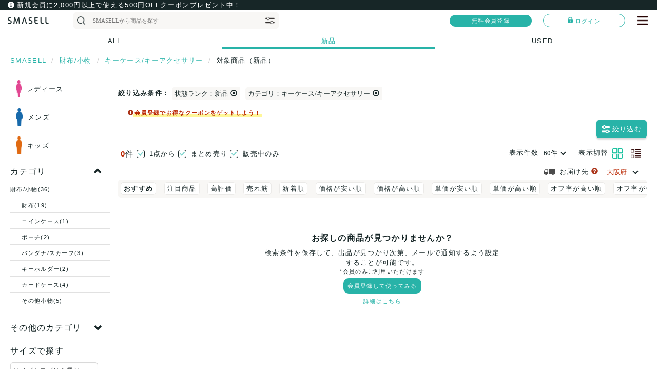

--- FILE ---
content_type: text/html; charset=UTF-8
request_url: https://www.smasell.jp/products/list.php?category_id=11109&s_sk=1&s_item_rank=1&gender_type=0&pr=tree
body_size: 26502
content:
<?xml version="1.0" encoding="UTF-8"?>
<!DOCTYPE html>
<html lang="ja">
<head>


    <!-- head meta data -->
    <meta charset="utf-8">
    <meta name="viewport" content="width=device-width,initial-scale=1.0,minimum-scale=1.0,shrink-to-fit=no,maximum-scale=1, user-scalable=0">

    <meta http-equiv="x-ua-compatible" content="ie=edge">

            <title> 財布/小物＞キーケース/キーアクセサリー アウトレット セール 通販 - SMASELL（スマセル）</title>
        <link rel="apple-touch-icon" href="https://www.smasell.jp/img/smasell_webclip.png?202309" />
    <link rel="apple-touch-icon-precomposed" href="https://www.smasell.jp/img/smasell_webclip.png?202309" />

    <meta http-equiv="Content-Script-Type" content="text/javascript" />
    <meta http-equiv="Content-Style-Type" content="text/css" />
            <meta name="author" content="株式会社ウィファブリック" />
    <!-- Column -->
        <meta name="description" content=" 財布/小物＞キーケース/キーアクセサリー アウトレット セール 通販の商品をセール価格やアウトレット価格でお得に購入することができます。SMASELL（スマセル）に無料会員登録して今すぐご注文可能です。コンセプトは「お得に買って地球を守る」。セールやクーポンの通知をお見逃しなく！" />
                    <meta name="keywords" content="SMASELL(スマセル),スマセル,アパレル,アウトレット,アウトレットモール,サスティナブルアウトレットモール,サスティナブル" />
        <!-- ./Column -->
        <link rel="shortcut icon" type="image/x-icon" href="https://www.smasell.jp/favicon.ico" />
    <link rel="icon" type="image/vnd.microsoft.icon" href="https://www.smasell.jp/favicon.ico" />
        <link rel="alternate" type="application/rss+xml" title="RSS" href="https://www.smasell.jp/rss/" />
 

     <!-- SNS -->
    <meta name="twitter:card" content="summary">
    <meta name="twitter:site" content="@smasell2">
    <meta name="twitter:creator" content="@smasell2">

    <meta property="og:site_name" content="SMASELL(スマセル)">
    <meta property="og:title" content="SMASELL /  財布/小物＞キーケース/キーアクセサリー アウトレット セール 通販">
    <meta property="og:type" content="website">
    <meta property="og:url" content="https://www.smasell.jp">
            <meta property="og:image" content="https://www.smasell.jp/img/smasell_ogp.jpg?202309">
        
    <meta property="og:locale" content="ja_JP">

<!-- Column -->
        <meta property="og:description" content="SMASELL(スマセル)商品一覧：アパレル・ファッションのアウトレット商品が勢ぞろい！セール品から高級ブランドまでお得にお買い物">
    <!-- ./Column -->
    <!-- ./SNS -->

    <!-- Your css -->
            <link href="/css/vendor.min.css?id=113b00abf4352cfbe4ae" rel="stylesheet">
                <link href="/css/style.min.css?id=0ead07a0b3409b116701" rel="stylesheet">
                <link href="/css/app.css?id=11f8dee19aa3edc4d28a" rel="stylesheet">
    

                            <link href="/css/products/list.min.css?uid=20260126172110266" rel="stylesheet">
                <link href="/css/products/dialog.min.css?uid=20260126172110266" rel="stylesheet">
                <link href="/css/products/insert_html.css?uid=20260126172110266" rel="stylesheet">
                <link href="/css/star-rating.min.css?uid=20260126172110266" rel="stylesheet">
                <link href="/css/po/coupon_card_sm.min.css?uid=20260126172110266?uid=20260126172110266" rel="stylesheet">
                                <link href="/css/build/products/list.css?id=de16ff8bf57ac3be81c4" rel="stylesheet">
                <link href="/css/build/products/tagmv.css?id=888cdac9a51f6c876b54" rel="stylesheet">
                <link href="/css/build/products/shop_campaign_tagmv.css?id=8cbf4b6b8ce8155cbdb4" rel="stylesheet">
                <link href="/node_modules/intro.js/introjs.css" rel="stylesheet">
                <link href="/css/intro.js/my-intorjs.min.css" rel="stylesheet">
                <link href="/node_modules/swiper/dist/css/swiper.min.css" rel="stylesheet">
                <link href="/css/frontparts/swiper.min.css" rel="stylesheet">
                <link href="/css/build/top/swiper_base.css?id=957351f59463df3e7d17" rel="stylesheet">
                <link href="/css/build/sp/sp_select_products.css?id=cd060751ded624dbd8ae" rel="stylesheet">
            
        <link href="/css/products/search_condition_dialog.min.css?uid=20260126172110266" rel="stylesheet">
        <link href="/css/jquery.fancybox.min.css?uid=20260126172110266" rel="stylesheet">
    <!-- datepicker -->
    <link rel="stylesheet" type="text/css" href="/css/bootstrap-datepicker.min.css">

    <!-- Font -->
    <!-- Font Awesome -->
    <script src="/node_modules/@fortawesome/fontawesome-free/js/all.min.js"></script>
    <link href="/node_modules/@fortawesome/fontawesome-free/css/fontawesome.min.css" rel="stylesheet" media="screen">

    <!-- SCRIPTS -->
    <!-- JQuery -->
    <script src="/js/jquery-2.2.3.min.js"></script>

    <!-- datepicker -->
    <script src="/js/bootstrap-datepicker.min.js"></script>
    <script src="/js/locales/bootstrap-datepicker.ja.min.js"></script>

    <!-- タブ↔アコーディオン切り替え -->
    <script src="/js/bootstrap-tabcollapse.js"></script>

    <!-- 数値のみ許可するプラグイン -->
    <script src="/js/jquery.numeric.min.js"></script>

    <!-- cookieを操作するプラグイン -->
    <script src="/js/jquery.cookie.js"></script>

    <!-- Bootstrap tooltips -->
    <script src="/js/tether.min.js"></script>

    <!-- Bootstrap core JavaScript -->
    <script src="/js/bootstrap.min.js"></script>
    <!-- 最新バージョンBootstrapでオーバーライド -->
    <script src="/node_modules/bootstrap/dist/js/bootstrap.bundle.min.js"></script>
    <script src="/node_modules/bootbox/dist/bootbox.all.min.js"></script>
    <link rel="stylesheet" href="/css/lightbox.css" type="text/css" media="screen" />
    <script src="/js/lightbox.js"></script>

    <!-- sidebabr-->
        <script src="/js/sidebar_script.min.js"></script>
        <!-- infiniteslidev2 -->
    <script src="/js/infiniteslidev2.min.js"></script>

    <script src="/js/common/common.min.js?uid=20260126172110266"></script>
    <script src="/js/jquery.lazyload.min.js"></script>

        <script type="text/javascript" src="/js/jquery.fancybox.min.js?uid=20260126172110266"></script>
    <script src="/js/countUp.js"></script>
    <script>//<![CDATA[
        
        $(function(){
            
        });
    //]]></script>

<!--<![endif]-->


<meta name="viewport" content="width=device-width, initial-scale=1, maximum-scale=1, user-scalable=yes" />

<input type="hidden" name="borayiphephlT78tru2O" value="" />
<input type="hidden" name="tibibrl7ugabrl9iDA8h" value="" />
<input type="hidden" name="w3ep7oqabribrichoqap" value="" />
<input type="hidden" name="drlW5PospuxumLKlF0tu" value="" />
<input type="hidden" name="xoZidusTIwUr5da2Up8o" value="" />
<input type="hidden" name="ab202301pattern" value="" />
<input type="hidden" name="tpl_is_emare" value="0" />


<script src="/js/ga.min.js"></script>
<!-- anti-flicker snippet (recommended)  -->
<style>.async-hide { opacity: 0 !important} </style>
<script>(function(a,s,y,n,c,h,i,d,e){s.className+=' '+y;h.start=1*new Date;
h.end=i=function(){s.className=s.className.replace(RegExp(' ?'+y),'')};
(a[n]=a[n]||[]).hide=h;setTimeout(function(){i();h.end=null},c);h.timeout=c;
})(window,document.documentElement,'async-hide','dataLayer',4000,
{'GTM-KSH7DSC':true});</script>

    <!-- Google Tag Manager -->
    <script>(function(w,d,s,l,i){w[l]=w[l]||[];w[l].push({'gtm.start':
    new Date().getTime(),event:'gtm.js'});var f=d.getElementsByTagName(s)[0],
    j=d.createElement(s),dl=l!='dataLayer'?'&l='+l:'';j.async=true;j.src=
    'https://www.googletagmanager.com/gtm.js?id='+i+dl;f.parentNode.insertBefore(j,f);
    })(window,document,'script','dataLayer','GTM-KSH7DSC');</script>
    <!-- End Google Tag Manager -->


<!-- 
     ..gMMMMMMNJ.
   .MMB"      7TMMm.
 .MMD    ....    ?MMm.
.MM^   JM"777YN,   ?MNp                                                .                   .
.MF   M%       TN,   MN          .HHHHM:          ggggggggg.          .#.....           Jb.H
JM[  .M   .Mm.   TN, MN             .MF             .. .d#^         TWW#""jMF           J@.H   .
(Mb   Wp   ?MMm....TNNN           ..MMa.            ?Md#^             .# (B'           .M\.M .MY
 WM&   TN,   ?MMMMMMMMD         .M#^  ?ML             ?M-             .Ma..g,         (M^ .HM"
  UMm.   TN,   ?MMm.
   ?MMm.   TN,   ?MNp
JggggMMMm.   TN,   WMb
MMMs7777MMm.   Wb   MM-          ...,.    ..,   ...      .,       ...,     ......    .,       ..
MM TN,   ?MM)  .M   (M)         .NY74M{   .NN, .NN:     -NM_     WM"7M@    M#????    M@       J#
MM   TN,       .@   dM)         .MNJ.     .NMN.NMN:    .NFMb     WMa,      MN...     M@       JH
MMm.   TN&....M"   .M@           .?TMN.   .N/MN#-N:    dM(-N[     .7WMp    M#""=     M@       J#
 ?MMm.    777     .M@`          4N,..N$   .N: ? .N:   -N"""WN.  .MR..M#    M@....    M@...    J#....
   ?MMN,.     ..+MM$             ?WH@^    .H!   .B!   TD   ,H\   ."WW"`    TWWWWB    TWWWW^   ?YYYY9
     ."HMMMMMMMH"!

スマセルを運営しております株式会社ウィファブリックでは廃棄のない循環型社会を目指し活動していく仲間を募集しております。
ご連絡はこちらまで。
info@wefabrik.jp
-->
</head>

<input type="hidden" name="p_type" value="1" />
<input type="hidden" name="gender_type" value="0" />
<!-- ▼BODY部 スタート -->
<body class="LC_Page_Products_List"><!-- Google Tag Manager (noscript) --><noscript><iframe src="https://www.googletagmanager.com/ns.html?id=GTM-KSH7DSC"height="0" width="0" style="display:none;visibility:hidden"></iframe></noscript><!-- End Google Tag Manager (noscript) --><noscript><p>JavaScript を有効にしてご利用下さい.</p></noscript><div class="frame_outer"><div id="focus_header_default_section">
<div id="default_header_section">
<!--▼HEADER-->
<div id="header_wrap" class="hidden-xs_height"><div id="header" class="clearfix"></div><!--Navbar--><div class="sidebar-overlay"></div><style>#header_wrap{line-height: 1;}</style><input type="hidden" id="header_wrap_height_size" name="header_wrap_height_size" value="0" /><input type="hidden" id="except_header_wrap_height_size" name="except_header_wrap_height_size" value="0" /><nav id="header_nav"><!-- 新規デフォルト -->
<style>
    .news_header_block{
        background: #172627;
        line-height: 20px;
        z-index: 1040;
        width: 100%;
        -o-text-overflow: ellipsis;
        text-overflow: ellipsis;
        overflow: hidden;
        -o-text-overflow: ellipsis;
        text-overflow: ellipsis;
        white-space: nowrap;
        color: #fff;
    }
    #news_header .container_link{
        display: -webkit-box;
    }
    </style>
        
    <div id="news_header">
        <div class="news_header_block">
            <a href="/entry/buyer?pr=header" target="_blank" class="container container_link">
                <i class="fas fa-info-circle" style="color: #fff;"></i>
                <span style="color:#fff">
                    新規会員に2,000円以上で使える500円OFFクーポンプレゼント中！
                </span>
            </a>
        </div>
    </div><div  class="navbar"><div class="container upside_header_container font_size_sm"><div class="back_page_block" style="display:none;"><div class="back_icon"></div><input type="hidden" name="back_url" value=""></div><script type="text/javascript">$('.back_page_block').on('touchend click', function(e){window.history.back()});</script><a class="left_logo_area header_menu_logo" href="/"><strong><img class="smsl-head_logo" src="/img/logo/smasell_textlogo.png" alt="SMASELL（スマセル）ロゴ"></strong></a><div class="spacer hidden-sm-up"></div><div id="search_box_position_pc"></div><div class="spacer"></div><div class="icon_balance" style="padding: 5px;"><a href="https://www.smasell.jp/entry/buyer?r=general_navi&page=/products/list.php" class="header_menu header_login_regist_button header_regist_button entry_btn">無料会員登録</a></div><div class="menu_link text-center" style="padding: 5px;"><form name="to_login_page_form_header" id="to_login_page_form_header" method="get" action="https://www.smasell.jp/mypage/login"><input type="hidden" name="transactionid" value="8fd9be50172e3aa377af69a3714727a929fc9a90" /><input type="hidden" name="redirectUrl" value="/products/list.php?category_id=11109&amp;s_sk=1&amp;s_item_rank=1&amp;gender_type=0&amp;pr=tree" /><a href="javascript:to_login_page_form_header.submit();" class="header_menu header_login_regist_button header_login_button entry_btn"><img class="login_icon_img" src="/img/icon/login_lock.png" style="width:10px;">ログイン</a></form></div><!-- ./login --><button class="sidebar-toggle sidebar-initial-no_border menu_link "style="top: 0; background-color: transparent;margin: 0;padding: 0; "><!-- <i class="fas fa-bars"></i> --><img src="/img/icon/han00.png?20230425" style="margin-left: 10px;"></button></div><div id="hide_header" class="downside_header_container"><div id="search_box_position_sp" class="search_box_container container"><div id="search_box_move_block" class="form-inline search_form_inline upside_header_container_child"><form name="search_keyword_condition_form" id="search_keyword_condition_form" method="get" action="/products/list.php"><input type="hidden" name="mode" value="search" /><ul class="form-inline search_button_box_wrap"><li class="search_button_box_design"><button type="button" class="btn-keyword-search"><img src="/img/icon/search00.png?20230425" style="width: 18px;;max-width: 18px;"></button></li><li class="search_input_box_design" style="display: flex"><input type="text" class="input-keyword-search" name="name" maxlength="50" value=""id="input-keyword-search"style="height: 100%;width: 100%; display: block;line-height: 100%;"placeholder=""autocomplete="off"/></li><li class="search_control_box_design"><div class="btn-conrtol-search search_control_side_btn"><img src="/img/icon/search_control_emare.png" style="width: 18px;;max-width: 18px;"></div></li></ul></form><div class="search_focus-overlay"></div><div class="search_focus_dialog"><div class="inner_box"><div class="show_display_search_history_local" id="search_history_list_if_zero_none"><div class="title_block"><span class="bold">検索履歴</span>（<a href="/search/history" class="link">検索履歴編集</a>）<div class="spacer"></div><div class="link search_focus-close">閉じる</div></div><div id="search_history_list_for_header"></div></div><div class="search_link_direction_block"><div class="title_block"><span class="bold">探す</span>（<a href="/search/" class="link">もっと見る</a>）</div><div class="search_focus_link"><a href="/category/?pr=header" class="click_block"><span class="bold">カテゴリ</span>から探す<span class="yajirushi_open"></span></a></div><div class="search_focus_link"><a href="/brand/?pr=header" class="click_block"><span class="bold">ブランド</span>から探す<span class="yajirushi_open"></span></a></div><div class="search_focus_link"><a href="/shop/?pr=header" class="click_block"><span class="bold">ショップ</span>から探す<span class="yajirushi_open"></span></a></div><div class="search_focus_link"><a href="/products/special_feature_list?pr=header" class="click_block"><span class="bold">特集</span>から探す<span class="yajirushi_open"></span></a></div><div class="search_focus_link"><a href="/products/brand_feature_list?pr=header" class="click_block"><span class="bold">おすすめブランド</span>から探す<span class="yajirushi_open"></span></a></div><div class="search_focus_link"><a href="/products/campaign_feature_list?pr=header" class="click_block"><span class="bold">キャンペーン</span>から探す<span class="yajirushi_open"></span></a></div></div></div></div></div></div></div><div id="_p_type_header" class="p_type_header_container"><div class="p_type_tab_wrapper"><div class="container p_type_tab_section"><a class="item_p_type " href="#" onClick="doProductType(-1)" >ALL</a><a class="item_p_type active" href="#" onClick="doProductType(1)" >新品</a><a class="item_p_type " href="#" onClick="doProductType(2)" >USED</a></div></div></div><div class="shadow_bottom"><div id="header_section_p_type_header"></div><div id="header_section_gender_type_header"></div></div></div></nav><!-- ./Navbar--><!-- Sidebar --><aside id="sidebar" class="sidebar sidebar-inverse sidebar-fixed-right" role="navigation"><!-- Sidebar header --><div id="login_area">
        <style>
        .side_input_area {
            padding-right: 16px!important;
        }
    </style>
    <div class="sidebar-header" style="height: 150px;">
        <!-- Top bar -->
        <div class="top-bar">
            <a class="left_logo_area" href="/"><img src="/img/logo/smasell_textlogo.png" alt="SMASELL（スマセル）" class="smsl-head_logo"></a>
            <!-- Sidebar toggle button -->
            <button type="button" class="sidebar-toggle sidebar-initial hidden-md hidden-lg" style="top: 0px;margin: 0 8px 0 0;">
                ×
            </button>
        </div>
        <ul class="nav sidebar-nav">
            <li style="border-bottom: 1px solid #ff4b63;">
                <form name="to_login_page_form_sidebar" id="to_login_page_form_sidebar" method="post" action="https://www.smasell.jp/mypage/login">
                    <input type="hidden" name="transactionid" value="8fd9be50172e3aa377af69a3714727a929fc9a90" />
                    <input type="hidden" name="redirectUrl" value="/products/list.php?category_id=11109&amp;s_sk=1&amp;s_item_rank=1&amp;gender_type=0&amp;pr=tree" />
                    <a href="javascript:to_login_page_form_sidebar.submit();" style="color: #ff4b63;"><i class="fas fa-sign-in-alt"></i><span style="padding-left:5px">ログイン</span></a>
                </form>
            </li>
            <li>
                <a href="/entry/buyer?pr=sidebar" class="entry_btn" style="color: #ff4b63;"><img src="/img/logo/smsell_trademark.png" style="width: 12px;padding: 0 0 2px 0;margin-right: 5px;">無料会員登録</a>
            </li>
        </ul>
    </div>
    </div><!-- Sidebar navigation --><ul class="nav sidebar-nav"><li><a href="/notice/?pr=sidebar">お知らせ</a></li><li><a href="/category/?pr=sidebar">カテゴリから探す</a></li><li><a href="/brand/?pr=sidebar">ブランドから探す</a></li><li><a href="/shop/?pr=sidebar">ショップから探す</a></li><li><a href="/products/special_feature_list?pr=sidebar">特集から探す</a></li><li><a href="/products/brand_feature_list?pr=sidebar">おすすめブランドから探す</a></li><li><a href="/products/campaign_feature_list?pr=sidebar">キャンペーンから探す</a></li><li><a href="/abouts/?pr=sidebar">スマセルとは？</a></li><li><a href="https://support.smasell.jp/" target="_blank">ヘルプ＆ガイド</a></li><li><a href="/contact/" target="_blank">お問合せフォーム</a></li></ul><!-- Sidebar divider --><!-- <div class="sidebar-divider"></div> --><!-- Sidebar text --><!--  <div class="sidebar-text">Text</div> --></aside><!-- ./Sidebar --></div>
<!--▲HEADER-->


<form name="search_condition_form_common" id="search_condition_form_common" method="get" action="?">
    <!-- <input type="hidden" name="transactionid" value="8fd9be50172e3aa377af69a3714727a929fc9a90"/> -->
    <input type="hidden" name="mode" value=""/>
        <input type="hidden" name="category_id" value=""/>
    <input type="hidden" name="maker_id" value=""/>
    <input type="hidden" name="name" value=""/>
    <input type="hidden" name="s_fis" value=""/>
    <input type="hidden" name="s_size_code" value=""/>
            <input type="hidden" name="orderby" value="eval_4"/>
    <input type="hidden" name="disp_number" value="60"/>
    <input type="hidden" name="disp_mode" value=""/>
    <input type="hidden" name="pageno" value=""/>
    <input type="hidden" name="sf_pref" value="27"/>
        <input type="hidden" name="rnd" value="cli"/>
</form>
<div class="sidebar sidebar-inverse sidebar-fixed-right" id="modal_search_products" tabindex="-1" role="dialog">
    <div class="body_wrap" role="document">
        <div class="inner_content">
            <div class="inner_head">
                <a class="sidebar_negative "><img src="/img/icon/close_button.png"></a>
                <div>
                    <img src="/img/icon/search_control_emare.png" style="width: 18px;;max-width: 18px;">
                    <label class="text">絞り込み</label>
                </div>

            </div>
            <div class="inner_body content">
                <form name="search_condition_form_modal" id="search_condition_form_modal" method="get" action="/products/list.php">
                    <input type="hidden" name="mode" value="search" />
                    <div class="row div_table">
                                                    <input class="input-text" type="hidden" name="seller_hash" value=""/>
                                                                                                                        <div class="col-12">
                            <div class="search_keyword_block">
                                <input id="dialog_keyword" class="input-text" type="text" name="input_name" value="" 
                                placeholder="キーワード入力"/>
                                <img class="search_icon" src="/img/icon/search00.png?20230425">                                
                            </div>
                        </div>
                                                                                                <div class="col-3 label_center">
                            性別
                        </div>
                        <div class="col-9 search_contents">
                                                                                                                                                                                                                                                                    <label class="smasell-radio gender">
                                    <input type="radio" name="gender_type" class="none" value="1">
                                    <div class="genders_women icon_gender_block">
                                        <img src="/img/icon/gender_women.png">
                                    </div>
                                </label>
                                <label class="smasell-radio gender">
                                    <input type="radio" name="gender_type" class="none" value="2">
                                    <div class="genders_mens icon_gender_block">
                                        <img src="/img/icon/gender_men.png">
                                    </div>
                                </label>
                                <label class="smasell-radio gender">
                                    <input type="radio" name="gender_type" class="none" value="3">
                                    <div class="genders_kids icon_gender_block">
                                        <img src="/img/icon/gender_kids.png" class="kids">
                                    </div>
                                </label>
                        </div>
                        <div class="col-3 label_center" style="display: none;">
                            EMARE
                            <span class="tp_help_icon" data-toggle="tooltip" data-animation="false" data-placement="right" title="EMAREフロアの商品で絞り込む">
                                <img src="/img/svg/question.svg">
                            </span>
                        </div>
                        <div class="col-9 contents" style="display: none;">
                            <div class="search_contents_row">
                                <div class="checkbox_content">
                                                                        <label class="smasell-checkbox" style="margin-bottom: 0;">
                                        <input type="checkbox" id="search_is_emare" name="search_is_emare" class="none" value="1">
                                        <span class="parts">EMARE商品
                                        </span>
                                    </label>
                                </div>
                            </div>
                        </div>
                        <div class="col-12 search_label search_menu_block" id="init_open_s_pir" data-open_object_id="search_menu_product_item_rank" data-open_icon_id="search_menu_icon_product_item_rank">
                            状態ランク
                            <span id="search_menu_icon_product_item_rank" class="search_menu_open close"></span>
                        </div>
                        <div class="col-12 search_contents">
                            <div class="search_contents_row search_menu_object_none" id="search_menu_product_item_rank">

                                
                                <label class="smasell-radio">
                                    <input type="radio" name="s_item_rank" class="none" value="-1" checked="checked">
                                    <span class="parts">すべて</span>
                                </label>
                                <label class="smasell-radio">
                                    <input type="radio" name="s_item_rank" class="none" value="1">
                                    <span class="parts">新品</span>
                                </label>
                                <label class="smasell-radio">
                                    <input type="radio" name="s_item_rank" class="none" value="2">
                                    <span class="parts">USED</span>
                                </label>

                                <div class="col-12 search_label ">
                                    状態ランク詳細
                                </div>
                                <div class="col-12 search_contents noborder">
                                    <div class="search_contents_row list-group-item">
                                        <div class="checkbox_content sb_block_new">
                                                                                        <label class="smasell-checkbox">
                                                <input type="checkbox" name="s_pir[]" class="none" value="1">
                                                <span class="parts">新品(A品)</span>
                                            </label>
                                                                                        <label class="smasell-checkbox">
                                                <input type="checkbox" name="s_pir[]" class="none" value="2">
                                                <span class="parts">新品(B品)</span>
                                            </label>
                                                                                    </div>
                                        <div class="checkbox_content sb_block_used">
                                                                                        <label class="smasell-checkbox">
                                                <input type="checkbox" name="s_pir[]" class="none" value="3">
                                                <span class="parts">USED(Aランク)</span>
                                            </label>
                                                                                        <label class="smasell-checkbox">
                                                <input type="checkbox" name="s_pir[]" class="none" value="4">
                                                <span class="parts">USED(Bランク)</span>
                                            </label>
                                                                                        <label class="smasell-checkbox">
                                                <input type="checkbox" name="s_pir[]" class="none" value="5">
                                                <span class="parts">USED(Cランク)</span>
                                            </label>
                                                                                        <label class="smasell-checkbox">
                                                <input type="checkbox" name="s_pir[]" class="none" value="6">
                                                <span class="parts">USED(Dランク)</span>
                                            </label>
                                                                                        <label class="smasell-checkbox">
                                                <input type="checkbox" name="s_pir[]" class="none" value="7">
                                                <span class="parts">USED(Eランク)</span>
                                            </label>
                                                                                    </div>
                                    </div>
                                </div>
                                <div class="col-12 mt-8" style="display: flex;">
                                    状態ランクとは？
                                    <a class="tp_help_icon" data-fancybox data-src="#hc_condition" href="javascript:;">
                                        <span class="glyphicon glyphicon-question-sign"></span>
                                    </a>
                                </div>
                                                                <div style="display: none;" id="hc_condition">
                                    ■状態ランクとは？<br>
                                    商品のほつれや汚れなど、どういう状態の商品かが把握できるようにランクづけをしています。<br>
                                    <a class="link" href="https://support.smasell.jp/0f964456d79c4326b51521b3abe7c2bd" target="_blank">
                                        詳細はこちら→
                                    </a>
                                </div>
                            </div>
                        </div>

                        <div class="col-12 search_label search_menu_block" id="init_open_s_stb" data-open_object_id="search_menu_sb_block" data-open_icon_id="search_menu_icon_sb_block">
                            流通カテゴリ
                            <span id="search_menu_icon_sb_block" class="search_menu_open close"></span>
                        </div>
                        <div class="col-12 search_contents">
                            <div class="search_contents_row search_menu_object_none" id="search_menu_sb_block">
                                <div class="col-12 sb_block_new search_contents_label">
                                    新品
                                </div>
                                <div class="col-12 search_contents sb_block_new noborder">
                                    <div class="search_contents_row list-group-item">
                                        <div class="checkbox_content">
                                                                                        <label class="smasell-checkbox">
                                                <input type="checkbox" name="s_stb[]" class="none" value="11">
                                                <span class="parts">キャリー品</span>
                                            </label>
                                                                                        <label class="smasell-checkbox">
                                                <input type="checkbox" name="s_stb[]" class="none" value="12">
                                                <span class="parts">キャンセル品</span>
                                            </label>
                                                                                        <label class="smasell-checkbox">
                                                <input type="checkbox" name="s_stb[]" class="none" value="13">
                                                <span class="parts">サンプル品</span>
                                            </label>
                                                                                        <label class="smasell-checkbox">
                                                <input type="checkbox" name="s_stb[]" class="none" value="14">
                                                <span class="parts">過剰生産品</span>
                                            </label>
                                                                                        <label class="smasell-checkbox">
                                                <input type="checkbox" name="s_stb[]" class="none" value="15">
                                                <span class="parts">B品</span>
                                            </label>
                                                                                        <label class="smasell-checkbox">
                                                <input type="checkbox" name="s_stb[]" class="none" value="16">
                                                <span class="parts">プロパー品</span>
                                            </label>
                                                                                    </div>
                                    </div>
                                </div>
                                <div class="col-12 sb_block_used search_contents_label mt-8">
                                    USED
                                </div>
                                <div class="col-12 search_contents sb_block_used noborder">
                                    <div class="search_contents_row list-group-item">
                                        <div class="checkbox_content">
                                                                                        <label class="smasell-checkbox">
                                                <input type="checkbox" name="s_stb[]" class="none" value="51">
                                                <span class="parts">店舗買取</span>
                                            </label>
                                                                                        <label class="smasell-checkbox">
                                                <input type="checkbox" name="s_stb[]" class="none" value="52">
                                                <span class="parts">レンタル落ち</span>
                                            </label>
                                                                                        <label class="smasell-checkbox">
                                                <input type="checkbox" name="s_stb[]" class="none" value="53">
                                                <span class="parts">古着卸</span>
                                            </label>
                                                                                        <label class="smasell-checkbox">
                                                <input type="checkbox" name="s_stb[]" class="none" value="54">
                                                <span class="parts">海外輸入</span>
                                            </label>
                                                                                    </div>
                                    </div>
                                </div>
                                <div class="col-12 mt-8" style="display: flex;">
                                    流通カテゴリとは？
                                    <a class="tp_help_icon" data-fancybox data-src="#hc_stock_background" href="javascript:;">
                                        <span class="glyphicon glyphicon-question-sign"></span>
                                    </a>
                                </div>
                                                                <div style="display: none;" id="hc_stock_background">
                                    ■流通カテゴリーとは？<br>
                                    スマセル出品の在庫背景や流通背景をカテゴリーに分けて表示しています。<br>
                                    <a class="link" href="https://support.smasell.jp/92a60672980a4b1598e8e85e0930ba7a" target="_blank">
                                        詳細はこちら→
                                    </a>
                                </div>
                            </div>
                        </div>
                        <input type="hidden" name="select_category_id" value="0" />
                        <div id="modal_anker_category" class="col-12 search_label search_menu_block" data-open_object_id="search_menu_category" data-open_icon_id="search_menu_icon_category">
                            カテゴリ
                            <span id="search_menu_icon_category" class="search_menu_open close"></span>
                        </div>
                        <div class="col-12 search_contents">
                            <div class="search_menu_object_none" id="search_menu_category">
                                <div class="attention mark" id="modal_category_block_attention" style="display: none;">こちらからカテゴリを選択してください</div>
                                <div class="category-drilldown" id="category-drilldown">
                                    <div id="category-drilldown-selected-clickable" class="category-drilldown__selected-clickable-container mr-8">
                                        <span class="category-drilldown__arrow--up" id="category-drilldown-arrow-up"></span>
                                        <span class="category-drilldown__arrow--down mb-4" id="category-drilldown-arrow-down"></span>
                                    </div>
                                    <div id="category-drilldown-loading"></div>
                                    <div id="category-drilldown-parent" class="pb-16">
                                    </div>
                                    <div id="category-drilldown-selected" class="category-drilldown__category-selected-container pb-16">
                                    </div>
                                    <div id="category-drilldown-children" class="category-drilldown__children-container">
                                    </div>
                                </div>
                            </div>
                        </div>
                                                <input type="hidden" name="s_brand_id" value="" />
                        <div class="col-12 search_label search_menu_block" id="init_open_s_brand_id" data-open_object_id="search_menu_brand" data-open_icon_id="search_menu_icon_brand">
                            ブランド
                            <span id="search_menu_icon_brand" class="search_menu_open close"></span>
                        </div>
                        <div class="col-12 search_contents">
                            <div class="search_contents_row search_menu_object_none" id="search_menu_brand">
                                <input type="text" class="input-text" name="modal_input_brand" id="modal_input_brand">
                                <span class="search_brand_label" id="search_brand_label"></span>
                                <span class="link" id="edit_brand_label">変更</span>
                                <span class="link" style="margin-left: 1em;" id="remove_brand_label">削除</span>
                                <span class="attention" id="rattention_brand_label"></span>
                            </div>
                        </div>
                                                <div class="col-12 search_label search_menu_block" id="init_open_s_item_color" data-open_object_id="search_menu_color" data-open_icon_id="search_menu_icon_color">
                            カラー
                            <span id="search_menu_icon_color" class="search_menu_open close"></span>
                        </div>
                        <div class="col-12 search_contents">
                            <div id="search_menu_color" class="search_contents_row search_menu_object_none">
                                <div class="disp_color_list">
                                    <div class="search-color-choices color-picker-container modal-col">
                                    
                                                                                                                                                    
                                    <div class="search-color-choices_item">
                                        <label class="color-item-btn">
                                            <input type="checkbox" class="none" name="s_item_color[]" value="1">
                                            <div class="parts check-gray" style="background: rgb(255, 255, 255); border: 1px solid rgb(220, 220, 220);"></div>
                                            <div>ホワイト系</div>
                                        </label>
                                    </div>
                                    
                                                                        
                                    <div class="search-color-choices_item">
                                        <label class="color-item-btn">
                                            <input type="checkbox" class="none" name="s_item_color[]" value="2">
                                            <div class="parts " style="background-color: rgb(49, 49, 49);"></div>
                                            <div>ブラック系</div>
                                        </label>
                                    </div>
                                    
                                                                        
                                    <div class="search-color-choices_item">
                                        <label class="color-item-btn">
                                            <input type="checkbox" class="none" name="s_item_color[]" value="3">
                                            <div class="parts " style="background-color: rgb(170, 178, 190);"></div>
                                            <div>グレー系</div>
                                        </label>
                                    </div>
                                    
                                                                        
                                    <div class="search-color-choices_item">
                                        <label class="color-item-btn">
                                            <input type="checkbox" class="none" name="s_item_color[]" value="4">
                                            <div class="parts " style="background-color: rgb(129, 96, 76);"></div>
                                            <div>ブラウン系</div>
                                        </label>
                                    </div>
                                    
                                                                        
                                    <div class="search-color-choices_item">
                                        <label class="color-item-btn">
                                            <input type="checkbox" class="none" name="s_item_color[]" value="5">
                                            <div class="parts " style="background-color: rgb(224, 209, 173);"></div>
                                            <div>ベージュ系</div>
                                        </label>
                                    </div>
                                    
                                                                        
                                    <div class="search-color-choices_item">
                                        <label class="color-item-btn">
                                            <input type="checkbox" class="none" name="s_item_color[]" value="6">
                                            <div class="parts " style="background-color: rgb(158, 213, 99);"></div>
                                            <div>グリーン系</div>
                                        </label>
                                    </div>
                                    
                                                                        
                                    <div class="search-color-choices_item">
                                        <label class="color-item-btn">
                                            <input type="checkbox" class="none" name="s_item_color[]" value="7">
                                            <div class="parts " style="background-color: rgb(77, 190, 233);"></div>
                                            <div>ブルー系</div>
                                        </label>
                                    </div>
                                    
                                                                        
                                    <div class="search-color-choices_item">
                                        <label class="color-item-btn">
                                            <input type="checkbox" class="none" name="s_item_color[]" value="8">
                                            <div class="parts " style="background-color: rgb(173, 142, 239);"></div>
                                            <div>パープル系</div>
                                        </label>
                                    </div>
                                    
                                                                        
                                    <div class="search-color-choices_item">
                                        <label class="color-item-btn">
                                            <input type="checkbox" class="none" name="s_item_color[]" value="9">
                                            <div class="parts " style="background-color: rgb(254, 209, 76);"></div>
                                            <div>イエロー系</div>
                                        </label>
                                    </div>
                                    
                                                                        
                                    <div class="search-color-choices_item">
                                        <label class="color-item-btn">
                                            <input type="checkbox" class="none" name="s_item_color[]" value="10">
                                            <div class="parts " style="background-color: rgb(248, 175, 215);"></div>
                                            <div>ピンク系</div>
                                        </label>
                                    </div>
                                    
                                                                        
                                    <div class="search-color-choices_item">
                                        <label class="color-item-btn">
                                            <input type="checkbox" class="none" name="s_item_color[]" value="11">
                                            <div class="parts " style="background-color: rgb(239, 86, 99);"></div>
                                            <div>レッド系</div>
                                        </label>
                                    </div>
                                    
                                                                        
                                    <div class="search-color-choices_item">
                                        <label class="color-item-btn">
                                            <input type="checkbox" class="none" name="s_item_color[]" value="12">
                                            <div class="parts " style="background-color: rgb(249, 129, 64);"></div>
                                            <div>オレンジ系</div>
                                        </label>
                                    </div>
                                    
                                                                        
                                    <div class="search-color-choices_item">
                                        <label class="color-item-btn">
                                            <input type="checkbox" class="none" name="s_item_color[]" value="13">
                                            <div class="parts " style="background: linear-gradient(45deg, rgb(244, 244, 244) 0%, rgb(170, 170, 170) 50%, rgb(228, 228, 228) 100%);"></div>
                                            <div>シルバー系</div>
                                        </label>
                                    </div>
                                    
                                                                        
                                    <div class="search-color-choices_item">
                                        <label class="color-item-btn">
                                            <input type="checkbox" class="none" name="s_item_color[]" value="14">
                                            <div class="parts " style="background: linear-gradient(45deg, rgb(255, 238, 168) 0%, rgb(217, 182, 29) 50%, rgb(255, 243, 193) 100%);"></div>
                                            <div>ゴールド系</div>
                                        </label>
                                    </div>
                                    
                                                                                                                                                    
                                    <div class="search-color-choices_item">
                                        <label class="color-item-btn">
                                            <input type="checkbox" class="none" name="s_item_color[]" value="15">
                                            <div class="parts check-gray" style="background: url(&#039;/img/color/grd.png&#039;) center center / 30px no-repeat;"></div>
                                            <div>その他</div>
                                        </label>
                                    </div>
                                                                        </div>
                                </div>
                            </div>
                        </div>
                        <input type="hidden" name="s_size_code" value=""/>
                        <div id="modal_search_products_size" class="col-12 search_label search_menu_block" data-open_object_id="search_menu_size_code" data-open_icon_id="search_menu_icon_size_code">
                            サイズ
                            <span id="search_menu_icon_size_code" class="search_menu_open close"></span>
                        </div>
                        <div class="col-12 search_contents">
                            <div class="search_contents_row search_menu_object_none" id="search_menu_size_code">
                            
                                <div class="attention mark" id="modal_select_size_block_attention" style="display: none;">
                                    こちらからサイズを選択してください
                                </div>
                                <div class="search_contents_row" id="modal_select_size_block">
                                    <select class="form-control select_sizecategory" >
                                        <option value="">サイズカテゴリを選択</option>
                                                                                                                                <option value="100">
                                                一般的なサイズ
                                            </option>
                                                                                                                                                                            <option value="200">
                                                スカート（号）
                                            </option>
                                                                                                                                                                            <option value="300">
                                                シューズ（cm）
                                            </option>
                                                                                                                                                                            <option value="400">
                                                靴下（cm）
                                            </option>
                                                                                                                                                                            <option value="500">
                                                スーツ（号）
                                            </option>
                                                                                                                                                                            <option value="600">
                                                指輪（号）
                                            </option>
                                                                                                                                                                            <option value="700">
                                                ブラカップ
                                            </option>
                                                                                                                                                                            <option value="900">
                                                福袋
                                            </option>
                                                                                                                                                                            <option value="1000">
                                                帽子サイズ
                                            </option>
                                                                                                                                                                            <option value="1100">
                                                ベビーシューズ（cm）
                                            </option>
                                                                                                                                                                            <option value="1200">
                                                ベビー服サイズ
                                            </option>
                                                                                                                        </select>
                                                                        <select class="form-control select_sizecode_100" style="display:none;">    
                                        <option value="">サイズを選択</option>
                                                                                                                                    <option value="10010">
                                                XXS以下
                                                </option>
                                                                                                                                                                                <option value="10020">
                                                XS
                                                </option>
                                                                                                                                                                                <option value="10030">
                                                S
                                                </option>
                                                                                                                                                                                <option value="10040">
                                                M
                                                </option>
                                                                                                                                                                                <option value="10050">
                                                L
                                                </option>
                                                                                                                                                                                <option value="10060">
                                                XL
                                                </option>
                                                                                                                                                                                <option value="10070">
                                                3L
                                                </option>
                                                                                                                                                                                <option value="10080">
                                                4L
                                                </option>
                                                                                                                                                                                <option value="10090">
                                                5L以上
                                                </option>
                                                                                                                                                                                <option value="100100">
                                                60
                                                </option>
                                                                                                                                                                                <option value="100110">
                                                70
                                                </option>
                                                                                                                                                                                <option value="100120">
                                                80
                                                </option>
                                                                                                                                                                                <option value="100130">
                                                90
                                                </option>
                                                                                                                                                                                <option value="100140">
                                                100
                                                </option>
                                                                                                                                                                                <option value="100150">
                                                110
                                                </option>
                                                                                                                                                                                <option value="100160">
                                                120
                                                </option>
                                                                                                                                                                                <option value="100170">
                                                130
                                                </option>
                                                                                                                                                                                <option value="100180">
                                                140
                                                </option>
                                                                                                                                                                                <option value="100190">
                                                150以上
                                                </option>
                                                                                                                                                                                <option value="100200">
                                                F
                                                </option>
                                                                                                                        </select>
                                                                        <select class="form-control select_sizecode_200" style="display:none;">    
                                        <option value="">サイズを選択</option>
                                                                                                                                    <option value="20010">
                                                5号以下
                                                </option>
                                                                                                                                                                                <option value="20020">
                                                7号
                                                </option>
                                                                                                                                                                                <option value="20030">
                                                9号
                                                </option>
                                                                                                                                                                                <option value="20040">
                                                11号
                                                </option>
                                                                                                                                                                                <option value="20050">
                                                13号
                                                </option>
                                                                                                                                                                                <option value="20060">
                                                15号
                                                </option>
                                                                                                                                                                                <option value="20070">
                                                17号
                                                </option>
                                                                                                                                                                                <option value="20080">
                                                19号
                                                </option>
                                                                                                                                                                                <option value="20090">
                                                21号
                                                </option>
                                                                                                                                                                                <option value="200100">
                                                23号以上
                                                </option>
                                                                                                                        </select>
                                                                        <select class="form-control select_sizecode_300" style="display:none;">    
                                        <option value="">サイズを選択</option>
                                                                                                                                    <option value="30010">
                                                10.5以下
                                                </option>
                                                                                                                                                                                <option value="30020">
                                                20以下
                                                </option>
                                                                                                                                                                                <option value="30030">
                                                23.5以下
                                                </option>
                                                                                                                                                                                <option value="300110">
                                                11
                                                </option>
                                                                                                                                                                                <option value="300115">
                                                11.5
                                                </option>
                                                                                                                                                                                <option value="300120">
                                                12
                                                </option>
                                                                                                                                                                                <option value="300125">
                                                12.5
                                                </option>
                                                                                                                                                                                <option value="300130">
                                                13
                                                </option>
                                                                                                                                                                                <option value="300135">
                                                13.5
                                                </option>
                                                                                                                                                                                <option value="300140">
                                                14
                                                </option>
                                                                                                                                                                                <option value="300145">
                                                14.5
                                                </option>
                                                                                                                                                                                <option value="300150">
                                                15
                                                </option>
                                                                                                                                                                                <option value="300155">
                                                15.5
                                                </option>
                                                                                                                                                                                <option value="300160">
                                                16
                                                </option>
                                                                                                                                                                                <option value="300165">
                                                16.5
                                                </option>
                                                                                                                                                                                <option value="300170">
                                                17
                                                </option>
                                                                                                                                                                                <option value="300205">
                                                20.5
                                                </option>
                                                                                                                                                                                <option value="300210">
                                                21
                                                </option>
                                                                                                                                                                                <option value="300215">
                                                21.5
                                                </option>
                                                                                                                                                                                <option value="300220">
                                                22
                                                </option>
                                                                                                                                                                                <option value="300225">
                                                22.5
                                                </option>
                                                                                                                                                                                <option value="300230">
                                                23
                                                </option>
                                                                                                                                                                                <option value="300235">
                                                23.5
                                                </option>
                                                                                                                                                                                <option value="300240">
                                                24
                                                </option>
                                                                                                                                                                                <option value="300245">
                                                24.5
                                                </option>
                                                                                                                                                                                <option value="300250">
                                                25
                                                </option>
                                                                                                                                                                                <option value="300255">
                                                25.5
                                                </option>
                                                                                                                                                                                <option value="300260">
                                                26
                                                </option>
                                                                                                                                                                                <option value="300265">
                                                26.5
                                                </option>
                                                                                                                                                                                <option value="300270">
                                                27
                                                </option>
                                                                                                                                                                                <option value="300275">
                                                27.5
                                                </option>
                                                                                                                                                                                <option value="300280">
                                                28
                                                </option>
                                                                                                                                                                                <option value="300285">
                                                28.5
                                                </option>
                                                                                                                                                                                <option value="300290">
                                                29
                                                </option>
                                                                                                                                                                                <option value="300295">
                                                29.5
                                                </option>
                                                                                                                                                                                <option value="300300">
                                                30
                                                </option>
                                                                                                                                                                                <option value="300305">
                                                30.5
                                                </option>
                                                                                                                                                                                <option value="3001010">
                                                17以上
                                                </option>
                                                                                                                                                                                <option value="3001020">
                                                27.5以上
                                                </option>
                                                                                                                                                                                <option value="3001030">
                                                31以上
                                                </option>
                                                                                                                        </select>
                                                                        <select class="form-control select_sizecode_400" style="display:none;">    
                                        <option value="">サイズを選択</option>
                                                                                                                                    <option value="400100">
                                                7-9
                                                </option>
                                                                                                                                                                                <option value="400200">
                                                10-12
                                                </option>
                                                                                                                                                                                <option value="400300">
                                                12-14
                                                </option>
                                                                                                                                                                                <option value="400400">
                                                14-16
                                                </option>
                                                                                                                                                                                <option value="400500">
                                                16-18
                                                </option>
                                                                                                                                                                                <option value="400600">
                                                19-21
                                                </option>
                                                                                                                                                                                <option value="400700">
                                                22-24
                                                </option>
                                                                                                                                                                                <option value="400800">
                                                22-23
                                                </option>
                                                                                                                                                                                <option value="400900">
                                                23-24
                                                </option>
                                                                                                                                                                                <option value="4001000">
                                                24-25
                                                </option>
                                                                                                                                                                                <option value="4001100">
                                                25-26
                                                </option>
                                                                                                                                                                                <option value="4001200">
                                                26-27
                                                </option>
                                                                                                                                                                                <option value="4001300">
                                                28-29
                                                </option>
                                                                                                                                                                                <option value="4001400">
                                                29-30
                                                </option>
                                                                                                                        </select>
                                                                        <select class="form-control select_sizecode_500" style="display:none;">    
                                        <option value="">サイズを選択</option>
                                                                                                                                    <option value="500100">
                                                4号
                                                </option>
                                                                                                                                                                                <option value="500200">
                                                5号
                                                </option>
                                                                                                                                                                                <option value="500300">
                                                6号
                                                </option>
                                                                                                                                                                                <option value="500400">
                                                7号
                                                </option>
                                                                                                                                                                                <option value="500500">
                                                8号以上
                                                </option>
                                                                                                                        </select>
                                                                        <select class="form-control select_sizecode_600" style="display:none;">    
                                        <option value="">サイズを選択</option>
                                                                                                                                    <option value="600100">
                                                1号
                                                </option>
                                                                                                                                                                                <option value="600200">
                                                2号
                                                </option>
                                                                                                                                                                                <option value="600300">
                                                3号
                                                </option>
                                                                                                                                                                                <option value="600400">
                                                4号
                                                </option>
                                                                                                                                                                                <option value="600500">
                                                5号
                                                </option>
                                                                                                                                                                                <option value="600600">
                                                6号
                                                </option>
                                                                                                                                                                                <option value="600700">
                                                7号
                                                </option>
                                                                                                                                                                                <option value="600800">
                                                8号
                                                </option>
                                                                                                                                                                                <option value="600900">
                                                9号
                                                </option>
                                                                                                                                                                                <option value="6001000">
                                                10号以上
                                                </option>
                                                                                                                        </select>
                                                                        <select class="form-control select_sizecode_700" style="display:none;">    
                                        <option value="">サイズを選択</option>
                                                                                                                                    <option value="700100">
                                                A
                                                </option>
                                                                                                                                                                                <option value="700200">
                                                B
                                                </option>
                                                                                                                                                                                <option value="700300">
                                                C
                                                </option>
                                                                                                                                                                                <option value="700400">
                                                D
                                                </option>
                                                                                                                                                                                <option value="700500">
                                                E
                                                </option>
                                                                                                                                                                                <option value="700600">
                                                F
                                                </option>
                                                                                                                                                                                <option value="700700">
                                                G以上
                                                </option>
                                                                                                                        </select>
                                                                        <select class="form-control select_sizecode_900" style="display:none;">    
                                        <option value="">サイズを選択</option>
                                                                                                                                    <option value="900100">
                                                MIX
                                                </option>
                                                                                                                                                                                <option value="900200">
                                                S
                                                </option>
                                                                                                                                                                                <option value="900300">
                                                M
                                                </option>
                                                                                                                                                                                <option value="900400">
                                                L
                                                </option>
                                                                                                                                                                                <option value="900500">
                                                XL
                                                </option>
                                                                                                                                                                                <option value="900600">
                                                3L
                                                </option>
                                                                                                                                                                                <option value="900700">
                                                4L
                                                </option>
                                                                                                                                                                                <option value="900800">
                                                5L以上
                                                </option>
                                                                                                                        </select>
                                                                        <select class="form-control select_sizecode_1000" style="display:none;">    
                                        <option value="">サイズを選択</option>
                                                                                                                                    <option value="1000100">
                                                S
                                                </option>
                                                                                                                                                                                <option value="1000200">
                                                M
                                                </option>
                                                                                                                                                                                <option value="1000300">
                                                L
                                                </option>
                                                                                                                                                                                <option value="1000400">
                                                XL以上
                                                </option>
                                                                                                                        </select>
                                                                        <select class="form-control select_sizecode_1100" style="display:none;">    
                                        <option value="">サイズを選択</option>
                                                                                                                                    <option value="1100100">
                                                11
                                                </option>
                                                                                                                                                                                <option value="1100200">
                                                12
                                                </option>
                                                                                                                                                                                <option value="1100300">
                                                13
                                                </option>
                                                                                                                        </select>
                                                                        <select class="form-control select_sizecode_1200" style="display:none;">    
                                        <option value="">サイズを選択</option>
                                                                                                                                    <option value="1200100">
                                                60
                                                </option>
                                                                                                                                                                                <option value="1200200">
                                                70
                                                </option>
                                                                                                                                                                                <option value="1200300">
                                                80
                                                </option>
                                                                                                                                                                                <option value="1200400">
                                                90
                                                </option>
                                                                                                                                                                                <option value="1200500">
                                                95
                                                </option>
                                                                                                                                                                                <option value="1200600">
                                                F
                                                </option>
                                                                                                                        </select>
                                                                    </div>
                                <div class="label_center mt-8">
                                    サイズ名を直接入力
                                </div>
                                <div class="row search_contents_row">
                                                                        <input type="text" id="s_size" name="s_size" class="input-text">
                                    <div class="font_size_sm">アパレルは「M」や「L」、キッズは「90」「120」、シューズは「27.5」などで検索するとヒットしやすいです。</div>
                                </div>
                            </div>
                        </div>

                        <div class="col-12 search_label search_menu_block" id="init_open_s_ap" data-open_object_id="search_menu_unit_price" data-open_icon_id="search_menu_icon_unit_price">
                            単価
                            <span class="tp_help_icon" data-toggle="tooltip" data-animation="false" data-placement="right" title="1個あたりの商品金額">
                                <img src="/img/svg/question.svg">
                            </span>
                            <span id="search_menu_icon_unit_price" class="search_menu_open close"></span>
                        </div>
                        <div class="col-12 search_contents">
                            <div class="search_contents_row search_menu_object_none" id="search_menu_unit_price">
                                <div class="row search_contents_row">
                                    <div class="col-12 slider_input_wrapper">
                                        <input type="text" id="s_ap_f" name="s_ap_f" class="input-text positive-integer antirc">
                                        <span class="unit">円　〜</span>
                                        <input type="text" id="s_ap_t" name="s_ap_t" class="input-text positive-integer antirc">
                                        <span class="unit">円</span>
                                    </div>
                                </div>
                                <input type="text" id="js-range-slider_price" value="" />
                                <input type="hidden" id="js-range-slider_price_min" value="0">
                                <input type="hidden" id="js-range-slider_price_max" value="10000">
                                <div data-slider="priceRangeSlider" class="clear_val btn btn-default btn-sm clear_btn">クリア</div>
                            </div>
                        </div>
                        <div class="col-12 search_label search_menu_block" id="init_open_s_p" data-open_object_id="search_menu_display_price" data-open_icon_id="search_menu_icon_display_price">
                            販売価格
                            <span class="tp_help_icon" data-toggle="tooltip" data-animation="false" data-placement="right" title="販売単位の商品金額">
                                <img src="/img/svg/question.svg">
                            </span>
                            <span id="search_menu_icon_display_price" class="search_menu_open close"></span>
                        </div>
                        <div class="col-12 search_contents">
                            <div class="search_contents_row search_menu_object_none" id="search_menu_display_price">
                                <div id="display_price-range-object__for-modal" style="width: 100%;">
                                    <div id="display_price-range-object">
                                        <div class="row search_contents_row">
                                            <div class="col-12 slider_input_wrapper">
                                                <input type="text" id="s_p_f" name="s_p_f" class="input-text positive-integer antirc">
                                                <span class="unit">円　〜</span>
                                                <input type="text" id="s_p_t" name="s_p_t" class="input-text positive-integer antirc">
                                                <span class="unit">円</span>
                                            </div>
                                        </div>
                                        <input type="text" id="js-range-slider_display_price" value="" />
                                        <input type="hidden" id="js-range-slider_display_price_min" value="0">
                                        <input type="hidden" id="js-range-slider_display_price_max" value="100000">
                                        <div data-slider="displayPriceRangeSlider" class="clear_val btn btn-default btn-sm clear_btn">クリア</div>
                                    </div>
                                </div>
                            </div>
                        </div>
                        <div class="col-12 search_label search_menu_block" id="init_open_s_r" data-open_object_id="search_menu_ratio" data-open_icon_id="search_menu_icon_ratio">
                            オフ率
                            <span class="tp_help_icon" data-toggle="tooltip" data-animation="false" data-placement="right" title="小売価格に対しての商品金額の割引率">
                                <img src="/img/svg/question.svg">
                            </span>
                            <span id="search_menu_icon_ratio" class="search_menu_open close"></span>
                        </div>
                        <div class="col-12 search_contents">
                            <div class="search_contents_row search_menu_object_none" id="search_menu_ratio">
                                <div class="ratio-slider-container">
                                    <div class="row search_contents_row">
                                        <div class="col-12 slider_input_wrapper">
                                            <input type="text" id="s_r_f" name="s_r_f" class="input-text positive-integer antirc">
                                            <span class="unit">％　〜</span>
                                            <input type="text" id="s_r_t" name="s_r_t" class="input-text positive-integer antirc">
                                            <span class="unit">％</span>
                                        </div>
                                    </div>
                                    <input type="text" id="js-range-slider_ratio" value="" />
                                    <input type="hidden" id="js-range-slider_ratio_min" value="0" />
                                    <input type="hidden" id="js-range-slider_ratio_max" value="100" />
                                    <div data-slider="ratioRangeSlider" class="clear_val btn btn-default btn-sm clear_btn">クリア</div>
                                </div>
                            </div>
                        </div>
                        <div class="col-12 search_label search_menu_block" id="init_open_s_s" data-open_object_id="search_menu_minimum_lot" data-open_icon_id="search_menu_icon_minimum_lot">
                            入数（ロット数）
                            <span class="tp_help_icon" data-toggle="tooltip" data-animation="false" data-placement="right" title="1セットに入っている点数">
                                <img src="/img/svg/question.svg">
                            </span>
                            <span id="search_menu_icon_minimum_lot" class="search_menu_open close"></span>
                        </div>
                        <div class="col-12 search_contents">
                            <div class="search_contents_row search_menu_object_none" id="search_menu_minimum_lot">
                                <div class="row search_contents_row">
                                    <div class="col-12 slider_input_wrapper">
                                        <input type="text" id="s_s_f" name="s_s_f" class="input-text positive-integer antirc">
                                        <span class="unit">点　〜</span>
                                        <input type="text" id="s_s_t" name="s_s_t" class="input-text positive-integer antirc">
                                        <span class="unit">点</span>
                                    </div>
                                </div>
                                <input type="text" id="js-range-slider_minimum_lot" value="" />
                                <input type="hidden" id="js-range-slider_minimum_lot_min" value="0">
                                <input type="hidden" id="js-range-slider_minimum_lot_max" value="300">
                                <div data-slider="minimumLotRangeSlider" class="clear_val btn btn-default btn-sm clear_btn">クリア</div>
                            </div>
                        </div>
                        
                        <div class="col-12 search_label search_menu_block" id="init_open_s_stk" data-open_object_id="search_menu_stock" data-open_icon_id="search_menu_icon_stock">
                            在庫数
                            <span class="tp_help_icon" data-toggle="tooltip" data-animation="false" data-placement="right" title="残り在庫数">
                                <img src="/img/svg/question.svg">
                            </span>
                            <span id="search_menu_icon_stock" class="search_menu_open close"></span>
                        </div>
                        <div class="col-12 search_contents">
                            <div class="search_contents_row search_menu_object_none" id="search_menu_stock">
                                <div class="row search_contents_row">
                                    <div class="col-12 slider_input_wrapper">
                                        <input type="text" id="s_stk_f" name="s_stk_f" class="input-text positive-integer antirc">
                                        <span class="unit">点　〜</span>
                                        <input type="text" id="s_stk_t" name="s_stk_t" class="input-text positive-integer antirc">
                                        <span class="unit">点</span>
                                    </div>
                                </div>
                                <input type="text" id="js-range-slider_stock" value="" />
                                <input type="hidden" id="js-range-slider_stock_min" value="0">
                                <input type="hidden" id="js-range-slider_stock_max" value="999">
                                <div data-slider="stockRangeSlider" class="clear_val btn btn-default btn-sm clear_btn">クリア</div>
                            </div>
                        </div>
                        <div class="col-12 search_label search_menu_block" id="init_open_s_shf" data-open_object_id="search_menu_shipment" data-open_icon_id="search_menu_icon_shipment">
                            送料
                            <span class="tp_help_icon" data-toggle="tooltip" data-animation="false" data-placement="right" title="送料無料もしくは条件付き送料無料の設定がある商品">
                                <img src="/img/svg/question.svg">
                            </span>
                            <span id="search_menu_icon_shipment" class="search_menu_open close"></span>
                        </div>
                        <div class="col-12 search_contents">
                            <div class="search_contents_row search_menu_object_none" id="search_menu_shipment">
                                <div class="search_contents_row">
                                                                        <label class="smasell-radio">
                                        <input type="radio" name="s_shf" class="none" value="1">
                                        <span class="parts">送料無料</span>
                                    </label>
                                    <label class="smasell-radio">
                                        <input type="radio" name="s_shf" class="none" value="2">
                                        <span class="parts">送料無料＋条件付き送料無料</span>
                                    </label>
                                    <label class="smasell-radio">
                                        <input type="radio" name="s_shf" class="none" value="0" checked="checked">
                                        <span class="parts">選択なし</span>
                                    </label>
                                </div>
                            </div>
                        </div>
                        <div class="col-12 search_label search_menu_block" data-open_object_id="search_menu_published_date" data-open_icon_id="search_menu_icon_published_date">
                            掲載日
                            <span class="tp_help_icon" data-toggle="tooltip" data-animation="false" data-placement="right" title="SMASELLに掲載された日">
                                <img src="/img/svg/question.svg">
                            </span>
                            <span id="search_menu_icon_published_date" class="search_menu_open close"></span>
                        </div>
                        <div class="col-12 search_contents">
                            <div class="search_contents_row search_menu_object_none" id="search_menu_published_date">
                                <div class="row search_contents_row">
                                    <a class="tag_a_btn font_size_sm waves-effect waves-light" onclick="javascript:addSearchPublishedDate('today');return false;">
                                        <span>本日</span><span class="tag_yajirushi_open"></span>
                                    </a>
                                    <a class="tag_a_btn font_size_sm waves-effect waves-light" onclick="javascript:addSearchPublishedDate('1days');return false;">
                                        <span>1日前(1/25)</span><span class="tag_yajirushi_open"></span>
                                    </a>
                                    <a class="tag_a_btn font_size_sm waves-effect waves-light" onclick="javascript:addSearchPublishedDate('2days');return false;">
                                        <span>2日前(1/24)</span><span class="tag_yajirushi_open"></span>
                                    </a>
                                    <a class="tag_a_btn font_size_sm waves-effect waves-light" onclick="javascript:addSearchPublishedDate('');return false;">
                                        <span>すべて</span><span class="tag_yajirushi_open"></span>
                                    </a>
                                    <input type="hidden" name="s_p_d" value="">
                                </div>
                            </div>
                        </div>
                        <div class="col-12 search_label">
                            <div>その他の条件
                                <span class="tp_help_icon" data-toggle="tooltip" data-animation="false" data-placement="right" data-html="true" title="小売店で販売する時の金額">
                                    <img src="/img/svg/question.svg">
                                </span>
                            </div>
                            <!-- <div id="clear_s_other_option" class="btn btn-default btn-sm clear_btn">クリア</div> -->
                        </div>
                        <div class="col-12 search_contents">
                            <div class="list-group-item" style="border: 0;">
                                <div class="checkbox_content">
                                                                        <label class="smasell-checkbox">
                                        <input type="checkbox" id="s_sk" name="s_sk" class="none" value="1">
                                        <span class="parts">販売中のみ表示
                                            <span class="tp_help_icon" data-toggle="tooltip" data-animation="false" data-placement="bottom" data-html="true" title="完売品を非表示にする">
                                                <img src="/img/svg/question.svg">
                                            </span>
                                        </span>
                                    </label>
                                </div>
                                <div class="checkbox_content">
                                                                        <label class="smasell-checkbox">
                                        <input type="checkbox" id="s_one" name="s_one" class="none" value="1">
                                        <span class="parts">1点から
                                            <span class="tp_help_icon" data-toggle="tooltip" data-animation="false" data-placement="bottom" data-html="true" title="1点から注文可能な商品を表示">
                                                <img src="/img/svg/question.svg">
                                            </span>
                                        </span>
                                    </label>
                                </div>
                                <div class="checkbox_content">
                                                                        <label class="smasell-checkbox">
                                        <input type="checkbox" id="s_bulk" name="s_bulk" class="none" value="1">
                                        <span class="parts">まとめ売り
                                            <span class="tp_help_icon" data-toggle="tooltip" data-animation="false" data-placement="bottom" data-html="true" title="まとめて注文可能な商品を表示">
                                                <img src="/img/svg/question.svg">
                                            </span>
                                        </span>
                                    </label>
                                </div>
                                <div class="checkbox_content">
                                                                        <label class="smasell-checkbox">
                                        <input type="checkbox" id="s_nf" name="s_nf" class="none" value="1">
                                        <span class="parts">交渉可能
                                            <span class="tp_help_icon" data-toggle="tooltip" data-animation="false" data-placement="bottom" data-html="true" title="単価・数量などの交渉を受け付けている商材">
                                                <img src="/img/svg/question.svg">
                                            </span>
                                        </span>
                                    </label>
                                </div>
                                <div class="checkbox_content">
                                                                        <label class="smasell-checkbox">
                                        <input type="checkbox" id="is_merpay" name="is_merpay" class="none" value="1">
                                        <span class="parts">メルペイ
                                            <span class="tp_help_icon" data-toggle="tooltip" data-animation="false" data-placement="bottom" data-html="true" title="メルペイ決済が利用できる商品">
                                                <img src="/img/svg/question.svg">
                                            </span>
                                        </span>
                                    </label>
                                </div>
                                <div class="checkbox_content">
                                                                        <label class="smasell-checkbox">
                                        <input type="checkbox" id="is_on_sale" name="is_on_sale" class="none" value="1">
                                        <span class="parts">セール中
                                            <span class="tp_help_icon" data-toggle="tooltip" data-animation="false" data-placement="bottom" data-html="true" title="セール中の商品のみを表示">
                                                <img src="/img/svg/question.svg">
                                            </span>
                                        </span>
                                    </label>
                                </div>
                            </div>
                        </div>
                    </div>
                </form>
            </div>
            <div class="inner_footer">
                <!-- クリア/絞り込みボタン -->
                <input type="hidden" id="mode" name="mode" value="" />
                <div class="col-6 search_btn">
                    <button type="button" class="icon_clear_search_block clear_btn_color btn-info sidebar_negative">閉じる</button>
                </div>
                <div class="col-6 search_btn">
                    <span class="spacer"></span>
                    <button type="button" id="btn-registPayment2" class="icon_clear_search_block search_btn_color search_modal_btn sidebar_negative" data-dismiss="modal" >検索</button>
                </div>
                <!-- ./クリア/絞り込みボタン -->
            </div>
        </div>
    </div>
</div>
<div id="search_condition_detail-item-dialog" style="transform: translate3d(0, 0, 0);  -webkit-overflow-scrolling: touch; top:0;max-width: 600px;" >
    <h3 class="title">保存した検索条件一覧<a href="#" class="close">&times;<span class="close_text">閉じる</span></a></h3>
    <div class="isi-dialog">
        <div id="search_condition_iframeContainer"></div>
    </div>
</div>
<div id="search_condition_dialog-overlay"></div>


  


  
</div>
</div><div id="focus_header_tmp_section"></div><div id="container" class="clearfix"><div id="main_column" class="colnum1"><!-- ▼メイン --><div id="productsList" class="view">
    <div style="height: 100%;">
            
        <input type="hidden" name="is_sp" value=""/>

        <input type="hidden" name="is_admin_mode" value=""/>
                <span id="message-alert" class="message-alert"></span>
                        
                                                          <div class="breadcrumb container" itemscope="" itemtype="https://schema.org/BreadcrumbList">
          <div class="inner_section">
            <div class="breadcrumb_block" itemprop="itemListElement" itemscope="" itemtype="https://schema.org/ListItem">
              <a class="link_text" href="/" itemprop="item">
              <span itemprop="name" class="">SMASELL</span>
              </a>
              <meta itemprop="position" content="1">
            </div>
                                                            

                                                                                                      
              
                                                                                                                                                                                                                                                                                                      <div class="breadcrumb_block" itemprop="itemListElement" itemscope="" itemtype="https://schema.org/ListItem">
                                                                                  <a class="link_text" href="/products/list.php?mode=&s_sk=1&category_id=111" itemprop="item">
                  <span class="breadcrumbs_item" itemprop="name">財布/小物</span>
                                                      <input type="hidden" name="bread_category_id1" value="111" />
                  <input type="hidden" name="bread_category_name1" value="財布/小物" />
                                    <meta itemprop="position" content="1" />
                </a>
              </div>
                                                                    
              
                                                                                                                                                                                                                                                                                                      <div class="breadcrumb_block" itemprop="itemListElement" itemscope="" itemtype="https://schema.org/ListItem">
                                                                                  <a class="link_text" href="/products/list.php?mode=&s_sk=1&category_id=11109" itemprop="item">
                  <span class="breadcrumbs_item" itemprop="name">キーケース/キーアクセサリー</span>
                                                      <input type="hidden" name="bread_category_id2" value="11109" />
                  <input type="hidden" name="bread_category_name2" value="キーケース/キーアクセサリー" />
                                    <meta itemprop="position" content="2" />
                </a>
              </div>
                                                                                                                <div class="breadcrumb_block" itemprop="itemListElement" itemscope="" itemtype="https://schema.org/ListItem">
              <span class="breadcrumbs_item" itemprop="name">対象商品（新品）</span>
                            <meta itemprop="position" content="3" />
            </div>
          </div>
        </div>
                        
        <div id="page_section_gender_type_header" class="container hidden-md hidden-lg">
            <div class="gender_type_tab_wrapper">
                <div class="container gender_type_tab_section">
                                                                                                                                        <a class="item_gender_type women default" href="#" onClick="doGenderType(1,0)" >
                        <div class="icon_gender_block">
                            <img src="/img/icon/gender_women.png">
                        </div>
                    </a>
                                        <a class="item_gender_type mens default" href="#" onClick="doGenderType(2,0)" >
                        <div class="icon_gender_block">
                            <img src="/img/icon/gender_men.png">
                        </div>
                    </a>
                                        <a class="item_gender_type kids default" href="#" onClick="doGenderType(3,0)" >
                        <div class="icon_gender_block">
                            <img src="/img/icon/gender_kids.png" class="kids">
                        </div>
                    </a>

                </div>
            </div>

        </div>
        <div class="container">
            <div class="search_contents_block">
                




                                                


                                                
                                                



                                
                                                            </div>

                        

                        <div class="col_contents_section">                <div class="row">
                                        <div class="col-lg-2 col-md-2 hidden-sm hidden-xs">
                        <div class="search_tree_block">


                                                        <div class="gender_type_tree_section">
                                                                <a class="tree_gender_type women default" href="#" onClick="doGenderType(1,0)" >
                                    <div class="icon_gender_block">
                                        <img src="/img/icon/gender_women.png">
                                        <div class="text">レディース</div>
                                    </div>
                                                                    </a>
                                                                <a class="tree_gender_type mens default" href="#" onClick="doGenderType(2,0)" >
                                    <div class="icon_gender_block">
                                        <img src="/img/icon/gender_men.png">
                                        <div class="text">メンズ</div>
                                    </div>
                                                                    </a>
                                                                <a class="tree_gender_type kids default" href="#" onClick="doGenderType(3,0)" >
                                    <div class="icon_gender_block">
                                        <img src="/img/icon/gender_kids.png" class="kids">
                                        <div class="text">キッズ</div>
                                    </div>
                                                                    </a>
                            </div>

                            <!-- ショップツリー -->
                                
                            <!--カテゴリツリー-->
                            <div style="left: 0;" class="tree_wrapper" id="search_detail_target">
    <div class="tree_title" onclick="slideToggleTree(this)">
        <span>カテゴリ</span>
        <div class="slide_toggle_icon">
            <span class="glyphicon glyphicon-chevron-up" aria-hidden="true"></span>
        </div>
    </div>
    <div class="list-group font_size_sm plist_category_tree">
                                                            <a href="#" onclick="javascript:changeCategoryTree(111); return false;"
                    class="list-group-item category_tree_item_color">
                    財布/小物(36)
                    <span class="spacer"></span>
                </a>
                                                                                                                <a href="#" onclick="javascript:changeCategoryTree(11101); return false;"
                            class="list-group-item category_tree_item_color" style="padding-left: 2em;">
                            財布(19)
                            <span class="spacer"></span>
                        </a>
                                                
                                                                                                                                    <a href="#" onclick="javascript:changeCategoryTree(11102); return false;"
                            class="list-group-item category_tree_item_color" style="padding-left: 2em;">
                            コインケース(1)
                            <span class="spacer"></span>
                        </a>
                                                
                                                                                                                                    <a href="#" onclick="javascript:changeCategoryTree(11105); return false;"
                            class="list-group-item category_tree_item_color" style="padding-left: 2em;">
                            ポーチ(2)
                            <span class="spacer"></span>
                        </a>
                                                
                                                                                                                                    <a href="#" onclick="javascript:changeCategoryTree(11107); return false;"
                            class="list-group-item category_tree_item_color" style="padding-left: 2em;">
                            バンダナ/スカーフ(3)
                            <span class="spacer"></span>
                        </a>
                                                
                                                                                                                                    <a href="#" onclick="javascript:changeCategoryTree(11108); return false;"
                            class="list-group-item category_tree_item_color" style="padding-left: 2em;">
                            キーホルダー(2)
                            <span class="spacer"></span>
                        </a>
                                                
                                                                                                                                    <a href="#" onclick="javascript:changeCategoryTree(11112); return false;"
                            class="list-group-item category_tree_item_color" style="padding-left: 2em;">
                            カードケース(4)
                            <span class="spacer"></span>
                        </a>
                                                
                                                                                                                                    <a href="#" onclick="javascript:changeCategoryTree(11115); return false;"
                            class="list-group-item category_tree_item_color" style="padding-left: 2em;">
                            その他小物(5)
                            <span class="spacer"></span>
                        </a>
                                                
                                                                                    
                    </div>
    <div class="tree_title tree_close" onclick="slideToggleTreeOtherCategory(this)">
        <span>その他のカテゴリ</span>
        <div class="slide_toggle_icon">
            <span class="glyphicon glyphicon-chevron-up" aria-hidden="true"></span>
        </div>
    </div>
    <div class="list-group font_size_sm">
        <div class="link_block plist_category_tree_other" style="display: none;">
                            <a href="#" onclick="javascript:changeCategoryTree(101); return false;" class="item list-group-item category_tree_item_color">
                    トップス
                </a>
                            <a href="#" onclick="javascript:changeCategoryTree(102); return false;" class="item list-group-item category_tree_item_color">
                    ジャケット/アウター
                </a>
                            <a href="#" onclick="javascript:changeCategoryTree(103); return false;" class="item list-group-item category_tree_item_color">
                    パンツ
                </a>
                            <a href="#" onclick="javascript:changeCategoryTree(104); return false;" class="item list-group-item category_tree_item_color">
                    オールインワン
                </a>
                            <a href="#" onclick="javascript:changeCategoryTree(105); return false;" class="item list-group-item category_tree_item_color">
                    スカート
                </a>
                            <a href="#" onclick="javascript:changeCategoryTree(106); return false;" class="item list-group-item category_tree_item_color">
                    ワンピース/ドレス
                </a>
                            <a href="#" onclick="javascript:changeCategoryTree(107); return false;" class="item list-group-item category_tree_item_color">
                    フォーマルスーツ/小物
                </a>
                            <a href="#" onclick="javascript:changeCategoryTree(108); return false;" class="item list-group-item category_tree_item_color">
                    バッグ
                </a>
                            <a href="#" onclick="javascript:changeCategoryTree(109); return false;" class="item list-group-item category_tree_item_color">
                    シューズ
                </a>
                            <a href="#" onclick="javascript:changeCategoryTree(110); return false;" class="item list-group-item category_tree_item_color">
                    ファッション雑貨
                </a>
                            <a href="#" onclick="javascript:changeCategoryTree(111); return false;" class="item list-group-item category_tree_item_color">
                    財布/小物
                </a>
                            <a href="#" onclick="javascript:changeCategoryTree(113); return false;" class="item list-group-item category_tree_item_color">
                    ヘアアクセサリー
                </a>
                            <a href="#" onclick="javascript:changeCategoryTree(114); return false;" class="item list-group-item category_tree_item_color">
                    アクセサリー
                </a>
                            <a href="#" onclick="javascript:changeCategoryTree(115); return false;" class="item list-group-item category_tree_item_color">
                    アンダーウェア
                </a>
                            <a href="#" onclick="javascript:changeCategoryTree(116); return false;" class="item list-group-item category_tree_item_color">
                    レッグウェア
                </a>
                            <a href="#" onclick="javascript:changeCategoryTree(117); return false;" class="item list-group-item category_tree_item_color">
                    ルームウェア
                </a>
                            <a href="#" onclick="javascript:changeCategoryTree(118); return false;" class="item list-group-item category_tree_item_color">
                    帽子
                </a>
                            <a href="#" onclick="javascript:changeCategoryTree(119); return false;" class="item list-group-item category_tree_item_color">
                    インテリア
                </a>
                            <a href="#" onclick="javascript:changeCategoryTree(120); return false;" class="item list-group-item category_tree_item_color">
                    食器/キッチン
                </a>
                            <a href="#" onclick="javascript:changeCategoryTree(121); return false;" class="item list-group-item category_tree_item_color">
                    雑貨/ホビー
                </a>
                            <a href="#" onclick="javascript:changeCategoryTree(122); return false;" class="item list-group-item category_tree_item_color">
                    PC・スマホグッズ/家電
                </a>
                            <a href="#" onclick="javascript:changeCategoryTree(127); return false;" class="item list-group-item category_tree_item_color">
                    ボディ・ヘアケア
                </a>
                            <a href="#" onclick="javascript:changeCategoryTree(129); return false;" class="item list-group-item category_tree_item_color">
                    水着/着物・浴衣
                </a>
                            <a href="#" onclick="javascript:changeCategoryTree(130); return false;" class="item list-group-item category_tree_item_color">
                    アウトドア/スポーツ
                </a>
                            <a href="#" onclick="javascript:changeCategoryTree(131); return false;" class="item list-group-item category_tree_item_color">
                    ママ＆ベビー
                </a>
                            <a href="#" onclick="javascript:changeCategoryTree(132); return false;" class="item list-group-item category_tree_item_color">
                    ペットグッズ
                </a>
                            <a href="#" onclick="javascript:changeCategoryTree(134); return false;" class="item list-group-item category_tree_item_color">
                    その他
                </a>
                    </div>
    </div>
</div>
                            <!--ブランドツリー-->
                                                        
                                                                                                                                                
                            <!--価格から探す-->
                            <div class="col_tree size_select_block list_search_products__pc" style="display:none;" id="select_display_price-range-object__for-pc_block">
                                <div class="section_block">
                                    <div class="title_block">
                                        <div class="inner_block">
                                            <p>価格で探す</p>
                                        </div>
                                    </div>
                                    <div class="search_contents" id="select_display_price-range-object__for-pc_inner_block">
                                    </div>
                                    <div class="text-center row_flex">
                                        <div data-slider="displayPriceRangeSlider" class="clear_val btn btn-default btn-sm clear_btn">クリア</div>
                                        <button type="button" class="btn btn-sm btn-primary btn-primary-info search_modal_btn" style="margin: auto;text-align: center;width: 55px;">検索</button>
                                    </div>
                                </div>
                            </div>

                            <!--サイズ検索-->
                                <!--サイズリストを表示する-->
                                                                <!--サイズリストを表示する-->
                                <div class="col_tree size_select_block">
                                    <div class="section_block">
                                        <div class="title_block">
                                            <div class="inner_block">
                                                <p>サイズで探す</p>
                                            </div>
                                        </div>
                                        <div class="search_contents_row" id="select_size_block">
                                            <select class="form-control select_sizecategory" >
                                                <option value="">サイズカテゴリを選択</option>
                                                                                                                                                        <option value="100">
                                                        一般的なサイズ
                                                    </option>
                                                                                                                                                                                                            <option value="200">
                                                        スカート（号）
                                                    </option>
                                                                                                                                                                                                            <option value="300">
                                                        シューズ（cm）
                                                    </option>
                                                                                                                                                                                                            <option value="400">
                                                        靴下（cm）
                                                    </option>
                                                                                                                                                                                                            <option value="500">
                                                        スーツ（号）
                                                    </option>
                                                                                                                                                                                                            <option value="600">
                                                        指輪（号）
                                                    </option>
                                                                                                                                                                                                            <option value="700">
                                                        ブラカップ
                                                    </option>
                                                                                                                                                                                                            <option value="900">
                                                        福袋
                                                    </option>
                                                                                                                                                                                                            <option value="1000">
                                                        帽子サイズ
                                                    </option>
                                                                                                                                                                                                            <option value="1100">
                                                        ベビーシューズ（cm）
                                                    </option>
                                                                                                                                                                                                            <option value="1200">
                                                        ベビー服サイズ
                                                    </option>
                                                                                                                                                </select>
                                                                                        <select class="form-control select_sizecode_100" style="display:none;">    
                                                <option value="">サイズを選択</option>
                                                                                                                                                            <option value="10010">
                                                        XXS以下
                                                        </option>
                                                                                                                                                                                                                <option value="10020">
                                                        XS
                                                        </option>
                                                                                                                                                                                                                <option value="10030">
                                                        S
                                                        </option>
                                                                                                                                                                                                                <option value="10040">
                                                        M
                                                        </option>
                                                                                                                                                                                                                <option value="10050">
                                                        L
                                                        </option>
                                                                                                                                                                                                                <option value="10060">
                                                        XL
                                                        </option>
                                                                                                                                                                                                                <option value="10070">
                                                        3L
                                                        </option>
                                                                                                                                                                                                                <option value="10080">
                                                        4L
                                                        </option>
                                                                                                                                                                                                                <option value="10090">
                                                        5L以上
                                                        </option>
                                                                                                                                                                                                                <option value="100100">
                                                        60
                                                        </option>
                                                                                                                                                                                                                <option value="100110">
                                                        70
                                                        </option>
                                                                                                                                                                                                                <option value="100120">
                                                        80
                                                        </option>
                                                                                                                                                                                                                <option value="100130">
                                                        90
                                                        </option>
                                                                                                                                                                                                                <option value="100140">
                                                        100
                                                        </option>
                                                                                                                                                                                                                <option value="100150">
                                                        110
                                                        </option>
                                                                                                                                                                                                                <option value="100160">
                                                        120
                                                        </option>
                                                                                                                                                                                                                <option value="100170">
                                                        130
                                                        </option>
                                                                                                                                                                                                                <option value="100180">
                                                        140
                                                        </option>
                                                                                                                                                                                                                <option value="100190">
                                                        150以上
                                                        </option>
                                                                                                                                                                                                                <option value="100200">
                                                        F
                                                        </option>
                                                                                                                                                </select>
                                                                                        <select class="form-control select_sizecode_200" style="display:none;">    
                                                <option value="">サイズを選択</option>
                                                                                                                                                            <option value="20010">
                                                        5号以下
                                                        </option>
                                                                                                                                                                                                                <option value="20020">
                                                        7号
                                                        </option>
                                                                                                                                                                                                                <option value="20030">
                                                        9号
                                                        </option>
                                                                                                                                                                                                                <option value="20040">
                                                        11号
                                                        </option>
                                                                                                                                                                                                                <option value="20050">
                                                        13号
                                                        </option>
                                                                                                                                                                                                                <option value="20060">
                                                        15号
                                                        </option>
                                                                                                                                                                                                                <option value="20070">
                                                        17号
                                                        </option>
                                                                                                                                                                                                                <option value="20080">
                                                        19号
                                                        </option>
                                                                                                                                                                                                                <option value="20090">
                                                        21号
                                                        </option>
                                                                                                                                                                                                                <option value="200100">
                                                        23号以上
                                                        </option>
                                                                                                                                                </select>
                                                                                        <select class="form-control select_sizecode_300" style="display:none;">    
                                                <option value="">サイズを選択</option>
                                                                                                                                                            <option value="30010">
                                                        10.5以下
                                                        </option>
                                                                                                                                                                                                                <option value="30020">
                                                        20以下
                                                        </option>
                                                                                                                                                                                                                <option value="30030">
                                                        23.5以下
                                                        </option>
                                                                                                                                                                                                                <option value="300110">
                                                        11
                                                        </option>
                                                                                                                                                                                                                <option value="300115">
                                                        11.5
                                                        </option>
                                                                                                                                                                                                                <option value="300120">
                                                        12
                                                        </option>
                                                                                                                                                                                                                <option value="300125">
                                                        12.5
                                                        </option>
                                                                                                                                                                                                                <option value="300130">
                                                        13
                                                        </option>
                                                                                                                                                                                                                <option value="300135">
                                                        13.5
                                                        </option>
                                                                                                                                                                                                                <option value="300140">
                                                        14
                                                        </option>
                                                                                                                                                                                                                <option value="300145">
                                                        14.5
                                                        </option>
                                                                                                                                                                                                                <option value="300150">
                                                        15
                                                        </option>
                                                                                                                                                                                                                <option value="300155">
                                                        15.5
                                                        </option>
                                                                                                                                                                                                                <option value="300160">
                                                        16
                                                        </option>
                                                                                                                                                                                                                <option value="300165">
                                                        16.5
                                                        </option>
                                                                                                                                                                                                                <option value="300170">
                                                        17
                                                        </option>
                                                                                                                                                                                                                <option value="300205">
                                                        20.5
                                                        </option>
                                                                                                                                                                                                                <option value="300210">
                                                        21
                                                        </option>
                                                                                                                                                                                                                <option value="300215">
                                                        21.5
                                                        </option>
                                                                                                                                                                                                                <option value="300220">
                                                        22
                                                        </option>
                                                                                                                                                                                                                <option value="300225">
                                                        22.5
                                                        </option>
                                                                                                                                                                                                                <option value="300230">
                                                        23
                                                        </option>
                                                                                                                                                                                                                <option value="300235">
                                                        23.5
                                                        </option>
                                                                                                                                                                                                                <option value="300240">
                                                        24
                                                        </option>
                                                                                                                                                                                                                <option value="300245">
                                                        24.5
                                                        </option>
                                                                                                                                                                                                                <option value="300250">
                                                        25
                                                        </option>
                                                                                                                                                                                                                <option value="300255">
                                                        25.5
                                                        </option>
                                                                                                                                                                                                                <option value="300260">
                                                        26
                                                        </option>
                                                                                                                                                                                                                <option value="300265">
                                                        26.5
                                                        </option>
                                                                                                                                                                                                                <option value="300270">
                                                        27
                                                        </option>
                                                                                                                                                                                                                <option value="300275">
                                                        27.5
                                                        </option>
                                                                                                                                                                                                                <option value="300280">
                                                        28
                                                        </option>
                                                                                                                                                                                                                <option value="300285">
                                                        28.5
                                                        </option>
                                                                                                                                                                                                                <option value="300290">
                                                        29
                                                        </option>
                                                                                                                                                                                                                <option value="300295">
                                                        29.5
                                                        </option>
                                                                                                                                                                                                                <option value="300300">
                                                        30
                                                        </option>
                                                                                                                                                                                                                <option value="300305">
                                                        30.5
                                                        </option>
                                                                                                                                                                                                                <option value="3001010">
                                                        17以上
                                                        </option>
                                                                                                                                                                                                                <option value="3001020">
                                                        27.5以上
                                                        </option>
                                                                                                                                                                                                                <option value="3001030">
                                                        31以上
                                                        </option>
                                                                                                                                                </select>
                                                                                        <select class="form-control select_sizecode_400" style="display:none;">    
                                                <option value="">サイズを選択</option>
                                                                                                                                                            <option value="400100">
                                                        7-9
                                                        </option>
                                                                                                                                                                                                                <option value="400200">
                                                        10-12
                                                        </option>
                                                                                                                                                                                                                <option value="400300">
                                                        12-14
                                                        </option>
                                                                                                                                                                                                                <option value="400400">
                                                        14-16
                                                        </option>
                                                                                                                                                                                                                <option value="400500">
                                                        16-18
                                                        </option>
                                                                                                                                                                                                                <option value="400600">
                                                        19-21
                                                        </option>
                                                                                                                                                                                                                <option value="400700">
                                                        22-24
                                                        </option>
                                                                                                                                                                                                                <option value="400800">
                                                        22-23
                                                        </option>
                                                                                                                                                                                                                <option value="400900">
                                                        23-24
                                                        </option>
                                                                                                                                                                                                                <option value="4001000">
                                                        24-25
                                                        </option>
                                                                                                                                                                                                                <option value="4001100">
                                                        25-26
                                                        </option>
                                                                                                                                                                                                                <option value="4001200">
                                                        26-27
                                                        </option>
                                                                                                                                                                                                                <option value="4001300">
                                                        28-29
                                                        </option>
                                                                                                                                                                                                                <option value="4001400">
                                                        29-30
                                                        </option>
                                                                                                                                                </select>
                                                                                        <select class="form-control select_sizecode_500" style="display:none;">    
                                                <option value="">サイズを選択</option>
                                                                                                                                                            <option value="500100">
                                                        4号
                                                        </option>
                                                                                                                                                                                                                <option value="500200">
                                                        5号
                                                        </option>
                                                                                                                                                                                                                <option value="500300">
                                                        6号
                                                        </option>
                                                                                                                                                                                                                <option value="500400">
                                                        7号
                                                        </option>
                                                                                                                                                                                                                <option value="500500">
                                                        8号以上
                                                        </option>
                                                                                                                                                </select>
                                                                                        <select class="form-control select_sizecode_600" style="display:none;">    
                                                <option value="">サイズを選択</option>
                                                                                                                                                            <option value="600100">
                                                        1号
                                                        </option>
                                                                                                                                                                                                                <option value="600200">
                                                        2号
                                                        </option>
                                                                                                                                                                                                                <option value="600300">
                                                        3号
                                                        </option>
                                                                                                                                                                                                                <option value="600400">
                                                        4号
                                                        </option>
                                                                                                                                                                                                                <option value="600500">
                                                        5号
                                                        </option>
                                                                                                                                                                                                                <option value="600600">
                                                        6号
                                                        </option>
                                                                                                                                                                                                                <option value="600700">
                                                        7号
                                                        </option>
                                                                                                                                                                                                                <option value="600800">
                                                        8号
                                                        </option>
                                                                                                                                                                                                                <option value="600900">
                                                        9号
                                                        </option>
                                                                                                                                                                                                                <option value="6001000">
                                                        10号以上
                                                        </option>
                                                                                                                                                </select>
                                                                                        <select class="form-control select_sizecode_700" style="display:none;">    
                                                <option value="">サイズを選択</option>
                                                                                                                                                            <option value="700100">
                                                        A
                                                        </option>
                                                                                                                                                                                                                <option value="700200">
                                                        B
                                                        </option>
                                                                                                                                                                                                                <option value="700300">
                                                        C
                                                        </option>
                                                                                                                                                                                                                <option value="700400">
                                                        D
                                                        </option>
                                                                                                                                                                                                                <option value="700500">
                                                        E
                                                        </option>
                                                                                                                                                                                                                <option value="700600">
                                                        F
                                                        </option>
                                                                                                                                                                                                                <option value="700700">
                                                        G以上
                                                        </option>
                                                                                                                                                </select>
                                                                                        <select class="form-control select_sizecode_900" style="display:none;">    
                                                <option value="">サイズを選択</option>
                                                                                                                                                            <option value="900100">
                                                        MIX
                                                        </option>
                                                                                                                                                                                                                <option value="900200">
                                                        S
                                                        </option>
                                                                                                                                                                                                                <option value="900300">
                                                        M
                                                        </option>
                                                                                                                                                                                                                <option value="900400">
                                                        L
                                                        </option>
                                                                                                                                                                                                                <option value="900500">
                                                        XL
                                                        </option>
                                                                                                                                                                                                                <option value="900600">
                                                        3L
                                                        </option>
                                                                                                                                                                                                                <option value="900700">
                                                        4L
                                                        </option>
                                                                                                                                                                                                                <option value="900800">
                                                        5L以上
                                                        </option>
                                                                                                                                                </select>
                                                                                        <select class="form-control select_sizecode_1000" style="display:none;">    
                                                <option value="">サイズを選択</option>
                                                                                                                                                            <option value="1000100">
                                                        S
                                                        </option>
                                                                                                                                                                                                                <option value="1000200">
                                                        M
                                                        </option>
                                                                                                                                                                                                                <option value="1000300">
                                                        L
                                                        </option>
                                                                                                                                                                                                                <option value="1000400">
                                                        XL以上
                                                        </option>
                                                                                                                                                </select>
                                                                                        <select class="form-control select_sizecode_1100" style="display:none;">    
                                                <option value="">サイズを選択</option>
                                                                                                                                                            <option value="1100100">
                                                        11
                                                        </option>
                                                                                                                                                                                                                <option value="1100200">
                                                        12
                                                        </option>
                                                                                                                                                                                                                <option value="1100300">
                                                        13
                                                        </option>
                                                                                                                                                </select>
                                                                                        <select class="form-control select_sizecode_1200" style="display:none;">    
                                                <option value="">サイズを選択</option>
                                                                                                                                                            <option value="1200100">
                                                        60
                                                        </option>
                                                                                                                                                                                                                <option value="1200200">
                                                        70
                                                        </option>
                                                                                                                                                                                                                <option value="1200300">
                                                        80
                                                        </option>
                                                                                                                                                                                                                <option value="1200400">
                                                        90
                                                        </option>
                                                                                                                                                                                                                <option value="1200500">
                                                        95
                                                        </option>
                                                                                                                                                                                                                <option value="1200600">
                                                        F
                                                        </option>
                                                                                                                                                </select>
                                                                                    </div>
                                    </div>
                                </div>
                                
                            <!--カラー検索-->
                            <!--カラーリストを表示する-->
                            <div class="col_tree size_select_block">
                                <div class="section_block">
                                    <div class="title_block">
                                        <div class="inner_block">
                                            <p>カラーで探す</p>
                                        </div>
                                    </div>
                                    <div class="search_contents_row" id="select_color_block">
                                        <div class="disp_color_list">
                                            <div class="search-color-choices color-picker-container modal-col">
                                            
                                                                                                                                                                                    
                                            <div class="search-color-choices_item">
                                                <label class="color-item-btn">
                                                    <input type="checkbox" class="none" name="list_s_item_color[]" data-is_list=1 value="1">
                                                    <div class="parts check-gray" style="background: rgb(255, 255, 255); border: 1px solid rgb(220, 220, 220);"></div>
                                                </label>
                                            </div>
                                            
                                                                                        
                                            <div class="search-color-choices_item">
                                                <label class="color-item-btn">
                                                    <input type="checkbox" class="none" name="list_s_item_color[]" data-is_list=1 value="2">
                                                    <div class="parts " style="background-color: rgb(49, 49, 49);"></div>
                                                </label>
                                            </div>
                                            
                                                                                        
                                            <div class="search-color-choices_item">
                                                <label class="color-item-btn">
                                                    <input type="checkbox" class="none" name="list_s_item_color[]" data-is_list=1 value="3">
                                                    <div class="parts " style="background-color: rgb(170, 178, 190);"></div>
                                                </label>
                                            </div>
                                            
                                                                                        
                                            <div class="search-color-choices_item">
                                                <label class="color-item-btn">
                                                    <input type="checkbox" class="none" name="list_s_item_color[]" data-is_list=1 value="4">
                                                    <div class="parts " style="background-color: rgb(129, 96, 76);"></div>
                                                </label>
                                            </div>
                                            
                                                                                        
                                            <div class="search-color-choices_item">
                                                <label class="color-item-btn">
                                                    <input type="checkbox" class="none" name="list_s_item_color[]" data-is_list=1 value="5">
                                                    <div class="parts " style="background-color: rgb(224, 209, 173);"></div>
                                                </label>
                                            </div>
                                            
                                                                                        
                                            <div class="search-color-choices_item">
                                                <label class="color-item-btn">
                                                    <input type="checkbox" class="none" name="list_s_item_color[]" data-is_list=1 value="6">
                                                    <div class="parts " style="background-color: rgb(158, 213, 99);"></div>
                                                </label>
                                            </div>
                                            
                                                                                        
                                            <div class="search-color-choices_item">
                                                <label class="color-item-btn">
                                                    <input type="checkbox" class="none" name="list_s_item_color[]" data-is_list=1 value="7">
                                                    <div class="parts " style="background-color: rgb(77, 190, 233);"></div>
                                                </label>
                                            </div>
                                            
                                                                                        
                                            <div class="search-color-choices_item">
                                                <label class="color-item-btn">
                                                    <input type="checkbox" class="none" name="list_s_item_color[]" data-is_list=1 value="8">
                                                    <div class="parts " style="background-color: rgb(173, 142, 239);"></div>
                                                </label>
                                            </div>
                                            
                                                                                        
                                            <div class="search-color-choices_item">
                                                <label class="color-item-btn">
                                                    <input type="checkbox" class="none" name="list_s_item_color[]" data-is_list=1 value="9">
                                                    <div class="parts " style="background-color: rgb(254, 209, 76);"></div>
                                                </label>
                                            </div>
                                            
                                                                                        
                                            <div class="search-color-choices_item">
                                                <label class="color-item-btn">
                                                    <input type="checkbox" class="none" name="list_s_item_color[]" data-is_list=1 value="10">
                                                    <div class="parts " style="background-color: rgb(248, 175, 215);"></div>
                                                </label>
                                            </div>
                                            
                                                                                        
                                            <div class="search-color-choices_item">
                                                <label class="color-item-btn">
                                                    <input type="checkbox" class="none" name="list_s_item_color[]" data-is_list=1 value="11">
                                                    <div class="parts " style="background-color: rgb(239, 86, 99);"></div>
                                                </label>
                                            </div>
                                            
                                                                                        
                                            <div class="search-color-choices_item">
                                                <label class="color-item-btn">
                                                    <input type="checkbox" class="none" name="list_s_item_color[]" data-is_list=1 value="12">
                                                    <div class="parts " style="background-color: rgb(249, 129, 64);"></div>
                                                </label>
                                            </div>
                                            
                                                                                        
                                            <div class="search-color-choices_item">
                                                <label class="color-item-btn">
                                                    <input type="checkbox" class="none" name="list_s_item_color[]" data-is_list=1 value="13">
                                                    <div class="parts " style="background: linear-gradient(45deg, rgb(244, 244, 244) 0%, rgb(170, 170, 170) 50%, rgb(228, 228, 228) 100%);"></div>
                                                </label>
                                            </div>
                                            
                                                                                        
                                            <div class="search-color-choices_item">
                                                <label class="color-item-btn">
                                                    <input type="checkbox" class="none" name="list_s_item_color[]" data-is_list=1 value="14">
                                                    <div class="parts " style="background: linear-gradient(45deg, rgb(255, 238, 168) 0%, rgb(217, 182, 29) 50%, rgb(255, 243, 193) 100%);"></div>
                                                </label>
                                            </div>
                                            
                                                                                                                                                                                    
                                            <div class="search-color-choices_item">
                                                <label class="color-item-btn">
                                                    <input type="checkbox" class="none" name="list_s_item_color[]" data-is_list=1 value="15">
                                                    <div class="parts check-gray" style="background: url(&#039;/img/color/grd.png&#039;) center center / 30px no-repeat;"></div>
                                                </label>
                                            </div>
                                                                                        </div>
                                            <div class="text-center row_flex">
                                                <div id="clear_color" class="btn btn-default btn-sm">クリア</div>
                                                <button type="button" class="btn btn-sm btn-primary btn-primary-info search_modal_btn" style="margin: auto;text-align: center;width: 55px;">検索</button>
                                            </div>
                                        </div>
                                    </div>
                                </div>
                            </div>

                            <div class="col_tree" style="margin-bottom: 300px;">
                                                                <div class="section_block">
                                    <div class="title_block">
                                        <div class="inner_block">
                                            <img src="/img/icon/search00.png?20230425">
                                            <p>探す</p>
                                        </div>
                                    </div>
                                    <div class="link_block">
                                        <div class="inner_block">
                                            <a class="item" href="/products/list.php?orderby=date&s_sk=1&s_item_rank=1&pr=tree">
                                                新着
                                            </a>
                                            <a class="item" href="/category/?p_type=1&pr=tree">
                                                カテゴリから探す
                                            </a>
                                            <a class="item" href="/brand/?p_type=1&pr=tree">
                                                ブランドから探す
                                            </a>
                                            <a class="item" href="/shop/?pr=tree">
                                                ショップから探す
                                            </a>
                                            <a class="item" href="/products/special_feature_list?p_type=1&pr=tree">
                                                特集から探す
                                            </a>
                                            <a class="item" href="/products/brand_feature_list?p_type=1&pr=tree">
                                                おすすめブランドから探す
                                            </a>
                                            <a class="item" href="/products/campaign_feature_list?p_type=1&pr=tree">
                                                キャンペーンから探す
                                            </a>
                                            <div class="item search_control_side_btn">
                                                こだわり条件から探す
                                            </div>
                                        </div>
                                    </div>
                                </div>
                                                            
                                                            </div>                        </div>
                    </div>
                                                            <div class="col_contents col-lg-10" id="undercolumn">
                                                                                                <div class="search_contents_block">
                            <form name="search_condition_form" id="search_condition_form" method="get" action="/products/list.php">
                                <input type="hidden" name="mode" value="search" />
                                <div class="search_section">
                                                                                                                                                                                                                                                                                                                                                                
                                                            
                                                                                                            
                                                                        <div class="section_searchlist_top hidden-lg hidden-md">

                                        <!--カテゴリツリー-->
                                                                                <a href="#modal_category_tree" data-toggle="modal" class="other_controler">
                                            <div class="inner_contents icon_active">
                                                <div class="icon_yajirushi_mini"></div>
                                                <div class="text">カテゴリ</div>
                                            </div>
                                        </a>
                                                                                <!--./カテゴリツリー-->

                                        <!--ブランドツリー-->
                                                                                <!--./ブランドツリー-->

                                        <!--ショップツリー-->
                                                                                <!--サイズで探す-->
                                                                            </div>

                                                                                                            <div style="display: none;" class="list_search_products__sp" id="select_display_price-range-object__for-sp_block">
                                        <div class="">
                                            価格で絞り込む
                                        </div>
                                        <div class="" id="select_display_price-range-object__for-sp_inner_block">
                                        </div>
                                        <div class="text-right">
                                            <div data-slider="displayPriceRangeSlider" class="clear_val btn btn-default btn-sm clear_btn">クリア</div>
                                            <button type="button" class="btn btn-sm btn-primary btn-primary-info search_modal_btn" style="margin: auto;text-align: center;width: 55px;">検索</button>
                                        </div>
                                    </div>
                                                                        
                                                                                                                                                                                                                        <!--カテゴリツリー-->
                                                                                                            <div class="modal fade" id="modal_category_tree" tabindex="-1" role="dialog" aria-labelledby="category_treeLabel">
                                        <div class="modal-dialog" role="document">
                                            <div class="modal-content">
                                                <div class="modal-header">
                                                    <h4 class="modal-title" id="acceptLabel">カテゴリで絞り込む</h4>
                                                    <button type="button" class="btn btn-sm btn-info negative" data-dismiss="modal"><span class="glyphicon glyphicon-remove btn-icon-left"></span>閉じる</button>
                                                </div>
                                                <div class="modal-body">
                                                    <div>
                                                        <div class="search_conditions_list">
                                                            <!--カテゴリツリー-->
                                                            <div style="left: 0;" class="tree_wrapper" id="search_detail_target">
    <div class="tree_title" onclick="slideToggleTree(this)">
        <span>カテゴリ</span>
        <div class="slide_toggle_icon">
            <span class="glyphicon glyphicon-chevron-up" aria-hidden="true"></span>
        </div>
    </div>
    <div class="list-group font_size_sm plist_category_tree">
                                                            <a href="#" onclick="javascript:changeCategoryTree(111); return false;"
                    class="list-group-item category_tree_item_color">
                    財布/小物(36)
                    <span class="spacer"></span>
                </a>
                                                                                                                <a href="#" onclick="javascript:changeCategoryTree(11101); return false;"
                            class="list-group-item category_tree_item_color" style="padding-left: 2em;">
                            財布(19)
                            <span class="spacer"></span>
                        </a>
                                                
                                                                                                                                    <a href="#" onclick="javascript:changeCategoryTree(11102); return false;"
                            class="list-group-item category_tree_item_color" style="padding-left: 2em;">
                            コインケース(1)
                            <span class="spacer"></span>
                        </a>
                                                
                                                                                                                                    <a href="#" onclick="javascript:changeCategoryTree(11105); return false;"
                            class="list-group-item category_tree_item_color" style="padding-left: 2em;">
                            ポーチ(2)
                            <span class="spacer"></span>
                        </a>
                                                
                                                                                                                                    <a href="#" onclick="javascript:changeCategoryTree(11107); return false;"
                            class="list-group-item category_tree_item_color" style="padding-left: 2em;">
                            バンダナ/スカーフ(3)
                            <span class="spacer"></span>
                        </a>
                                                
                                                                                                                                    <a href="#" onclick="javascript:changeCategoryTree(11108); return false;"
                            class="list-group-item category_tree_item_color" style="padding-left: 2em;">
                            キーホルダー(2)
                            <span class="spacer"></span>
                        </a>
                                                
                                                                                                                                    <a href="#" onclick="javascript:changeCategoryTree(11112); return false;"
                            class="list-group-item category_tree_item_color" style="padding-left: 2em;">
                            カードケース(4)
                            <span class="spacer"></span>
                        </a>
                                                
                                                                                                                                    <a href="#" onclick="javascript:changeCategoryTree(11115); return false;"
                            class="list-group-item category_tree_item_color" style="padding-left: 2em;">
                            その他小物(5)
                            <span class="spacer"></span>
                        </a>
                                                
                                                                                    
                    </div>
    <div class="tree_title tree_close" onclick="slideToggleTreeOtherCategory(this)">
        <span>その他のカテゴリ</span>
        <div class="slide_toggle_icon">
            <span class="glyphicon glyphicon-chevron-up" aria-hidden="true"></span>
        </div>
    </div>
    <div class="list-group font_size_sm">
        <div class="link_block plist_category_tree_other" style="display: none;">
                            <a href="#" onclick="javascript:changeCategoryTree(101); return false;" class="item list-group-item category_tree_item_color">
                    トップス
                </a>
                            <a href="#" onclick="javascript:changeCategoryTree(102); return false;" class="item list-group-item category_tree_item_color">
                    ジャケット/アウター
                </a>
                            <a href="#" onclick="javascript:changeCategoryTree(103); return false;" class="item list-group-item category_tree_item_color">
                    パンツ
                </a>
                            <a href="#" onclick="javascript:changeCategoryTree(104); return false;" class="item list-group-item category_tree_item_color">
                    オールインワン
                </a>
                            <a href="#" onclick="javascript:changeCategoryTree(105); return false;" class="item list-group-item category_tree_item_color">
                    スカート
                </a>
                            <a href="#" onclick="javascript:changeCategoryTree(106); return false;" class="item list-group-item category_tree_item_color">
                    ワンピース/ドレス
                </a>
                            <a href="#" onclick="javascript:changeCategoryTree(107); return false;" class="item list-group-item category_tree_item_color">
                    フォーマルスーツ/小物
                </a>
                            <a href="#" onclick="javascript:changeCategoryTree(108); return false;" class="item list-group-item category_tree_item_color">
                    バッグ
                </a>
                            <a href="#" onclick="javascript:changeCategoryTree(109); return false;" class="item list-group-item category_tree_item_color">
                    シューズ
                </a>
                            <a href="#" onclick="javascript:changeCategoryTree(110); return false;" class="item list-group-item category_tree_item_color">
                    ファッション雑貨
                </a>
                            <a href="#" onclick="javascript:changeCategoryTree(111); return false;" class="item list-group-item category_tree_item_color">
                    財布/小物
                </a>
                            <a href="#" onclick="javascript:changeCategoryTree(113); return false;" class="item list-group-item category_tree_item_color">
                    ヘアアクセサリー
                </a>
                            <a href="#" onclick="javascript:changeCategoryTree(114); return false;" class="item list-group-item category_tree_item_color">
                    アクセサリー
                </a>
                            <a href="#" onclick="javascript:changeCategoryTree(115); return false;" class="item list-group-item category_tree_item_color">
                    アンダーウェア
                </a>
                            <a href="#" onclick="javascript:changeCategoryTree(116); return false;" class="item list-group-item category_tree_item_color">
                    レッグウェア
                </a>
                            <a href="#" onclick="javascript:changeCategoryTree(117); return false;" class="item list-group-item category_tree_item_color">
                    ルームウェア
                </a>
                            <a href="#" onclick="javascript:changeCategoryTree(118); return false;" class="item list-group-item category_tree_item_color">
                    帽子
                </a>
                            <a href="#" onclick="javascript:changeCategoryTree(119); return false;" class="item list-group-item category_tree_item_color">
                    インテリア
                </a>
                            <a href="#" onclick="javascript:changeCategoryTree(120); return false;" class="item list-group-item category_tree_item_color">
                    食器/キッチン
                </a>
                            <a href="#" onclick="javascript:changeCategoryTree(121); return false;" class="item list-group-item category_tree_item_color">
                    雑貨/ホビー
                </a>
                            <a href="#" onclick="javascript:changeCategoryTree(122); return false;" class="item list-group-item category_tree_item_color">
                    PC・スマホグッズ/家電
                </a>
                            <a href="#" onclick="javascript:changeCategoryTree(127); return false;" class="item list-group-item category_tree_item_color">
                    ボディ・ヘアケア
                </a>
                            <a href="#" onclick="javascript:changeCategoryTree(129); return false;" class="item list-group-item category_tree_item_color">
                    水着/着物・浴衣
                </a>
                            <a href="#" onclick="javascript:changeCategoryTree(130); return false;" class="item list-group-item category_tree_item_color">
                    アウトドア/スポーツ
                </a>
                            <a href="#" onclick="javascript:changeCategoryTree(131); return false;" class="item list-group-item category_tree_item_color">
                    ママ＆ベビー
                </a>
                            <a href="#" onclick="javascript:changeCategoryTree(132); return false;" class="item list-group-item category_tree_item_color">
                    ペットグッズ
                </a>
                            <a href="#" onclick="javascript:changeCategoryTree(134); return false;" class="item list-group-item category_tree_item_color">
                    その他
                </a>
                    </div>
    </div>
</div>                                                        </div>
                                                    </div>
                                                </div>
                                            </div>
                                        </div>
                                    </div>
                                                                        <!--./カテゴリツリー-->
                                    <!--ブランドツリー-->
                                                                        <!--./ブランドツリー-->
                                                                        <div class="modal fade" id="modal_shop_tree" tabindex="-1" role="dialog" aria-labelledby="category_treeLabel">
                                        <div class="modal-dialog" role="document">
                                            <div class="modal-content">
                                                <div class="modal-header">
                                                    <h4 class="modal-title" id="acceptLabel">ショップで絞り込む</h4>
                                                    <button type="button" class="btn btn-sm btn-info negative" data-dismiss="modal"><span class="glyphicon glyphicon-remove btn-icon-left"></span>閉じる</button>
                                                </div>
                                                <div class="modal-body">
                                                    <div>
                                                        <div class="search_conditions_list">
                                                            <!--ショップツリー-->
                                                            <div class="list-group shop-tree tree_wrapper" style="left: 0; margin-bottom: 10px;">
    <div class="tree_title" onclick="slideToggleTree(this)">
        <span>ショップリスト</span>
        <div class="slide_toggle_icon">
            <span class="glyphicon glyphicon-chevron-up" aria-hidden="true"></span>
        </div>
    </div>
    <div class="list-group font_size_sm plist_category_tree" id="shopListContainer">
                <div class="text-center row_flex " style="max-width: 200px;" id="multiSelectFooterForList" >
            <a href="#" class="btn btn-default btn-sm" 
                onclick="resetMulitiShopSelection()">
                クリア
            </a>
            <a href="#" class="btn btn-sm btn-primary btn-primary-info" 
                onclick="executeShopSearch()"
                style="margin: auto;text-align: center;width: 55px;">
                検索
            </a>
        </div>
    </div>
</div>                                                        </div>
                                                    </div>
                                                </div>
                                            </div>
                                        </div>
                                    </div>
                                    <!--./ショップツリー-->
                                                                                                                                                <div class="modal fade" id="modal_size_tree" tabindex="-1" role="dialog" aria-labelledby="category_treeLabel">
                                        <div class="modal-dialog" role="document">
                                            <div class="modal-content">
                                                <div class="modal-header">
                                                    <h4 class="modal-title" id="acceptLabel">サイズで絞り込む</h4>
                                                    <button type="button" class="btn btn-sm btn-info negative" data-dismiss="modal"><span class="glyphicon glyphicon-remove btn-icon-left"></span>閉じる</button>
                                                </div>
                                                <div class="modal-body">
                                                    <div>
                                                        <div class="search_conditions_list">
                                                            <!--サイズツリー-->
                                                            <div class="list-group shop-tree tree_wrapper" style="left: 0; margin-bottom: 10px;">
    <div class="tree_title">
        <span>サイズで探す</span>
    </div>
    <div class="list-group font_size_sm plist_category_tree ">
                <div class="title_tree">
                </div>
            </div>
</div>                                                        </div>
                                                    </div>
                                                </div>
                                            </div>
                                        </div>
                                    </div>
                                    <!--./サイズツリー-->
                                                                                                                                                                                                                        <div class="modal fade" id="modal_tag_tree" tabindex="-1" role="dialog" aria-labelledby="category_treeLabel">
                                        <div class="modal-dialog" role="document">
                                            <div class="modal-content">
                                                <div class="modal-header">
                                                    <h4 class="modal-title" id="acceptLabel">タグで絞り込む</h4>
                                                    <button type="button" class="btn btn-sm btn-info negative" data-dismiss="modal"><span class="glyphicon glyphicon-remove btn-icon-left"></span>閉じる</button>
                                                </div>
                                                <div class="modal-body">
                                                    <div>
                                                        <div class="search_conditions_list">
                                                            <!--タグツリー-->
                                                            <div class="shop-tree tree_wrapper" style="left: 0; margin-bottom: 10px;">
    <div class="tree_title" onclick="slideToggleTree(this)">
        <span>タグ</span>
        <div class="slide_toggle_icon">
            <span class="glyphicon glyphicon-chevron-up" aria-hidden="true"></span>
        </div>
    </div>
    <div class="font_size_sm tag_list">
            </div>
</div>                                                        </div>
                                                    </div>
                                                </div>
                                            </div>
                                        </div>
                                    </div>
                                    <!--./タグツリー-->


                                    


                                                                                                                                                <ul class="text-left">
                                        <!--▼キーワード-->
                                                                                <!--▲キーワード-->
                                        <!--▼カテゴリ-->
                                        <li class="now_search_block_li">
                                            <div class="product_list_link now_search_block_area">
                                                <a class="search_control_side_btn" href="javascript:void(0)">
                                                    <strong class="now_search_item_title" style="font-weight: bold;padding: 5px 0;">絞り込み条件：</strong>
                                                </a>
                                                <span class="product_list_link">
                                                                                                                                                                                                                                        <button type="button" class="btn-info negative now_search_items" data-dismiss="modal" onclick="javascript:removeSearchKey('s_item_rank'); return false;">
                                                                    <span class="now_search_items">
                                                                        状態ランク：新品
                                                                        <span class="glyphicon glyphicon-remove-circle btn-icon-left" aria-hidden="true"></span>
                                                                        <input type="hidden" id="s_item_rank" name="s_item_rank" value="1">
                                                                    </span>
                                                                </button>
                                                                                                                                                                                                                                                <button type="button" class="btn-info negative now_search_items" data-dismiss="modal" onclick="javascript:removeSearchKey('category_id'); return false;">
                                                                    <span class="now_search_items">
                                                                        カテゴリ：キーケース/キーアクセサリー
                                                                        <span class="glyphicon glyphicon-remove-circle btn-icon-left" aria-hidden="true"></span>
                                                                        <input type="hidden" id="category_id" name="category_id" value="11109">
                                                                    </span>
                                                                </button>
                                                                                                                                                                                                                        </span>
                                            </div>
                                        </li>
                                        <!--▲カテゴリ-->
                                        <!--▼検索条件-->
                                                                                <li class="now_search_block_area">
                                            <a href="/entry/buyer?pr=list" class="product_list_link entry_btn">
                                                <span style="color: #AB3419;"><i class="fas fa-info-circle"></i></span><span class="mark">会員登録でお得なクーポンをゲットしよう！</span>
                                            </a>
                                        </li>
                                                                                <!--▲検索条件-->



                                        <!--▼PC用ボタン-->
                                        <li>
                                            <div id="search_history_save_error" class="help-inline attention text-right" style="border: 0;margin-right: 6px;"></div>
                                            <div class="now_search_block_area hidden-sm hidden-xs">
                                                <span class="search_control_btn_divider_left hidden-sm-down">
                                                </span>
                                                <span class="spacer"></span>
                                                                                                                                                                                                <div>
                                                    <a href="javascript:void(0)"class="search_control_btn_pc search_control_side_btn" rel="nofollow" >
                                                        <img src="/img/icon/search_control.png">
                                                        <div class="text">絞り込む</div>
                                                    </a>
                                                </div>
                                            </div>
                                            <div class="text-right">
                                            </div>
                                                                                        <input type="hidden" id="search_history_save_id" name="search_history_save_id" value=""/>
                                        </li>
                                        <!--▲ボタン-->

                                    </ul>
                                </div>




                            </form>


                                                        <input type="hidden" id="csh" name="csh" value=""/>

                                                                                    <div class="kensu_order_dispnum_area">
                                <div class="kensu_order_dispnum_area_up">
                                                                        <div class="page_navi_kensu_area">
                                        <input type="hidden" id="number" name="number" value="0"/>
                                        <span class="attention" id="countUp">0</span>
                                        <span>件</span>
                                    </div>
                                                                        <span class="spacer"></span>
                                                                        <div id="pct" class="page_navi_checkbox_area">
                                                                                <div class="only_on_sale_block">
                                            <div class="filter-container">
                                                <div>
                                                    <label class="smasell-checkbox">
                                                        <input type="checkbox" name="checked_s_one" class="none">
                                                        <span class="parts"><span class="chk"></span><span class="title">1点から</span></span>
                                                        <input type="hidden" id="form_s_one" name="form_s_one" value="1">
                                                    </label>
                                                </div>
                                            </div>
                                        </div>
                                        
                                                                                <div class="only_on_sale_block">
                                            <div class="filter-container">
                                                <div>
                                                    <label class="smasell-checkbox">
                                                        <input type="checkbox" name="checked_s_bulk" class="none">
                                                        <span class="parts"><span class="chk"></span><span class="title">まとめ売り</span></span>
                                                        <input type="hidden" id="form_s_bulk" name="form_s_bulk" value="1">
                                                    </label>
                                                </div>
                                            </div>
                                        </div>
                                                                                
                                                                                <div class="only_on_sale_block">
                                            <div class="filter-container" style="margin-left: 5px;">
                                                <div>
                                                    <label class="smasell-checkbox">
                                                        <input type="checkbox" name="checked_only_on_sale" class="none">
                                                        <span class="parts"><span class="chk"></span><span class="title">販売中のみ</span></span>
                                                        <input type="hidden" id="form_s_sk" name="form_s_sk" value="1">
                                                    </label>
                                                </div>
                                            </div>
                                        </div>
                                        
                                    </div>
                                </div>
                                <div class="form-sort">
                                                                        表示件数
                                    <div class="form-list-select" style="width:60px;">
                                        <select name="disp_number" onchange="changeDispNumberSelectList(this);">
                                                                                                                                            <option label="60件" value="60" selected="selected">60件</option>
                                                                                                                                                                                            <option label="120件" value="120">120件</option>
                                                                                                                                                                                            <option label="240件" value="240">240件</option>
                                                                                                                                    </select>
                                        <div class="icon_yajirushi_mini"></div>
                                    </div>
                                                                                                            <div class="filter-card introjs-dispselecter" >
                                        <div class="disp-change">表示切替</div>
                                        <div class="smasell-card">
                                                                                                                                                <img src="/img/icon/box-card-active.png" class="disp-card">
                                                                                                <button type="button" id="clicked_change_list" class="none" onclick="doChangeListClick(this);">
                                                    <img src="/img/icon/list-card.png" class="disp-card product_list_link">
                                                    <input type="hidden" id="disp_list_mode" name="disp_mode" value="list">
                                                </button>
                                                                                    </div>
                                    </div>
                                                                    </div>
                            </div>
                            <div class="form-sort shippng_pref_list">
                                                                <img src="/img/icon/truck.png" class="truck">
                                お届け先
                                <span class="tp_help_icon" data-toggle="tooltip" data-animation="false" data-placement="right" title="お届け先都道府県への送料情報を各商品ごとに算出して表示しております。都道府県を変更していただくことで算出基準が変わります。初期値は「大阪」、購入済の方は会員情報の住所が入ります。">
                                    <span class="glyphicon glyphicon-question-sign"></span>
                                </span>
                                <div class="form-list-select">
                                    <select class="shipment_fee-pref product_list_link" onchange="doShipmentFeePrefSelectList(this);">
                                        <option label="北海道" value="1">北海道</option>
<option label="青森県" value="2">青森県</option>
<option label="岩手県" value="3">岩手県</option>
<option label="宮城県" value="4">宮城県</option>
<option label="秋田県" value="5">秋田県</option>
<option label="山形県" value="6">山形県</option>
<option label="福島県" value="7">福島県</option>
<option label="茨城県" value="8">茨城県</option>
<option label="栃木県" value="9">栃木県</option>
<option label="群馬県" value="10">群馬県</option>
<option label="埼玉県" value="11">埼玉県</option>
<option label="千葉県" value="12">千葉県</option>
<option label="東京都" value="13">東京都</option>
<option label="神奈川県" value="14">神奈川県</option>
<option label="新潟県" value="15">新潟県</option>
<option label="富山県" value="16">富山県</option>
<option label="石川県" value="17">石川県</option>
<option label="福井県" value="18">福井県</option>
<option label="山梨県" value="19">山梨県</option>
<option label="長野県" value="20">長野県</option>
<option label="岐阜県" value="21">岐阜県</option>
<option label="静岡県" value="22">静岡県</option>
<option label="愛知県" value="23">愛知県</option>
<option label="三重県" value="24">三重県</option>
<option label="滋賀県" value="25">滋賀県</option>
<option label="京都府" value="26">京都府</option>
<option label="大阪府" value="27" selected="selected">大阪府</option>
<option label="兵庫県" value="28">兵庫県</option>
<option label="奈良県" value="29">奈良県</option>
<option label="和歌山県" value="30">和歌山県</option>
<option label="鳥取県" value="31">鳥取県</option>
<option label="島根県" value="32">島根県</option>
<option label="岡山県" value="33">岡山県</option>
<option label="広島県" value="34">広島県</option>
<option label="山口県" value="35">山口県</option>
<option label="徳島県" value="36">徳島県</option>
<option label="香川県" value="37">香川県</option>
<option label="愛媛県" value="38">愛媛県</option>
<option label="高知県" value="39">高知県</option>
<option label="福岡県" value="40">福岡県</option>
<option label="佐賀県" value="41">佐賀県</option>
<option label="長崎県" value="42">長崎県</option>
<option label="熊本県" value="43">熊本県</option>
<option label="大分県" value="44">大分県</option>
<option label="宮崎県" value="45">宮崎県</option>
<option label="鹿児島県" value="46">鹿児島県</option>
<option label="沖縄県" value="47">沖縄県</option>
<option label="離島" value="48">離島</option>

                                    </select>
                                    <div class="icon_yajirushi_mini"></div>
                                </div>
                            </div>
                                                        <div class="sort_scroll_bar">
                                <div class="inner_block">
                                                                                                                                                                                <div class="link_block selected" data-sort_value="eval_4" data-sort_selected="selected">おすすめ</div> 
                                                                                                                                                                                                                    <a class="link_block" href="#" onClick="doSort('eval_1')"  data-sort_value="eval_1">注目商品</a> 
                                                                                                                                                                                                                    <a class="link_block" href="#" onClick="doSort('eval_2')"  data-sort_value="eval_2">高評価</a> 
                                                                                                                                                                                                                    <a class="link_block" href="#" onClick="doSort('eval_3')"  data-sort_value="eval_3">売れ筋</a> 
                                                                                                                                                                                                                    <a class="link_block" href="#" onClick="doSort('date')"  data-sort_value="date">新着順</a> 
                                                                                                                                                                                                                    <a class="link_block" href="#" onClick="doSort('s_dp_asc')"  data-sort_value="s_dp_asc">価格が安い順</a> 
                                                                                                                                                                                                                    <a class="link_block" href="#" onClick="doSort('s_dp_desc')"  data-sort_value="s_dp_desc">価格が高い順</a> 
                                                                                                                                                                                                                    <a class="link_block" href="#" onClick="doSort('s_sp_asc')"  data-sort_value="s_sp_asc">単価が安い順</a> 
                                                                                                                                                                                                                    <a class="link_block" href="#" onClick="doSort('s_sp_desc')"  data-sort_value="s_sp_desc">単価が高い順</a> 
                                                                                                                                                                                                                    <a class="link_block" href="#" onClick="doSort('s_r_desc')"  data-sort_value="s_r_desc">オフ率が高い順</a> 
                                                                                                                                                                                                                    <a class="link_block" href="#" onClick="doSort('s_r_asc')"  data-sort_value="s_r_asc">オフ率が低い順</a> 
                                                                                                    </div>
                            </div>
                                                        <div>
                                                    
                                                                <div class="tab-content">
                                    
                                                                                                                                                                                                                                                            
                                                                                                                                                                                                                                                            <div>
                                        <div class="row" 
                                            data-list-name=" 財布/小物＞キーケース/キーアクセサリー アウトレット セール 通販" 
                                            data-ga-list-name=" 財布/小物＞キーケース/キーアクセサリー アウトレット セール 通販" 
                                            data-page=""
                                            data-count-per-page="60"
                                            data-istagmv="0"
                                            data-is_emare="0"
                                            id="products_list_row_block"
                                        >
                                                                                        <div class="col-12">
                                            <div class="search_zero_buyerneeds">  
        <div class="row">
        <div class="col-12">
            <h3 style="font-weight: bold;">お探しの商品が見つかりませんか？</h3>
            <div>検索条件を保存して、出品が見つかり次第、メールで通知するよう設定することが可能です。</div>
                        <div class="font_size_sm">*会員のみご利用いただけます</div>
                    </div>
                    <div class="col-12 guest_link_msg_card">
                <a href="/entry/buyer" class="btn btn-primary btn-primary-info btn-sm entry_btn" data-product_id="">
                    会員登録して使ってみる
                </a>
            </div>
                <div class="col-12 text-center">
            <a href="https://support.smasell.jp/e17ff47838bb4742a98c513f53cb2037" class="link font_size_sm">詳細はこちら</a>
        </div>
    </div>
                <input type="hidden" name="dialog_is_sp" value=""/> 
    </div>                                            </div>
                                                                                    </div>
                                    </div>
                                    
                                </div>
                                
                            </div>
                                                        
                                        <!--▼ページナビ(下部)-->
                                                                        <!--▲ページナビ(下部)-->

                                                                        </div>

                                        <div class="beige_back_section">

                        
                                                                                                                                                                                                                                                                                                                        <div id="___smasell_sp___search"
                                data-disp_title="あなたへのおすすめ商品"
                                data-disp_subtitle="こちらもオススメ商品です！"
                                data-is_ranking=0 
                                data-mode="recommend_personal_search"
                                data-p_type="1"
                                data-gender_type="0"
                                data-category_id="11109"
                                data-row_size=2
                                data-shop_link_off=0
                                data-mylocation="list_recommend_new"
                            >
                            </div>
                                                                                                                                                                                                                                    <div id="___smasell_sp___history"
                            data-disp_title="最近チェックした商品"
                            data-is_ranking=0 
                            data-mode="get_view_history_products"
                            data-p_type=0
                            data-gender_type=0
                            data-more_link="/products/view_history_list?pr=list"
                            data-more_title="もっと見る"
                        >
                        </div>
                                                                        
                        <script src="/js/products/product/favorite.min.js?uid=20260126172110266"></script>
                    </div>
                </div>                                            </div>        </div>    </div>
</div>

<div class="fixed_search_block" id="fixed_search_block">
        <a href="javascript:to_login_page_form_header.submit();" data-toggle="modal" class="customer_cv_btn_sp hidden-lg hidden-md" rel="nofollow" 
    style="" id="save_search_history_btn_sp">
        <img src="/img/icon/clip.png">
        <span class="text" id="saveSearchHistoryBtnTitle">検索条件を保存</span>
    </a>
            <a href="javascript:void(0)" rel="nofollow" class="btn-primary-info search_condition_btn_sp search_control_side_btn hidden-lg hidden-md"
    id="search_condition_btn_sp">
        <img src="/img/icon/search_control.png">
        <span class="text">絞り込む</span>
    </a>
</div>
</div>



<script src="/js/u/frametype_fancybox.min.js"></script><!-- ▲メイン --></div></div><div style="clear: both;"></div>
<!--▼FOOTER-->
<div class="footer_line"></div><!--Footer--><footer class="page-footer center-on-small-only text-left" style="padding-top: 0;"><div class="footer-content footer_list"><div class="container" style="padding-top: 40px;padding-bottom: 40px;"><div class="row"><hr><!--1 column--><div class="col-xs-6 col-12"><a href="/" class="logo_area"><img src="/img/logo/smsell_logo_footer_new.png?20230425"class="img-responsive"alt="SMASELL（スマセル）- お得に買って地球を守る。サスティナブルアウトレットモール　スマセル（Sustainable Outlet Mall SMASELL)"><span style="display:none;"><div class="sub_title">お得に買って、地球を守る</div><div class="catch_copy">Sustainable Outlet Mall<span style="font-weight: bold;">SMASELL</span></div><div class="font_size_sm">サスティナブルアウトレットモール　スマセル</div></span></a></div><div class="col-xs-6 col-12"></div></div></div><div class="container"><div class="row"><hr class="hidden-md-up"><!--1 column--><div class="col-lg-3 col-md-4 col-sm-6 col-12"><h4>スマセルについて</h4><ul><li class="divider"></li><li><a href="/abouts/?pr=footer">SMASELL(スマセル)とは?</a></li><li><a target="_blank" href="https://www.wefabrik.jp/company">運営会社</a></li><li><a href="https://www.wefabrik.jp/recruit?pr=footer" target="_blank" >採用情報</a></li><li><a href="https://support.smasell.jp/" target="_blank">スマセルご利用ガイド/使い方のご案内</a></li></ul></div><!--/.1 column--><hr class="hidden-md-up"><!--2 column--><div class="col-lg-3 col-md-4 col-sm-6 col-12"><h4>ブログ・SNS</h4><ul><li class="divider"></li><li><a href="https://blog.smasell.jp/?pr=footers" target="_blank" class="logo_magazine"><img src="/img/logo/logo_smasell_blog_new.png?20230425" alt="ロゴ - スマセルマガジン" ></a></li><li><a href="https://www.instagram.com/smasell_jp/" target="_blank" class="logo_sns"><img src="/img/logo/logo_instagram.png" alt="ロゴ - Instagram">Instagram</a></li><li><a href="https://lin.ee/rmLdZHG" target="_blank" class="logo_sns"><img src="/img/logo/logo_line.png" alt="ロゴ - LINE">LINE</a></li><li><a href="https://www.facebook.com/smasell.jp/" target="_blank" class="logo_sns"><img src="/img/logo/logo_facebook.png" alt="ロゴ - FACEBOOK">Facebook</a></li><li><a href="https://twitter.com/smasell_jp" target="_blank" class="logo_sns"><img src="/img/logo/logo_twitter.png" alt="ロゴ - TWITTER">Twitter</a></li><li style="display:none"><a href="https://www.youtube.com/channel/UCX-DHLrKb2LZ1Kj5Ae7u7ig" target="_blank" class="logo_sns"><img src="/img/logo/logo_youtube.png" alt="ロゴ - YOUTUBE">YouTube</a></li></ul></div><!--/.2 column--><hr class="hidden-md-up"><!--3 column--><div class="col-lg-3 col-md-4 col-sm-6 col-12"><h4>プライバシーと利用規約</h4><ul><li class="divider"></li><li><a href="/entry/kiyaku">利用規約</a></li><li><a href="/guide/privacy">プライバシーポリシー</a></li><li><a href="/guide/cookie">Cookieの利用について</a></li></ul></div><!--4 column--><div class="col-lg-3 col-md-4 col-sm-6 col-12"><h4>スマセルに登録する</h4><ul><li class="divider"></li><li><a href="/entry/buyer" target="_blank">ユーザー登録</a></li><li><a href="/sp/seller\?pr=footer" target="_blank">出店のご案内</a></li><li><a href="/sp/seller\?pr=footer" target="_blank"style="max-width: 500px;margin-top: 1em;margin-bottom: 1em;display: block;"><img src="/img/logo/logo_smasell_seller_202304new.jpg?20230425" alt="ロゴ - スマセル出店のご案内（出品者LP）"class="img-responsive"></a></li></ul></div><!--5 column--><div class="col-lg-3 col-md-4 col-sm-6 col-12"><ul><li>Language<div id="google_translate_element"></div></li></ul></div><!--6 column--><div class="col-12"><div class="row top_media_logo_block" style="max-width: 600px; margin: auto;"><div class="col-4"><img src="" data-original="/img/lp/buyer/3r.png" class="img-responsive lazy top_media_logo"></div><div class="col-4"><img src="" data-original="/img/lp/buyer/gaia.png" class="img-responsive lazy top_media_logo"></div><div class="col-4"><img src="" data-original="/img/lp/buyer/nikkei.png" class="img-responsive lazy top_media_logo"></div></div></div></div></div><!--/.Footer Links--></div><!--Copyright--><div class="footer-copyright"><div class="container inner_content"><div class="image_block"><img class="heart_footer_logo" src="/img/logo/smasell_heart_logo.png" alt="SMASELL(スマセル) - ハートロゴ"></div>お得に買って、地球を守る。<br>Sustainable Outlet Mall<span class="strong"><img class="smasell_footer_logo" src="/img/logo/smasel_textlogo2wh.png" alt="SMASELL（スマセル）ロゴ"></span></div></div><div class="container footer-copyright_bottom"><a target="_blank" href="https://www.wefabrik.jp/company">運営会社｜株式会社ウィファブリック（WEFABRIK, Inc.）<br>〒559-0011 大阪府大阪市住之江区北加賀屋5丁目5-26<br>大阪府公安委員会許可｜第62107R021159号</a><div>Copyright ©&nbsp;2017-2026&nbsp;<a target="" href="https://www.wefabrik.jp/"> WEFABRIK, Inc. </a> All rights reserved.</div></div><!--/.Copyright--></footer><!--/.Footer-->
<!--▲FOOTER--></div><div style="display: none;"><div id="external-link-popup">ここから先は、外部サイトに遷移します。よろしければ下記のリンクをクリックしてください。<br><a class="popup-link" href="#" target="_blank" >リンクURL</a></div></div></body><!-- ▲BODY部 エンド -->
    <!-- MDB core JavaScript -->
    <script type="text/javascript" src="/js/mdb.min.js?20201107"></script>

                        <script src="/js/products/product/favoriteSeller.min.js?uid=20260126172110266"></script>
                <script src="/js/products/list.min.js?uid=20260126172110266"></script>
                <script src="/js/star-rating.js?uid=20260126172110266"></script>
                <script src="/js/products/star-rating_seller.min.js?uid=20260126172110266"></script>
                <script src="/js/frontparts/matomewari_cartsum.min.js?uid=20260126172110266"></script>
                                <script src="/js/build/products/list.js?id=89e0e841b07e81829ac2"></script>
                <script src="/node_modules/intro.js/minified/intro.min.js"></script>
                <script src="/js/intro.js/products_list_202208.min.js"></script>
                <script src="/js/intro.js/products_shop_202403.min.js"></script>
                <script src="/node_modules/swiper/dist/js/swiper.min.js"></script>
                <script src="/js/products/sp/sp_select_products.min.js?uid=20260126172110266"></script>
                <script src="/js/products/sp/sp_coupon_code_input.js?20230906"></script>
                        
        <script type="text/javascript" src="/js/products/search_condition_dialog.min.js?uid=20260126172110266"></script>

    <!-- dropdown menu -->
    <script type="text/javascript">
        $('div.dropdown').hover(function() {
          $(this).find('.dropdown-menu').stop(true, true).delay(1).fadeIn(1);
        }, function() {
          $(this).find('.dropdown-menu').stop(true, true).delay(1).fadeOut(1);
        });
    </script>

    <script type="text/javascript">
    $(function () {
        $("img.lazy").lazyload();
    });
    </script>
    
                <script src="/node_modules/ion-rangeslider/js/ion.rangeSlider.min.js"></script>
    <link href="/node_modules/ion-rangeslider/css/ion.rangeSlider.min.css" rel="stylesheet" media="screen">

                <script src="/js/jquery.easy-autocomplete.min.js?uid=20260126172110266"></script>
    <link href="/css/easy-autocomplete.min.css" rel="stylesheet" media="screen">
    <link href="/css/easy-autocomplete_mystyle.min.css" rel="stylesheet" media="screen">
    
    <script src="/js/localstrage_search_history.min.js?uid=20260126172110266"></script>
    <script src="/js/category.min.js?uid=20260126172110266"></script>
<script type="text/javascript">var uid = '';</script><script type="text/javascript" language="javascript">/* <![CDATA[ */var yahoo_retargeting_id = 'JO9U10DA3H';var yahoo_retargeting_label = '';var yahoo_retargeting_page_type = '';var yahoo_retargeting_items = [{item_id: '', category_id: '', price: '', quantity: ''}];/* ]]> */</script><script type="text/javascript" language="javascript" src="//b92.yahoo.co.jp/js/s_retargeting.js"></script><!-- Global site tag (gtag.js) - Google Ads: 668997990 --><script async src="https://www.googletagmanager.com/gtag/js?id=AW-668997990"></script><script>window.dataLayer = window.dataLayer || [];function gtag(){dataLayer.push(arguments);}gtag('js', new Date());gtag('config', 'AW-668997990');</script>
        <script src="/js/ga_ecommerce.min.js?20230125"></script>
    <script src="/js/ga4_ecommerce.min.js?20230130"></script>
    
                    <script src="/js/entry/referer.min.js?uid=20260126172110266"></script>
                    <script type="text/javascript" src="/js/frontparts/hover_menu.min.js"></script>
                            
    <script type="text/javascript" src="/js/common/google_translate.min.js"></script>
    <script type="text/javascript" src="//translate.google.com/translate_a/element.js?cb=googleTranslateElementInit"></script>
</html>

--- FILE ---
content_type: text/css
request_url: https://www.smasell.jp/css/style.min.css?id=0ead07a0b3409b116701
body_size: 14444
content:
body{font-family:"Noto Sans Japanese",sans-serif;font-style:normal;font-weight:300;background-color:#f8f7f5;color:#172627;line-height:1.5;font-size:13px;font-feature-settings:"palt";letter-spacing:.1em}.daiko_design{background:#172627;color:#fff;text-align:center;font-size:1.1rem;line-height:35px;position:relative;font-weight:700;z-index:1}.daiko_design .close{opacity:1;color:#fff;position:absolute;top:5px;right:5px}.h1,.h2,.h3,.h4,.h5,.h6,h1,h2,h3,h4,h5,h6{line-height:1.4}.title_eng,.title_eng_top{font-family:jaf-domus,sans-serif!important;font-weight:200!important;font-style:normal}h1,h2{font-weight:300;font-size:1.5rem}h3,h4,h5,h6,h7{font-weight:300;font-size:1rem}.navbar{font-weight:300}strong{font-weight:500}.btn{font-weight:300}.btn-group-vertical>.btn-group:after,.btn-group-vertical>.btn-group:before,.btn-toolbar:after,.btn-toolbar:before,.clearfix:after,.clearfix:before,.container-fluid:after,.container-fluid:before,.container:after,.container:before,.dl-horizontal dd:after,.dl-horizontal dd:before,.form-horizontal .form-group:after,.form-horizontal .form-group:before,.modal-footer:after,.modal-footer:before,.nav:after,.nav:before,.navbar-collapse:after,.navbar-collapse:before,.navbar-header:after,.navbar-header:before,.navbar:after,.navbar:before,.pager:after,.pager:before,.panel-body:after,.panel-body:before,.row:after,.row:before{content:" ";display:initial}.btn{font-size:1em}a{color:#172627}.d_link{color:#172627}footer.page-footer a{color:#172627}footer.page-footer .footer-copyright a{color:#fff}.d_link:focus,.d_link:hover,a:focus,a:hover,footer.page-footer a:focus,footer.page-footer a:hover{color:#bcc8c7}.bg_font{font-size:1.5rem}.font_size_lg{font-size:1.5rem}.font_size_md{font-size:.9rem}.font_size_sm{font-size:.7rem}.price{color:#ba2600;font-size:1.05rem}@media (max-width:767px){.price{font-size:.9rem!important}}@media(min-width:0px) and (max-width:767px){body{font-size:.8rem}.bg_font{font-size:1rem}}@media(min-width:0px) and (max-width:767px){body{font-size:.8rem}.bg_font{font-size:1rem}h1,h2{font-size:1rem}h3,h4,h5,h6,h7{font-size:.8rem}}.other_color{color:#ff4b63}.other_color_title{color:#ff4b63;font-weight:700}body,html{width:100%}.title_eng_top{font-size:60px;margin-top:60px;margin-bottom:15px;margin-left:auto;margin-right:auto}.title_msg{font-size:20px}.title_icons{font-size:40px}.top_icons{color:#fff;width:314px;height:314px;display:table-cell;border:1px solid #fff;vertical-align:middle}.top_icons.active{border:1px solid rgba(255,255,255,.2);color:#172627!important;background-color:rgba(255,255,255,.7);-webkit-transition:all .4s linear;transition:all .4s linear}.icon_img{text-align:center;display:inline-block!important}.top_icons_row{margin-top:60px}.top_logo_area_base{background-repeat:no-repeat;background-position:top;background-size:cover;height:600px;background-attachment:fixed}.top_logo_area_ap{background-image:url(../img/ds/smasell-ap.jpg);-webkit-transition:all .4s linear;transition:all .4s linear}.top_logo_area_in{background-image:url(../img/ds/smasell-in.jpg);-webkit-transition:all .4s linear;transition:all .4s linear}.top_logo_area_fab{background-image:url(../img/ds/smasell-fab.jpg);-webkit-transition:all .4s linear;transition:all .4s linear}.slide_area_title{position:absolute;z-index:0;bottom:0}.flex-center{color:#fff}.top_logo_area{background-image:url(../img/logo/smasell_back_palalax.png);background-repeat:no-repeat;background-position:center;background-size:cover;height:600px}section{margin:0;padding:45px 0}.section_odd{background-color:#fff}.section_products_slide_odd{background-color:#f8f7f5}.section_products_slide_even{background-color:#fff}.section_title{display:-webkit-flex;display:-ms-flexbox;display:flex;-webkit-flex-direction:row;-ms-flex-direction:row;flex-direction:row;-webkit-justify-content:center;-ms-flex-pack:center;justify-content:center;-webkit-align-items:center;-ms-flex-align:center;align-items:center;font-weight:300;margin-bottom:45px}.section_slide_title{color:#172627!important;display:-webkit-box;display:-webkit-flex;display:-ms-flexbox;display:flex}.section_slide_title_sub_eng{font-size:30px}.section_slide_title_sub_jp{line-height:40px;display:table-cell;vertical-align:middle;margin-left:.5em;float:left}.section_each_center_title{color:#172627;display:block;text-align:center;margin-bottom:30px}.section_each_center_title_sub_eng{font-size:60px}.section_each_center_title_sub_jp{font-size:20px}.campaign_btn_left{margin-left:0;margin-right:0;padding-left:30px;padding-right:30px}.campaign_btn_right{margin-left:0;margin-right:0;padding-left:35px;padding-right:35px}@media(min-width:0px) and (max-width:767px){.title_msg{font-size:15px}.title_icons{font-size:30px}.top_icons{width:100%;height:100%;display:flex;padding:10px;display:table}.icon_img{height:60px}.top_logo_area_base{height:600px;background-attachment:initial}.top_icons_row{margin-top:60px;margin-right:15px!important;margin-left:15px!important}.top_icons_row .col_12{padding:0!important}.top_icons_title_text{text-align:left;margin-left:15px}.top_icons_title_img{width:60px;vertical-align:middle;display:table-cell}.section_slide_title_sub_eng{font-size:20px}.section_slide_title_sub_jp{font-size:12px;line-height:30px}.section_each_center_title{margin-bottom:20px}.section_each_center_title_sub_eng{font-size:40px}.section_each_center_title_sub_jp{font-size:15px}.campaign_btn_left{margin-left:0;margin-right:0;padding-left:30px;padding-right:30px;width:90%}.campaign_btn_right{margin-left:0;margin-right:0;padding-left:35px;padding-right:35px;width:90%}}@media(min-width:768px) and (max-width:991px){.top_icons{width:220px;height:220px}.icon_img{height:80px}.top_logo_area_base{height:500px;background-attachment:initial}}.overlay img,.overlay video{transition:all .4s cubic-bezier(.5,0,.1,1)}.footer_title{color:#ff4b63;position:relative}.footer_title>div{position:absolute;bottom:0}@media only screen and (min-width:0px) and (max-width:576px){.footer_title>div{position:inherit;bottom:inherit}}.category_img{width:18px!important;margin-right:5px}.smsl-color{color:#172627!important}@media only screen and (max-width:768px){.smsl-font1{font-size:10pt}.smsl-font2{font-size:7pt}}@media only screen and (min-width:768px){.smsl-font1{font-size:15pt}.smsl-font2{font-size:10pt}}@media only screen and (min-width:992px){.smsl-font1{font-size:15pt}.smsl-font2{font-size:10pt}}.container{position:relative;margin-left:auto;margin-right:auto;padding-right:15px;padding-left:15px}@media(min-width:576px){.container{padding-right:15px;padding-left:15px}}@media(min-width:768px){.container{padding-right:15px;padding-left:15px}}@media(min-width:992px){.container{padding-right:15px;padding-left:15px}}@media(min-width:1200px){.container{padding-right:15px;padding-left:15px}}@media(min-width:576px){.container{width:100%;max-width:100%}}@media(min-width:768px){.container{width:100%;max-width:100%}}@media(min-width:992px){.container{width:100%;max-width:100%}}@media(min-width:1200px){.container{width:1350px;max-width:100%}.top_container{width:1920px;max-width:100%}}@media (min-width:992px){.seller_container{margin-left:280px;width:calc(100% - 280px)}}@media(min-width:1200px){.seller_container{width:calc(100% - 280px)}}.btn-default.disabled,.btn-default.disabled.active,.btn-default.disabled.focus,.btn-default.disabled:active,.btn-default.disabled:focus,.btn-default.disabled:hover,.btn-default[disabled],.btn-default[disabled].active,.btn-default[disabled].focus,.btn-default[disabled]:active,.btn-default[disabled]:focus,.btn-default[disabled]:hover,fieldset[disabled] .btn-default,fieldset[disabled] .btn-default.active,fieldset[disabled] .btn-default.focus,fieldset[disabled] .btn-default:active,fieldset[disabled] .btn-default:focus,fieldset[disabled] .btn-default:hover{color:#172627!important;background:#fff!important;border:1px solid #ccc}.btn-danger,.btn-default,.btn-info,.btn-warning{color:#172627!important;background:#fff!important;border:1px solid #ccc;border-radius:10px;-webkit-border-radius:10px;-moz-border-radius:10px}.btn-danger:focus,.btn-danger:hover,.btn-default:active,.btn-default:focus,.btn-default:hover,.btn-info:active,.btn-info:focus,.btn-info:hover,.btn-warning:focus,.btn-warning:hover{background:linear-gradient(90deg,#ddd,#e0e0e0)!important}.btn-danger.active,.btn-default.active,.btn-info.active,.btn-warning.active{background:#fff!important}.btn-link:focus,.btn-link:hover{background:linear-gradient(90deg,#ddd,#e0e0e0)!important}.btn-primary,.btn-success{border-radius:10px;-webkit-border-radius:10px;-moz-border-radius:10px;background:#28b3a8!important;background-size:100% 100%;-webkit-animation:AnimationName 30s ease infinite;-moz-animation:AnimationName 30s ease infinite;animation:AnimationName 30s ease infinite}.btn-primary:active,.btn-primary:focus,.btn-primary:hover,.btn-success:active,.btn-success:focus,.btn-success:hover{background:#69d8cf!important}.btn-primary.active,.btn-success.active{background:#69d8cf!important}.btn-primary-info{background:#28b3a8!important}.btn-primary-info:active,.btn-primary-info:focus,.btn-primary-info:hover{background:#69d8cf!important}.btn-primary-info.active{background:#69d8cf!important}.btn-amber.active,.btn-blue-grey.active,.btn-brown.active,.btn-cyan.active,.btn-danger.active,.btn-dark-green.active,.btn-deep-orange.active,.btn-deep-purple.active,.btn-default.active,.btn-elegant.active,.btn-indigo.active,.btn-info.active,.btn-light-green.active,.btn-lime.active,.btn-mdb.active,.btn-orange.active,.btn-pink.active,.btn-primary.active,.btn-purple.active,.btn-secondary.active,.btn-secondary.dropdown-toggle,.btn-success.active,.btn-unique.active,.btn-warning.active,.btn-yellow.active,.btn.active,.btn:active,.btn:focus,.btn:hover,.card .form-header,.media .media-left img,.pager li a:hover,.section .view,.section img,.tooltip .tooltip-inner,.z-depth-1-half,ul.instagram-photos li img{box-shadow:initial}.btn.btn-lg{font-size:1em;padding:1em}.btn.btn-md{font-size:.7rem;padding:.7rem 1.6rem}.btn.btn-sm{font-size:.7rem;padding:.5rem}#contact .fa{font-size:2.5rem;margin-bottom:1rem;color:#1c2331}.card{margin-bottom:10px}.bottom4px{margin-bottom:4px}.smasell_logo_img{width:20%;height:auto}.top_btn{background:#fff;color:#e1716b!important;height:57.5px}.top_btn:focus,.top_btn:hover{background-color:#ffb3b3!important}.top_btn.active{background-color:#ff85af!important}@media (max-width:576px){.top_btn{padding:10px}}@media screen and (max-width:768px){.top_logo_area{height:400px}.top_btn{width:initial}}@media only screen and (min-width:768px){.top_btn{width:230px}}@media screen and (max-width:991px){.top-units__container{clear:both;overflow-x:scroll;-webkit-overflow-scrolling:touch;overflow-scrolling:touch}.top-units__container .row{width:210%;margin-left:0;margin-right:0;padding:0 2px 8px}}.campaign_style{text-align:center;max-width:576px;margin:0 auto}.campaign_style ul li{display:inline-block;vertical-align:middle}#burst-12{background:#e95b4d;width:30px;height:30px;position:relative;text-align:center}#burst-12:after,#burst-12:before{content:"";position:absolute;top:0;left:0;height:30px;width:30px;background:#e95b4d}#burst-12:before{-webkit-transform:rotate(30deg);-moz-transform:rotate(30deg);-ms-transform:rotate(30deg);-o-transform:rotate(30deg)}#burst-12:after{-webkit-transform:rotate(60deg);-moz-transform:rotate(60deg);-ms-transform:rotate(60deg);-o-transform:rotate(60deg)}.card-title{margin-bottom:.75rem}.spacer{-webkit-flex-grow:1;-ms-flex-positive:1;flex-grow:1}body,html{height:100%}.title_area{height:300px}@media screen and (max-width:768px){.title_area{height:200px}}.nav-link{display:block}.navbar.navbar-dark .navbar-toggler-icon,.navbar.navbar-light .navbar-toggler-icon{background-image:url("data:image/svg+xml;charset=utf8,%3Csvg viewBox='0 0 32 32' xmlns='http://www.w3.org/2000/svg'%3E%3Cpath stroke='rgba(170, 170, 170, 0.9)' stroke-width='2' stroke-linecap='round' stroke-miterlimit='10' d='M4 8h24M4 16h24M4 24h24'/%3E%3C/svg%3E");cursor:pointer}.scrolling-navbar{-webkit-transition:background .5s ease-in-out,padding .5s ease-in-out;-moz-transition:background .5s ease-in-out,padding .5s ease-in-out;transition:background .5s ease-in-out,padding .5s ease-in-out}.flex-center{color:#fff}.title_area-background{background-image:url(../img/item/APRON3_-_7.jpg),url(../img/item/APRON2_-_1.jpg),url(../img/item/APRON4_-_11.jpg),url(../img/item/APRON_image.jpg);background-repeat:no-repeat,no-repeat,no-repeat,no-repeat;background-position:left center,33.3% center,66.6% center,99.9% center;background-size:25% auto,25% auto,25% auto,25% auto}#contact .fa{font-size:2.5rem;margin-bottom:1rem;color:#1c2331}.card{margin-bottom:10px}.bottom4px{margin-bottom:4px}.img-responsive{width:100%}.col-title{width:180px}.card-item_detail{padding:20px!important}.table-noborder>tbody>tr>td,.table-noborder>tbody>tr>th,.table-noborder>tfoot>tr>td,.table-noborder>tfoot>tr>th,.table-noborder>thead>tr>td,.table-noborder>thead>tr>th{border:none;padding-top:2px;padding-bottom:0;margin:0}.table-noborder h4,.table-noborder h5,.table-noborder h6{padding:0;margin:0}.table-noborder .border{border-bottom:1px solid #ddd}.table img{height:120px}.table .row-btn{width:190px;border-bottom:1px solid #ddd}.table .row-btn2{width:150px;border-bottom:1px solid #ddd}.table .btn-row_menu{display:none}@media screen and (max-width:768px){.table img{height:80px}.card-btn,.table .row-btn,.table .row-btn2{display:none}.table .btn-row_menu{display:block}}.row_btn-icon-right{float:right;margin-top:-1px;font-size:1.1rem;color:#787878}.row_btn-icon-left{float:left;margin-top:-1px;font-size:1.1rem;color:#787878}.row_menu-icon-left{float:left;margin-top:2px;margin-right:6px;margin-left:2px}.row_menu-icon-right{float:right}.btn-icon-left{float:center;margin-top:2px;margin-right:6px;margin-left:2px}.tab-icon{margin-left:6px;margin-right:6px;color:#464646}.btn-icon-logo{height:1.2rem;margin-right:.4rem;margin-top:-.2rem}.order_list-icon{height:2rem!important;margin-right:.4rem;margin-top:-.2rem}.order_result{margin-bottom:4rem;padding:2em}.order_result-title{font-size:1.2rem;margin-bottom:1rem}.order_result-info{margin-left:0}.smsl-btn,.smsl-btn2,.smsl-btn3{background:#fff;color:#e1716b!important}.smsl-btn2:focus,.smsl-btn2:hover,.smsl-btn3:focus,.smsl-btn3:hover,.smsl-btn:focus,.smsl-btn:hover{background-color:#ffb3b3!important}.smsl-btn.active,.smsl-btn2.active,.smsl-btn3.active{background-color:#ffb3b3!important}.smsl-btn-welcome{width:190px}.smsl-btn-welcome{background:#e1716b}.smsl-btn-welcome:focus,.smsl-btn-welcome:hover{background-color:#fba7a3!important}.smsl-btn-order.active{background-color:##fa8c1e!important}.smsl-btn-order{background:#e1716b;font-size:1rem}.smsl-btn-order:focus,.smsl-btn-order:hover{background-color:#fba7a3!important}.smsl-btn-order.active{background-color:##fa8c1e!important}.smsl-btn-contact{background:#aaa;font-size:1rem}.smsl-btn-contact:focus,.smsl-btn-contact:hover{background-color:#bebebe!important}.smsl-btn-contact.active{background-color:##828282!important}.smsl-btn-detail{background:#aaa;color:#000!important;width:100%;padding:.75rem 1.13rem}.smsl-btn-delete_row,.smsl-btn-price{color:#000!important;padding:.45rem .73rem;margin-top:-2px}.smsl-btn-detail:focus,.smsl-btn-detail:hover{background-color:#bebebe!important}.smsl-btn-detail.active{background-color:##828282!important}.smsl-btn-contact.active,.smsl-btn-detail.active,.smsl-btn-order.active{box-shadow:0 5px 11px 0 rgba(0,0,0,.18),0 4px 15px 0 rgba(0,0,0,.15)}.smsl-btn-zip{margin-top:0}.smsl-btn-address_book{color:#000!important;padding:.45rem .73rem}.smsl-btn-add_shipping{float:left;width:80%;margin-bottom:4px}.smsl-btn-modal{font-size:1rem;padding:.8rem .8rem;margin-bottom:-.5rem}.smsl-btn-modal.negative{background:#aaa}.smsl-btn-modal.negative:focus,.smsl-btn-modal.negative:hover{background-color:#bebebe!important}.smsl-btn-modal.positive{background-color:#96aadc!important}.smsl-btn-modal.positive:focus,.smsl-btn-modal.positive:hover{background-color:#aabef0!important}.smsl-tab-color-normal{background-color:#ddd!important;color:#000!important}.smsl-tab-color-normal:hover{background:#ddd!important}.smsl-tab-color-normal.active,.smsl-tab-color-normal:focus{background:#fff!important}.smsl-label-welcome{color:#e1716b}@media only screen and (max-width:768px){.smsl-btn{color:#e1716b!important;padding:6% 17%}.smsl-btn2{color:#e1716b!important}}@media only screen and (min-width:768px){.smsl-btn{padding:6% 25%}}.tab-view{color:#fff;margin-right:2px}.floating{bottom:20px;right:20px;position:fixed;z-index:1;display:block}.floating-bottom{display:none}@media only screen and (max-width:768px){.floating{display:none}.floating-bottom{display:block}}.smsl-headSpec{margin-top:3px}.smsl-headSpec_line{display:inline;word-wrap:break-word;word-break:break-all;color:#fff}.smsl-headSpec_line::after{content:"";display:inline;word-wrap:break-word;word-break:break-all;margin:0 8px;border-right:1px solid #bbb;border-color:#bbb}.smsl-headSpec_line:last-child::after{content:none}.smsl-textSpec{margin-top:3px}.smsl-textSpec_line{display:inline;word-wrap:break-word;word-break:break-all;color:#505050}.smsl-textSpec_line .spec_name{margin-left:10px;background-color:#f9d1d7;margin-right:3px}.smsl-textSpec_line:first-child .spec_name{margin-left:0}.smsl-textSpec_line .spec_name_left{background-color:#f9d1d7;margin-right:3px}.smsl-textSpec_line .spec_value{margin-right:10px}.smsl-textSpec_line:last-child .spec_value{margin-right:0}.ellipsis,.ellipsis_card{position:relative;height:80px;overflow:hidden;line-height:20px}.ellipsis:after,.ellipsis:before{position:absolute;background:#f4f3f3}.ellipsis_card:after,.ellipsis_card:before{position:absolute;background:#fff}.ellipsis:before,.ellipsis_card:before{content:"…";bottom:0;right:0}.ellipsis:after,.ellipsis_card:after{content:"";width:100%;height:100%}.img-hidden{display:none}.sidebar-initial-no_border{display:initial;border-width:0}.sidebar-initial{display:initial}.sidebar-initial-no_display{display:none}.cover-title{margin-top:100px}.item_page-title{margin-top:100px}.float_btn-bottom_right{margin-bottom:30px}.footer-fb-frame{border:none;overflow:hidden}.detail_page-title{margin-top:100px}.display-initial_important{display:initial!important}.display-initial_block{display:inline-block}.dropdown-menu.left{right:0;left:auto}.dropdown-menu{transition:all .5s cubic-bezier(.42,.2,.41,.42)}.order_list{color:#505050;background-color:#e6e6e6;margin:0;padding:0;margin-bottom:1em}.order_list-head{background-color:#ddd}.order_list-row{background-color:#fff}.order_list-state{width:17%;vertical-align:top!important}.order_list-order_info{width:50%;vertical-align:top!important}.order_list-item_info{vertical-align:top!important}.order_list-head th,.order_list-row td{border-right:1px solid #ddd}.table .order_detail-input_right{width:20em;height:100%;border-bottom:1px solid #ddd}.table .order_detail-input_bottom{display:none}@media screen and (max-width:991px){.table .order_detail-input_right{display:none}.table .order_detail-input_bottom{display:block;border-bottom:1px solid #ddd}}.card-block .order_detail-input_bottom{border-top:1px solid #ddd}.order_detail-input_1{height:30%;display:flex;justify-content:center;align-items:center;border-bottom:1px solid #ddd}.order_detail-input_2{display:flex;justify-content:center;align-items:center;border-bottom:1px solid #ddd}.order_detail-input_3{height:35%;display:flex;justify-content:center;align-items:center}.order_detail-label{text-align:left}.order_detail-percent{text-align:right}.order_detail-amount{text-align:right}.order_detail-num{text-align:right}.order_detail-input_num{text-align:left}.input-text-quantity{width:6em!important;padding-left:.2em;background-color:#fff!important}.input-text-percent{width:2em!important;padding-left:.2em}.input-text-amount{width:6em!important;padding-left:.2em}.table .negotiation_detail-input_right{width:24em;height:100%;border-bottom:1px solid #ddd}.table .negotiation_detail-input_bottom{display:none}@media screen and (max-width:991px){.table .negotiation_detail-input_right{display:none}.table .negotiation_detail-input_bottom{display:block;border-bottom:1px solid #ddd}}.card-block .negotiation_detail-input_bottom{border-top:1px solid #ddd}.negotiation_detail-title{height:20%;display:flex;justify-content:center;align-items:center;border-bottom:1px solid #ddd}.negotiation_detail-display{display:flex;justify-content:center;align-items:center;margin-top:.2rem;margin-bottom:.2rem;border-bottom:1px solid #ddd}.negotiation_detail-input_1{height:2.7em;display:flex;justify-content:center;align-items:center;border-bottom:1px solid #ddd}.negotiation_detail-input_2{height:2.7em;display:flex;justify-content:center;align-items:center;border-bottom:1px solid #ddd}.negotiation_detail-input_3{height:2.7em;display:flex;justify-content:center;align-items:center}.negotiation_detail-input_4{height:3.7em;display:flex;justify-content:center;align-items:center;border-bottom:1px solid #ddd}.negotiation_detail-label{text-align:left}.negotiation_detail-percent{text-align:right;padding:0!important}.negotiation_detail-amount{text-align:right}.negotiation_detail-input_num{text-align:left}fieldset{border:1px solid silver;margin:0 10px 10px 10px;padding:.35em .625em .75em}legend{border:0;padding:0}.control-group{margin:20px}.attention{color:#ba2600;font-weight:700}.require-label{color:#da5159;font-weight:700}.info-text{color:#28b3a8;font-weight:700}.input_address{margin-top:8px}.input_address-card{padding:10px;border-bottom:1px solid #ccc}.input_address-row{padding-top:4px}.input_address-label{text-align:right}@media screen and (max-width:991px){.input_address-label{text-align:left}}.input_address-address_book{float:right}.input_address-add_book{margin-top:4px}.input_address-postage_list{text-align:right;margin-top:4px}.input-text-zip{width:50%!important}.select-pref{width:50%!important}.input-text{height:1.6em!important}textarea.input-text{height:inherit!important}.input-text:focus{background-color:#fff!important;border:1px solid rgba(148,148,148,.5)!important}.input-text::-webkit-input-placeholder{color:#cbcbcb}.input-text::-moz-placeholder{color:#cbcbcb;opacity:1}.input-text:-ms-input-placeholder{color:#cbcbcb}.input-text:read-only{color:#172627;background-color:#efefef!important}.check-label{font-size:1em!important}.total_fee{padding:10px}.total_fee-list-title{display:flex;justify-content:center;align-items:center}.total_fee-row{border-bottom:1px solid #ccc}.total_fee-total{border-top:1px solid #ccc}.total_fee-list{border:1px solid #ccc}.total_fee-list-label{text-align:center}.total_fee-list-amount,.total_fee-list-num{text-align:right}.select_coupon{margin-top:20px;margin-bottom:20px;padding:10px;border-bottom:1px solid #ccc;line-height:2em}.select_coupon-row{border:0}.coupon_col{display:inline-flex}.coupon_col_label{width:100%;font-weight:initial}.coupon_card_block{padding:5px;max-width:500px;background:#fff;position:relative;margin-left:10px;border-radius:5px}.coupon_title{font-weight:700;padding-top:5px}.coupon_discount_label{font-weight:700}.coupon_discount_label_child{display:table-cell;vertical-align:middle}.discount_limit_block{display:table-cell;vertical-align:middle;font-size:8px;color:#9a9a9a;padding-left:5px}.coupon_count{position:absolute;color:#fff;top:-10px;right:-10px;background:#e9505a;padding:0 5px;line-height:1.5em}.coupon_concurrent_use{background:#172627;border:none;color:#fff;line-height:15px;padding:0 5px;margin:auto;font-size:9px;display:table}.coupon_col_label .coupon_concurrent_use{margin:5px 0}.input-text-date{width:8rem!important}.search_condition-row{padding-left:3rem}@media screen and (max-width:991px){.search_condition-row{padding-left:1rem}}.search_condition-label{margin-top:.3rem}.search_condition-check{margin-right:.3rem!important}.shipment_fee-col_label{width:40%}.radio_coupon{height:100%!important;vertical-align:middle}.reorder_ids_block{font-size:.8em;padding:5px;color:#888}.reorder_ids_block a{text-decoration:underline}.reorder_cell{display:table}.reorder_cell .contact_label{display:table-cell;width:6rem}.reorder_cell a{text-decoration:underline;font-size:.9em;display:block}.container{padding-left:15px;padding-right:15px}.row{margin-left:-5px;margin-right:-5px}.col-lg-1,.col-lg-10,.col-lg-11,.col-lg-12,.col-lg-2,.col-lg-3,.col-lg-4,.col-lg-5,.col-lg-6,.col-lg-7,.col-lg-8,.col-lg-9,.col-md-1,.col-md-10,.col-md-11,.col-md-12,.col-md-2,.col-md-3,.col-md-4,.col-md-5,.col-md-6,.col-md-7,.col-md-8,.col-md-9,.col-sm-1,.col-sm-10,.col-sm-11,.col-sm-12,.col-sm-2,.col-sm-3,.col-sm-4,.col-sm-5,.col-sm-6,.col-sm-7,.col-sm-8,.col-sm-9,.col-xs-1,.col-xs-10,.col-xs-11,.col-xs-12,.col-xs-2,.col-xs-3,.col-xs-4,.col-xs-5,.col-xs-6,.col-xs-7,.col-xs-8,.col-xs-9{padding-left:5px;padding-right:5px}.container-fluid{padding-right:5px;padding-left:5px}@media (min-width:576px){.container-fluid{padding-right:5px;padding-left:5px}}@media (min-width:768px){.container-fluid{padding-right:5px;padding-left:5px}}@media (min-width:992px){.container-fluid{padding-right:5px;padding-left:5px}}@media (min-width:1200px){.container-fluid{padding-right:5px;padding-left:5px}}.row{margin-right:-5px;margin-left:-5px}@media (min-width:576px){.row{margin-right:-5px;margin-left:-5px}}@media (min-width:768px){.row{margin-right:-5px;margin-left:-5px}}@media (min-width:992px){.row{margin-right:-5px;margin-left:-5px}}@media (min-width:1200px){.row{margin-right:-5px;margin-left:-5px}}.col,.col-1,.col-10,.col-11,.col-12,.col-2,.col-3,.col-4,.col-5,.col-6,.col-7,.col-8,.col-9,.col-lg,.col-lg-1,.col-lg-10,.col-lg-11,.col-lg-12,.col-lg-2,.col-lg-3,.col-lg-4,.col-lg-5,.col-lg-6,.col-lg-7,.col-lg-8,.col-lg-9,.col-md,.col-md-1,.col-md-10,.col-md-11,.col-md-12,.col-md-2,.col-md-3,.col-md-4,.col-md-5,.col-md-6,.col-md-7,.col-md-8,.col-md-9,.col-sm,.col-sm-1,.col-sm-10,.col-sm-11,.col-sm-12,.col-sm-2,.col-sm-3,.col-sm-4,.col-sm-5,.col-sm-6,.col-sm-7,.col-sm-8,.col-sm-9,.col-xl,.col-xl-1,.col-xl-10,.col-xl-11,.col-xl-12,.col-xl-2,.col-xl-3,.col-xl-4,.col-xl-5,.col-xl-6,.col-xl-7,.col-xl-8,.col-xl-9{padding-right:5px;padding-left:5px}@media (min-width:576px){.col,.col-1,.col-10,.col-11,.col-12,.col-2,.col-3,.col-4,.col-5,.col-6,.col-7,.col-8,.col-9,.col-lg,.col-lg-1,.col-lg-10,.col-lg-11,.col-lg-12,.col-lg-2,.col-lg-3,.col-lg-4,.col-lg-5,.col-lg-6,.col-lg-7,.col-lg-8,.col-lg-9,.col-md,.col-md-1,.col-md-10,.col-md-11,.col-md-12,.col-md-2,.col-md-3,.col-md-4,.col-md-5,.col-md-6,.col-md-7,.col-md-8,.col-md-9,.col-sm,.col-sm-1,.col-sm-10,.col-sm-11,.col-sm-12,.col-sm-2,.col-sm-3,.col-sm-4,.col-sm-5,.col-sm-6,.col-sm-7,.col-sm-8,.col-sm-9,.col-xl,.col-xl-1,.col-xl-10,.col-xl-11,.col-xl-12,.col-xl-2,.col-xl-3,.col-xl-4,.col-xl-5,.col-xl-6,.col-xl-7,.col-xl-8,.col-xl-9{padding-right:5px;padding-left:5px}}@media (min-width:768px){.col,.col-1,.col-10,.col-11,.col-12,.col-2,.col-3,.col-4,.col-5,.col-6,.col-7,.col-8,.col-9,.col-lg,.col-lg-1,.col-lg-10,.col-lg-11,.col-lg-12,.col-lg-2,.col-lg-3,.col-lg-4,.col-lg-5,.col-lg-6,.col-lg-7,.col-lg-8,.col-lg-9,.col-md,.col-md-1,.col-md-10,.col-md-11,.col-md-12,.col-md-2,.col-md-3,.col-md-4,.col-md-5,.col-md-6,.col-md-7,.col-md-8,.col-md-9,.col-sm,.col-sm-1,.col-sm-10,.col-sm-11,.col-sm-12,.col-sm-2,.col-sm-3,.col-sm-4,.col-sm-5,.col-sm-6,.col-sm-7,.col-sm-8,.col-sm-9,.col-xl,.col-xl-1,.col-xl-10,.col-xl-11,.col-xl-12,.col-xl-2,.col-xl-3,.col-xl-4,.col-xl-5,.col-xl-6,.col-xl-7,.col-xl-8,.col-xl-9{padding-right:5px;padding-left:5px}}@media (min-width:992px){.col,.col-1,.col-10,.col-11,.col-12,.col-2,.col-3,.col-4,.col-5,.col-6,.col-7,.col-8,.col-9,.col-lg,.col-lg-1,.col-lg-10,.col-lg-11,.col-lg-12,.col-lg-2,.col-lg-3,.col-lg-4,.col-lg-5,.col-lg-6,.col-lg-7,.col-lg-8,.col-lg-9,.col-md,.col-md-1,.col-md-10,.col-md-11,.col-md-12,.col-md-2,.col-md-3,.col-md-4,.col-md-5,.col-md-6,.col-md-7,.col-md-8,.col-md-9,.col-sm,.col-sm-1,.col-sm-10,.col-sm-11,.col-sm-12,.col-sm-2,.col-sm-3,.col-sm-4,.col-sm-5,.col-sm-6,.col-sm-7,.col-sm-8,.col-sm-9,.col-xl,.col-xl-1,.col-xl-10,.col-xl-11,.col-xl-12,.col-xl-2,.col-xl-3,.col-xl-4,.col-xl-5,.col-xl-6,.col-xl-7,.col-xl-8,.col-xl-9{padding-right:5px;padding-left:5px}}@media (min-width:1200px){.col,.col-1,.col-10,.col-11,.col-12,.col-2,.col-3,.col-4,.col-5,.col-6,.col-7,.col-8,.col-9,.col-lg,.col-lg-1,.col-lg-10,.col-lg-11,.col-lg-12,.col-lg-2,.col-lg-3,.col-lg-4,.col-lg-5,.col-lg-6,.col-lg-7,.col-lg-8,.col-lg-9,.col-md,.col-md-1,.col-md-10,.col-md-11,.col-md-12,.col-md-2,.col-md-3,.col-md-4,.col-md-5,.col-md-6,.col-md-7,.col-md-8,.col-md-9,.col-sm,.col-sm-1,.col-sm-10,.col-sm-11,.col-sm-12,.col-sm-2,.col-sm-3,.col-sm-4,.col-sm-5,.col-sm-6,.col-sm-7,.col-sm-8,.col-sm-9,.col-xl,.col-xl-1,.col-xl-10,.col-xl-11,.col-xl-12,.col-xl-2,.col-xl-3,.col-xl-4,.col-xl-5,.col-xl-6,.col-xl-7,.col-xl-8,.col-xl-9{padding-right:5px;padding-left:5px}}.back_page_block{width:32px;height:32px;justify-content:center;display:flex;align-items:center;cursor:pointer}.back_page_block .back_icon{width:8px;height:8px;border-top:1px solid #172627;border-right:1px solid #172627;-webkit-transform:rotate(225deg);transform:rotate(225deg);margin-right:1rem;margin-left:.5rem}.list-group-item{padding:4px 15px;background-color:#fff;border:1px solid #c7c3b8}.sk-spinner-wave.sk-spinner{margin:0 auto;width:50px;height:30px;text-align:center;font-size:10px;display:-webkit-box}.sk-spinner-wave div{background-color:#333;height:100%;width:6px;display:inline-block;-webkit-animation:sk-waveStretchDelay 1.2s infinite ease-in-out;animation:sk-waveStretchDelay 1.2s infinite ease-in-out}.sk-spinner-wave .sk-rect2{-webkit-animation-delay:-1.1s;animation-delay:-1.1s}.sk-spinner-wave .sk-rect3{-webkit-animation-delay:-1s;animation-delay:-1s}.sk-spinner-wave .sk-rect4{-webkit-animation-delay:-.9s;animation-delay:-.9s}.sk-spinner-wave .sk-rect5{-webkit-animation-delay:-.8s;animation-delay:-.8s}@-webkit-keyframes sk-waveStretchDelay{0%,100%,40%{-webkit-transform:scaleY(.4);transform:scaleY(.4)}20%{-webkit-transform:scaleY(1);transform:scaleY(1)}}@keyframes sk-waveStretchDelay{0%,100%,40%{-webkit-transform:scaleY(.4);transform:scaleY(.4)}20%{-webkit-transform:scaleY(1);transform:scaleY(1)}}.input-lg{height:inherit;padding:inherit;font-size:inherit;line-height:inherit;border-radius:inherit}.seller_container label{display:initial;max-width:initial;margin-bottom:initial;font-weight:initial}.checkbox-inline label{margin-left:10px}.seller_container .tab-content{border:1px solid #ddd;border-top:0;padding-left:15px;padding-bottom:15px;padding-right:15px}.seller_container .checkbox_content{border:1px solid #ddd;padding-left:10px;padding-top:10px}input[type=checkbox],input[type=radio]{height:20px;width:20px!important}input[type=radio]:checked:before{vertical-align:middle;width:9px;height:9px;margin:7px;line-height:16px}.seller_container .form-group{padding-top:1.5em}.seller_container .glyphicon{top:0;margin-right:0}@media only screen and (max-width:768px){.seller_container .tab-content{padding-left:0}}.form-inline .form-group{margin-right:0}button,input,optgroup,select,textarea{font-family:initial;font-size:inherit;line-height:initial;margin:initial}input[type=checkbox],input[type=radio]{margin:inherit;margin-top:inherit;line-height:inherit}.responsible_table_enabled table{border:1px solid #ccc;border-collapse:collapse;margin:0;padding:0;table-layout:fixed;width:100%}.responsible_table_enabled table tr{background:#f8f8f8;border:1px solid #ddd;padding:.35em}.responsible_table_enabled table td,.responsible_table_enabled table th{padding:.625em;border:1px solid #ddd}.responsible_table_enabled table td input{background-color:#fff;border-bottom:0}@media screen and (max-width:600px){.responsible_table_enabled table thead{display:none}.responsible_table_enabled table tr{border-bottom:3px solid #ddd;display:block}.responsible_table_enabled table td{border-bottom:1px solid #ddd;display:block;text-align:right}.responsible_table_enabled table td:before{content:attr(aria-label);float:left}}.btn-link_for_shadow_cancel{padding:0!important;box-shadow:initial;margin:0!important;color:#172627!important;background:#fff!important;border:1px solid #172627}.confirm_put_item{margin-top:15px}.seller_container .box_area{border:1px solid #ddd;padding:0;padding-bottom:10px}.seller_container .box_title{width:100%;background-color:#ddd}.seller_container .box_content{padding-top:10px;padding-left:10px}.seller_container select{background-color:#fff;height:2em;border-color:#ddd}.form-control{padding:0;line-height:1.5;background-color:transparent;background-image:none;border-radius:0;margin-top:0;margin-bottom:0}@media(max-width:575px){.form-inline label{display:-webkit-box;display:-webkit-flex;display:-ms-flexbox;display:flex;-webkit-box-align:center;-webkit-align-items:center;-ms-flex-align:center;align-items:center;-webkit-box-pack:center;-webkit-justify-content:center;-ms-flex-pack:center;justify-content:center;margin-bottom:0}.form-inline .form-group{display:-webkit-box;display:-webkit-flex;display:-ms-flexbox;display:flex;-webkit-box-flex:0;-webkit-flex:0 0 auto;-ms-flex:0 0 auto;flex:0 0 auto;-webkit-flex-flow:row wrap;-ms-flex-flow:row wrap;flex-flow:row wrap;-webkit-box-align:center;-webkit-align-items:center;-ms-flex-align:center;align-items:center;margin-bottom:0}.form-inline .form-control{display:inline-block;width:auto;vertical-align:middle}.form-inline .form-control-static{display:inline-block}.form-inline .input-group{width:auto}.form-inline .form-control-label{margin-bottom:0;vertical-align:middle}.form-inline .form-check{display:-webkit-box;display:-webkit-flex;display:-ms-flexbox;display:flex;-webkit-box-align:center;-webkit-align-items:center;-ms-flex-align:center;align-items:center;-webkit-box-pack:center;-webkit-justify-content:center;-ms-flex-pack:center;justify-content:center;width:auto;margin-top:0;margin-bottom:0}.form-inline .form-check-label{padding-left:0}.form-inline .form-check-input{position:relative;margin-top:0;margin-right:.25rem;margin-left:0}.form-inline .custom-control{display:-webkit-box;display:-webkit-flex;display:-ms-flexbox;display:flex;-webkit-box-align:center;-webkit-align-items:center;-ms-flex-align:center;align-items:center;-webkit-box-pack:center;-webkit-justify-content:center;-ms-flex-pack:center;justify-content:center;padding-left:0}.form-inline .custom-control-indicator{position:static;display:inline-block;margin-right:.25rem;vertical-align:text-bottom}.form-inline .has-feedback .form-control-feedback{top:0}}.category_title-background{height:150px}.category_title_img img{height:100px;text-align:center;display:-webkit-inline-box}.category_title-background ul{margin-bottom:0}.category_title-background li{margin-bottom:0}.item_list_box img{width:340px;height:200px;object-fit:contain;font-family:'object-fit: contain;'}.td_list_img img{object-fit:contain;width:40px;height:40px;font-family:'object-fit: contain;';display:inline-block}.multi_item_imgage_4{width:50%!important;height:100px!important;float:left}.multi_item_imgage_3{width:50%!important;height:200px!important;float:left}@media only screen and (min-width:439px) and (max-width:575px){.item_list_box img{width:280px;height:280px}.multi_item_imgage_4{height:140px!important}.multi_item_imgage_3{height:280px!important}}@media (min-width:1200px){.item_list_box img{height:250px}.multi_item_imgage_4{height:125px!important}.multi_item_imgage_3{height:250px!important}}.item_list_box img:hover{object-fit:contain;font-family:'object-fit: contain;'}.item_icon,.item_icon_bk{font-size:10px;height:17px;text-align:center;padding:0;-webkit-box-flex:0;-webkit-flex:0 0 33.333333%;-ms-flex:0 0 33.333333%;flex:0 0 32%;max-width:32%}.item_icon{border:1px solid #ba2600;color:#ba2600}.item_icon_bk{border:1px solid #ba2600;color:#ba2600}.item_icon:nth-child(2){margin-left:1%;margin-right:1%}.item_icon:nth-child(5){margin-left:1%;margin-right:1%}.item_icon_bk:nth-child(2){margin-left:1%;margin-right:1%}.item_icon_bk:nth-child(5){margin-left:1%;margin-right:1%}.item_icon_row{height:36px}.item_list_box .row{padding:0;margin:0;line-height:2em}.item_list_box .title{margin-bottom:5px;word-break:break-all;font-size:.7rem}.item_list_box_liststyle_row .title{word-break:break-all}.item_list_box .title h5{margin-right:1.4rem;font-size:.7rem!important}.img_parent{position:relative;width:auto}.img_height{height:170px}.img_child{position:absolute;top:0;right:0}.img_child_soldout{position:absolute;bottom:0;left:0}.img_child_off{display:flex}.img_child_sale_for_recommend{position:absolute;bottom:21px;left:0}.img_child_sale_for_top{position:absolute;bottom:18px;left:0}.img_child_sale{position:absolute;bottom:21px;left:0}.img_child img{width:60px!important;height:30px!important}.img_child_soldout img{background-color:rgba(0,0,0,.6)}.color-icon-container_mini{display:flex;justify-content:center}.img_off_price_block{position:absolute;bottom:0;right:5px;text-align:center;background:#ba2600;padding:0 5px!important;font-size:11px;color:#fff;display:inline-block}.minimum_attention_block{height:30px}.minimum_attention{text-align:center;background:#eaeaeac2}.item_list_box_liststyle_row{display:-webkit-inline-box;background-color:#fff;margin-bottom:10px!important;width:100%}.order_style .item_list_box_liststyle_row{display:flex}.item_list_box_liststyle_row .first_div{width:120px}.item_list_box_liststyle_row .second_div{width:calc(100% - 120px - 200px);padding:10px}.item_list_box_liststyle_row .third_div{width:190px;position:relative}.item_list_box_liststyle_row .third_div .item_icon_row{height:36px;width:102%;position:absolute;top:30%;left:0}.item_list_box_liststyle_row .third_div .btn{bottom:10px;position:absolute;left:0}.btn_yajirushi_next{width:13px;height:13px;position:absolute;border-top:1px solid #fff;border-right:1px solid #fff}.btn_yajirushi_next{right:10px;-webkit-transform:rotate(45deg);transform:rotate(45deg)}.item_list_box_liststyle_row img{width:120px;height:120px}.favorite_icon_block_card_style{top:0;text-align:right;position:absolute;right:0}.favorite_icon_block_list_style{top:20px;text-align:right;position:absolute;right:0}.favorite_icon_block_card_style img,.favorite_icon_block_list_style img{height:17px!important;width:17px!important}.item_list_box .list_style_btn{height:120px;display:block}@media only screen and (min-width:0px) and (max-width:767px){.item_list_box_liststyle_row .first_div{width:100px}.item_list_box_liststyle_row .third_div{width:30px}.item_list_box_liststyle_row .second_div{width:calc(100% - 100px - 40px);padding:10px}.btn_yajirushi_next{top:50%;border-top:1px solid #172627;border-right:1px solid #172627}.item_list_box_liststyle_row img{width:100px;height:100px}.item_list_box .font_size_md{font-size:12px}.item_list_box .font_size_sm{font-size:11px}.category_title-background{background-attachment:initial;background-size:cover;height:200px}}@media only screen and (min-width:0px) and (max-width:400px){.item_list_box_liststyle_row .first_div{width:90px}.item_list_box_liststyle_row .third_div{width:30px}.item_list_box_liststyle_row .second_div{width:calc(100% - 90px - 40px);padding:10px}.btn_yajirushi_next{top:50%;border-top:1px solid #172627;border-right:1px solid #172627}.item_list_box_liststyle_row img{width:90px;height:90px}.item_list_box .item_list_box_liststyle_row .img_child img{width:30px;height:30px}}.guest_link_msg_card{margin:5px auto;width:100%;text-align:center;display:block}.guest_link_msg_card a{padding:5px;text-decoration:underline;margin:0;cursor:pointer}.guest_link_msg_card button{border:0;background:0 0;color:#28b3a8!important;text-decoration:underline;cursor:pointer;-webkit-tap-highlight-color:transparent}.guest_link_msg_list{margin:10px auto;padding:0}.guest_link_msg_list a{background-color:#e2e2e2;padding:10px;text-decoration:underline;margin:0;cursor:pointer;color:#ff4b63}.item_list_card_style_title .title_text{height:30px;margin-right:0;display:-webkit-box;-webkit-box-orient:vertical;-webkit-line-clamp:2;overflow:hidden;font-weight:600}.item_list_card_row{font-size:.8rem}.item_list_card_row div{padding:0}.item_list_card_row .price{color:#ba2600!important;font-size:1.05rem!important}.item_list_card_row .unit_text{font-weight:700;font-size:.6rem}.item_list_soldout,.item_list_soldout_detail{padding:0;font-family:jaf-domus,sans-serif!important;font-weight:200!important;font-style:normal;height:3em;font-size:1.5em}.item_list_soldout{text-align:center}.item_list_soldout_detail{margin-left:4px}.products_container table{margin:0;padding:0;table-layout:fixed;width:100%}.products_container table tr{border:0;padding:0 .35em;background-color:#fff}.products_container table td{padding:3px;border-top:0 solid #ddd;border-bottom:1px solid #ddd;border-right:0 solid #ddd;border-left:1px solid #ddd;text-align:center;font-size:10px}.products_container table .td_text_area{text-align:left}.products_container table td:nth-of-type(1){padding:3px;border:1px solid #ddd;border-left:0}.products_container table th{background:#ddd;padding:3px;border-top:0 solid #fff;border-bottom:1px solid #fff;border-right:0 solid #fff;border-left:1px solid #fff;text-align:center;font-weight:unset}.products_container table th:nth-of-type(1){border-left:1px solid #ddd}.products_container table td input{background-color:#fff;border-bottom:0;width:50px}@media screen and (max-width:575px){.sub_total_block{border:0}.btn_block{display:flex;margin-bottom:10px}.calc_btn{margin-left:0;display:block}.btn_block_text{margin-left:10px;display:block}.products_container table thead{display:none}.products_container table tr{border-top:1px solid #ba2600;display:block;padding-top:10px 0 0 0;margin-top:0}.products_container table td:nth-of-type(1){padding:0;border:0}.products_container table td{border:0;display:block;text-align:right}.products_container table .td_text_area{text-align:right}.products_container table .cell_sp_title{text-align:left;border-bottom:1px solid #ddd!important}.products_container table .cell_image{display:table-cell;width:30%;text-align:left}.products_container table .cell_image .img_parent{border:1px solid #ddd}.products_container table .cell_price{display:table-cell;width:30%;text-align:center}.products_container table .cell_input_num{display:table-cell;width:220px;text-align:right;min-width:111px}}.meisai_scroll table tr{border:0;padding:.35em;background-color:#fff}.meisai_scroll table td{padding:3px;border-top:0 solid #ddd;border-bottom:1px solid #ddd;border-right:0 solid #ddd;border-left:1px solid #ddd;text-align:center}.meisai_scroll table td:nth-of-type(1){padding:3px;border:1px solid #ddd;border-left:0}.meisai_scroll table th{background:#ddd;padding:3px;border-top:0 solid #fff;border-bottom:1px solid #fff;border-right:0 solid #fff;border-left:1px solid #fff;height:55px;text-align:center}.meisai_scroll table th:nth-of-type(1){border-left:1px solid #ddd}.meisai_scroll table td img{height:50px}.meisai_scroll table td input{background-color:#fff;width:50px}.meisai_scroll table{width:100%;min-width:1000px;font-size:12px}.meisai_scroll .input_div{width:170px;margin:auto}.meisai_scroll{overflow:auto;-webkit-overflow-scrolling:touch}.meisai_scroll::-webkit-scrollbar{height:10px}.meisai_scroll::-webkit-scrollbar-track{background:#f1f1f1}.meisai_scroll::-webkit-scrollbar-thumb{background:#bcbcbc}.action_btn_box{border-bottom:1px dotted #172627;margin:1em 0;padding:1em 0;border-top:1px dotted #172627}.action_btn_block{margin:5px 0 0 0}.product_row_image{height:unset!important;max-height:80px;display:grid;text-align:center;margin:auto}@media screen and (max-width:575px){.product_row_image{max-height:100px;max-width:100px}}.product_row_td_image{padding:0!important;margin:0!important;text-align:center!important}.product_row_td_image .img_child img{width:30px!important;height:30px!important}@media screen and (max-width:600px){.product_row_td_image{padding:inherit!important;margin:inherit!important;text-align:center!important}}@media(max-width:991px){.product_block_container{width:100%}}.divider-new{font-weight:300;margin-top:20px;margin-bottom:20px;color:#ba2600}.divider-new h2{margin-top:0}.divider-new::before{content:'';height:1px;background:#ba2600;-webkit-flex:1;-ms-flex:1;flex:1;margin:0 .45em 0 0}.divider-new::after{content:'';height:1px;background:#ba2600;-webkit-flex:1;-ms-flex:1;flex:1;margin:0 0 0 .45em}.z-depth-1{background-color:#fff}.item_popup_position{position:absolute;top:0;left:0;right:0;bottom:0;margin:auto}.order_style .input-group-addon{width:40px;padding:0;margin:0}.order_style .glyphicon-calendar{top:0;margin-right:0}#meisai{position:fixed;bottom:0;margin-top:auto;z-index:50;display:block;width:100%;background-color:#fff;height:70px;box-shadow:0 2px 5px 0 rgba(0,0,0,.16),0 2px 10px 0 rgba(0,0,0,.12)}#meisai a{display:block;text-align:center;text-transform:uppercase;text-decoration:none;outline:0;margin:0 auto}#meisai a:hover{color:#000}#meisai span{display:block;padding:10px 0;margin:0}#meisai .moji{background-color:transparent;padding:0}#meisai .meisai_block{width:650px;position:absolute;right:1em}.meisai_summary_info_block{float:left;height:40px;margin-top:20px;margin:20px auto;min-width:300px;padding-top:10px;font-size:16px;display:flex}@media screen and (max-width:600px){#meisai .meisai_block{width:inherit;position:unset;right:unset}.meisai_summary_info_block{float:left;height:inherit;margin-top:20px;margin:0 auto;min-width:unset;padding-top:10px;font-size:16px;display:flex;width:100%}.meisai_summary_info_block div{margin:auto}#meisai{height:60px}#meisai.active{height:90px}}.svg_home_icon{height:12px;margin-right:5px}.svg_humberger_icon{background-color:transparent;background-image:url(/img/svg/burger.svg);background-repeat:no-repeat;height:35px;width:35px;color:transparent;line-height:35px;display:table-caption;vertical-align:middle}.svg_account_icon{height:1.4em;margin-right:5px}.svg_header_tell_icon{height:3.5rem!important;width:10rem!important;margin-bottom:1rem!important}.svg_header_tell_icon_guest{height:40px;margin-top:-5px}.panel-body{padding:10px}.panel-body_child{padding-left:20px}.panel-heading{padding:10px}.search_detail .btn_parent{width:100%;text-align:right}.search_detail .search_btn{margin:10px 0 0 0;line-height:1em}.search_detail .clear_btn{margin:10px 0 0 0;background-color:#fff!important;color:#172627!important;margin-right:10px;line-height:1em}.img_mv_play_icon{position:absolute;top:0;left:0;right:0;margin:auto;width:100px;bottom:0}.div_mv_play_area{position:absolute;left:0;right:0;margin:auto;width:100%;bottom:20%;color:#fff;text-align:center;background-color:#989898;max-width:560px}@media screen and (max-width:991px){.img_mv_play_icon{width:100px}}@media screen and (max-width:767px){.img_mv_play_icon{width:80px}}@media screen and (max-width:576px){.img_mv_play_icon{width:80px}}@media screen and (max-width:375px){.img_mv_play_icon{width:50px}.div_mv_play_area{font-size:12px;bottom:30%}}.trim{height:400px;overflow:hidden;position:relative}.trim .target{position:absolute;top:50%;left:50%;-webkit-transform:translate(-50%,-50%);-ms-transform:translate(-50%,-50%);transform:translate(-50%,-50%);width:100%;height:auto}@media screen and (max-width:576px){.trim{height:300px}}.hm-black-mstrong .full-bg-img,.hm-black-mstrong .mask{background-color:rgba(0,0,0,.5)}.guid_bar{background-size:100% 100%;padding:5px;margin:auto;border-radius:10px;-webkit-border-radius:10px;-moz-border-radius:10px;text-align:center;min-height:2em}.guid_on{background:#28b3a8!important;color:#fff}.guid_off{background:#989898!important;color:#fff}.guide_seller_col{display:table-cell;height:50px;vertical-align:middle;margin:1em;border-radius:4px}.guide_seller{max-width:200px;padding:5px 4px}.row_over{display:none}.row_over_more_wrap{text-align:center;margin:1em 0;height:17px;position:relative}.row_over_more_block{position:absolute;top:-15px;width:100%;height:47px;background-color:rgba(128,128,128,.8)}.row_over_more{position:absolute;margin-top:.75em;left:0;right:0;color:#fff;font-size:1em}.row_over_hide_wrap{text-align:center;display:none}.row_over_hide_block{padding-top:15px;width:100%;height:47px;background-color:rgba(128,128,128,.8)}.row_over_hide{color:#fff;font-size:1em}.row_over_hide_block:hover,.row_over_more_block:hover{background-color:rgba(173,173,173,.8)}.order_complete_image_block{margin:auto;padding:1em;display:grid;border-radius:10px;-webkit-border-radius:10px;-moz-border-radius:10px;background:#ba2600!important;background-size:100% 100%}@media(min-width:0px) and (max-width:992px){.header_menu_block{margin-top:-5px}}.header_login_regist_button{border-radius:20px;-webkit-border-radius:20px;-moz-border-radius:20px;background-size:100% 100%;-webkit-animation:AnimationName 30s ease infinite;-moz-animation:AnimationName 30s ease infinite;animation:AnimationName 30s ease infinite;padding:5px 0;width:160px;font-size:.7rem;display:block;text-align:center}.header_login_button{border:1px solid #28b3a8;color:#28b3a8!important}.header_regist_button{border:1px solid #28b3a8;color:#fff!important;background:#28b3a8!important;background-size:100% 100%}.header_login_top_button{border:1px solid #28b3a8;color:#fff!important;background:#28b3a8!important;background-size:100% 100%}.header_menu_font{padding:10px 3px}.header_menu_new_font{color:red;font-size:.7rem;font-family:fantasy;position:absolute;top:-2px}.detail_list_style{border:0}.detail_list_style ul{line-height:1.5em;margin-left:1em;margin-top:1em}.detail_list_style ul li{list-style-type:disc}.detail_hanbai_joken_style{background-color:#eaeaea;border:3px solid #ddd}.meisai_scroll_bulk table th{background:#ddd}.meisai_scroll_title_block{border:0}.detail-tab-color-normal{background-color:#ddd!important;color:#000!important;border:0!important;font-size:12px;width:140px;text-align:center}.detail-tab-color-normal:hover{background:#ddd!important}.detail-tab-color-normal.active,.detail-tab-color-normal:focus{background:#fff!important;border-bottom:1px solid #ab3419!important}.list-tab-content{border-top:1px solid #ddd;padding:5px;margin-bottom:1em}.btn-tag-ellipse{-webkit-border-radius:50px;-moz-border-radius:50px;border-radius:50px;margin:3px;background:0 0;border:1px solid #fff;color:#172627!important;padding:2px}.btn-tag-ellipse:active,.btn-tag-ellipse:focus,.btn-tag-ellipse:hover{background:linear-gradient(90deg,#ddd,#989898)!important}.category_title-block{max-width:600px;margin:auto;line-height:2em}.product_item_list ul{line-height:1.5em;margin-top:1em}.product_item_list ul li{list-style-type:none}.product_item_list ul li span:nth-of-type(1){min-width:150px;display:inline-block}.product_item_list ul li:nth-of-type(odd){background-color:#f4f4f4}.display-price-cell{display:inline-block;width:unset}.display-price-cell .block_outer{color:#484747!important;padding:0}.display-price-cell .block_inner{margin:auto;border:0}.display-price-cell div .quantity_unit{display:block;text-align:left;line-height:2em;color:#ab3419}.display-price-cell div .price{font-weight:700;font-size:24px}.display-price-cell div .price_ratio{font-size:8px}.proper_price{text-decoration:line-through}.product_info_block ul{font-size:12px;line-height:1.5em;margin-left:2em}.product_info_block ul li{list-style-type:disc}.detail-list-style-price-box{display:-webkit-inline-box;line-height:2em;margin-bottom:1em}.detail-list-style-price-box div:nth-of-type(1){margin-right:1em}.order_infomation_block{padding:10px;margin-top:15px;border:4px solid #f8f7f5}.regist_form_input_text{display:block;width:98%;padding:.375rem .75rem;font-size:1rem;line-height:1.5;color:#495057!important;background-color:#fff!important;background-clip:padding-box;border:1px solid #ced4da!important;border-radius:.25rem!important;transition:border-color .15s ease-in-out,box-shadow .15s ease-in-out!important}.regist_form_input_text:focus{color:#495057!important;background-color:#fff!important;border-color:#80bdff;outline:0;box-shadow:0 0 0 .2rem rgba(0,123,255,.25)!important}.regist_form_input_text__one_column{width:98%!important}.regist_form_input_text__two_column{width:80%!important}.header_alert_wrap{height:80px;width:100%;background:#fff555;margin:0;position:fixed;top:50px;z-index:10001;line-height:50px}.header_alert_contents{line-height:1.5em;margin:auto;color:grey}.header_alert_contents_link{text-decoration:underline;color:#1a94ff}.flow_wrap{margin:1em auto}.flow_section{display:flex;margin:auto;background-color:#fff}.flow_box{position:relative;height:120px;width:100%;margin-right:8px}.flow_left_line{position:absolute;top:50%;text-align:center;left:50%;-webkit-transform:translate(-102%,-50%);-moz-transform:translate(-102%,-50%);-ms-transform:translate(-102%,-50%);-o-transform:translate(-102%,-50%);transform:translate(-102%,-50%);border-bottom:7px dotted #ccc;width:50%}.flow_right_line{position:absolute;top:50%;text-align:center;left:50%;-webkit-transform:translate(0,-50%);-moz-transform:translate(0,-50%);-ms-transform:translate(0,-50%);-o-transform:translate(0,-50%);transform:translate(0,-50%);border-bottom:7px dotted #ccc;width:50%}.flow_box:first-child>.flow_left_line{border-width:0!important}.flow_box:last-child>.flow_right_line{border-width:0!important}.flow_line_on{border-bottom:7px dotted #172627}.flow_line_off{border-bottom:7px dotted #ccc}.flow_left_line_active{border-bottom:7px dotted #172627}.flow_right_line_active{border-bottom:7px dotted #ccc}.flow_top{position:absolute;top:8%;width:100%;text-align:center;font-size:15px}.flow_middle{position:absolute;top:50%;text-align:center;left:50%;-webkit-transform:translate(-50%,-50%);-moz-transform:translate(-50%,-50%);-ms-transform:translate(-50%,-50%);-o-transform:translate(-50%,-50%);transform:translate(-50%,-50%);font-size:30px}.flow_middle_on{color:#28b3a8}.flow_middle_off{color:#ccc}.flow_bottom{position:absolute;bottom:8%;text-align:center;width:100%;font-size:15px}.flow_bottom.active,.flow_top.active{color:#28b3a8;font-weight:700}.flow_top_label{text-align:right}.flow_header{display:inline-flex}.flow_col_header{display:block}.flow_col_val{display:block}@media(min-width:0px) and (max-width:767px){.flow_top{font-size:8px}.flow_bottom{font-size:8px}.flow_middle{font-size:20px}.flow_box{height:90px}}@media(min-width:0px) and (max-width:576px){.total_area{margin-top:1em}}.flow_label_bottom,.flow_label_top{text-align:center;background-color:#f8f7f5;font-weight:700}.row_flex{display:-webkit-box;display:-webkit-flex;display:-ms-flexbox;display:flex;-webkit-flex-wrap:wrap;-ms-flex-wrap:wrap;flex-wrap:wrap}.row_flex>.po_btn_left{padding-right:1em}.row_flex>.po_btn_right{padding-right:1em}@media(min-width:0px) and (max-width:767px){.row_flex>.po_btn_left,.row_flex>.po_btn_right{width:100%;margin-top:5px}}.contact_label{color:#999}.order_info_box{content:"";display:inline;word-wrap:break-word;word-break:break-all;margin:0 10px}.order_info_box>.contact_label{margin-right:1em}.order_btn_area{margin-top:10px;padding:10px}.link{color:#28b3a8;text-decoration:underline;cursor:pointer;-webkit-tap-highlight-color:transparent}.link_text{color:#28b3a8;cursor:pointer;-webkit-tap-highlight-color:transparent}.order_guide_title{font-weight:700}.tp_help_icon{color:#ab3419;cursor:pointer;-webkit-tap-highlight-color:transparent}.tooltip.bs-tether-element-attached-bottom .tooltip-inner::before,.tooltip.tooltip-top .tooltip-inner::before{border-top-color:#172627}.tooltip.bs-tether-element-attached-left .tooltip-inner::before,.tooltip.tooltip-right .tooltip-inner::before{border-right-color:#172627}.tooltip.bs-tether-element-attached-top .tooltip-inner::before,.tooltip.tooltip-bottom .tooltip-inner::before{border-bottom-color:#172627}.tooltip.bs-tether-element-attached-right .tooltip-inner::before,.tooltip.tooltip-left .tooltip-inner::before{border-left-color:#172627}.tooltip-inner{background-color:#172627}.guide_title{background-color:#eee;font-weight:700}.col_left{padding-right:5px}.col_right{padding-left:5px}@media(min-width:768px){.col_left{padding-right:20px}.col_right{padding-left:20px}}.search_products_block_btn{padding:10px;display:block;border-bottom:1px solid #ddd;border-top:1px solid #ddd}.page_navi_btn_area{text-align:right;position:absolute!important;right:0;top:3px}.page_navi_kensu_area{margin-bottom:30px;padding-left:5px}@media (min-width:576px){.page_navi_btn_area{top:initial}.page_navi_kensu_area{margin-bottom:0}}.link_panel{display:inline-block;width:100%}.search_detail-overlay{visibility:hidden;position:fixed;top:0;left:0;right:0;bottom:0;opacity:0;background:#000;z-index:1034;-webkit-transition:visibility 0 linear .4s,opacity .4s cubic-bezier(.4,0,.2,1);-moz-transition:visibility 0 linear .4s,opacity .4s cubic-bezier(.4,0,.2,1);transition:visibility 0 linear .4s,opacity .4s cubic-bezier(.4,0,.2,1);-webkit-transform:translateZ(0);-moz-transform:translateZ(0);-ms-transform:translateZ(0);-o-transform:translateZ(0);transform:translateZ(0)}.search_detail-overlay.active{opacity:.5;visibility:visible;-webkit-transition-delay:0;-moz-transition-delay:0;transition-delay:0}.search_detail{display:none}.search_detail.open{display:block}.yajirushi_open{-webkit-transform:rotate(45deg);transform:rotate(45deg)}.yajirushi_open.close{-webkit-transform:rotate(135deg);transform:rotate(135deg)}.yajirushi_open{bottom:35%;width:12px;height:12px;position:absolute;border-top:2px solid #dbdbdb;border-right:2px solid #dbdbdb}.btn-group>.btn{margin-right:5px}.now_search_item_title{display:-webkit-inline-box}.now_search_item_block{display:-webkit-inline-box}.now_search_block_area{color:#172627;text-align:left;display:flex}.product_list_right_card{background-color:#fff;padding:.5em}.beta_font{z-index:1;color:red;font-size:10px;position:absolute;top:-7px;background:#e6e6e6;right:-5px;-webkit-border-radius:50%;-moz-border-radius:50%;border-radius:50%;padding:1px 10px;margin:0;word-wrap:initial;text-transform:initial}#action_btn_block{position:fixed;bottom:30px;right:15px;z-index:900;display:block}#nego_btn{margin-top:10px}#sample_btn{margin-top:10px}#order_btn{margin-top:10px;height:45px}#nego_btn a,#order_btn div,#sample_btn div{width:70px;height:70px;display:grid;text-align:center;text-transform:uppercase;text-decoration:none;outline:0;color:#fff}#nego_btn a:hover,#order_btn div:hover,#sample_btn div:hover{color:#000}.action_btn_span{display:block;border-radius:50%;color:#fff;padding:10px 0;margin:0;cursor:pointer;-webkit-border-radius:20px;-moz-border-radius:20px}.action_btn_icon_span{display:block}.edge_img_width{width:60px!important}.pick_container{display:flex}.pick_container .radio_container{margin:.5em 1em 0 0;padding:.3em;width:120px;height:80px;border:solid 1px #ddd;border-radius:4px;display:flex;justify-content:center;align-items:center;flex-direction:column}.radio_container:hover{background:rgba(238,238,238,.3)}.pick_container .radio_container .radio_label{display:flex;align-items:center;justify-items:center}.pick_container .radio_container .radio_price{margin-top:3px;font-size:12px;color:#e94d60}.pick_container label{cursor:pointer}.mark{background:linear-gradient(transparent 65%,#fff799 65%);font-weight:700}.mark_red{background:linear-gradient(transparent 65%,#ba2600 65%);font-weight:700}.button_container{display:flex;justify-content:center;align-items:center;position:fixed;bottom:0;margin-top:auto;z-index:110;width:100%;background-color:#efefef;height:48px}.button_container .button_wrap{margin-right:1em}.button_container .button_wrap .btn_base{width:150px;height:37px;display:flex;justify-content:center;align-items:center;padding:.6em}.button_container .button_wrap .force_err_icon{cursor:pointer}.button_container .button_wrap .err_icon{color:#c23934}a>.favorite_heart{color:#ba2600}.mynavi_list .active{border-bottom:2px solid #ba2600}.mynavi_list li.active>a{border:0 solid #ddd}.now_pageno{padding:5px 10px 4px;display:inline-block;vertical-align:middle;margin:-1px 4px 0;border-radius:2px;background:#dcdcdc;border:1px solid #eaeaea;color:#fff;-webkit-font-smoothing:antialiased}.pageno{padding:5px 10px 4px;display:inline-block;vertical-align:middle;margin:-1px 4px 0;background:#fff;border:1px solid #dcdcdc;border-radius:2px}.pageno:hover{background-color:#f0f0f0;color:grey;-webkit-font-smoothing:antialiased}.next,.prev{width:50px}.download_title_text{line-height:1.5em;text-align:center;margin:auto}.search_zero_buyerneeds{padding:20px;max-width:500px;margin:3rem auto;text-align:center}.navbar .popover{width:400px;-webkit-border-top-left-radius:0;-webkit-border-bottom-left-radius:0;border-top-left-radius:0;border-bottom-left-radius:0;overflow:hidden}.navbar .dropdown-menu{-webkit-border-top-right-radius:0;-webkit-border-bottom-right-radius:0;border-top-right-radius:0;border-bottom-right-radius:0;-webkit-box-shadow:5px 5px 10px rgba(0,0,0,.2);-moz-box-shadow:5px 5px 10px rgba(0,0,0,.2);box-shadow:5px 5px 10px rgba(0,0,0,.2)}.catefory-dropdown-menu-apparel,.catefory-dropdown-menu-brand,.catefory-dropdown-menu-fabric,.catefory-dropdown-menu-interior,.catefory-dropdown-menu-used{transition:all .4s linear;background-position:center;height:200px;background-attachment:fixed}.catefory-dropdown-menu-apparel{background-image:url(/img/ds/smasell-ap_category.jpg)}.catefory-dropdown-menu-interior{background-image:url(/img/ds/smasell-in_category.jpg)}.catefory-dropdown-menu-fabric{background-image:url(/img/ds/smasell-fab_category.jpg)}.catefory-dropdown-menu-brand{background-image:url(/img/ds/smasell-brand_category.jpg)}.catefory-dropdown-menu-used{background-image:url(/img/ds/smasell-used_category.jpg)}.font_icon_margin{margin-left:.5em}.category_menu_bar{margin:1px}.category_menu_bar:hover{margin:0;border:1px solid #ccc}@media (min-width:0) and (max-width:460px){.hidden-small-display{display:none!important}}.abouts_section_sentence{z-index:100;color:#fff;margin-top:3em}.abouts_section_trim{height:300px;overflow:hidden;position:relative}.abouts_section_trim .target{position:absolute;top:50%;left:50%;-webkit-transform:translate(-50%,-50%);-ms-transform:translate(-50%,-50%);transform:translate(-50%,-50%);width:100%;height:auto}.abouts_section_title{font-size:30px}.abouts_section_area_base{background-repeat:no-repeat;background-position:center;background-size:cover;height:400px}.abouts_section_area_base:before{z-index:0;content:"";display:block;position:absolute;top:0;left:0;right:0;bottom:0;background-color:rgba(0,0,0,0)!important}@media(min-width:0) and (max-width:767px){.abouts_section_title{font-size:20px}.abouts_section_trim{height:300px}.abouts_section_trim .target{width:initial}}.category_slice_wrapper{position:relative}.category_slide_menu_wrap{overflow-x:unset}.category_slide_block{display:inline-block}.category_slide_item:first-child{padding-left:0}.category_slide_item:last-child{margin-right:10px}.category_slide_item{text-decoration:none;font-size:12px;line-height:26px;display:inline-block;padding:2px 10px 0 10px;position:relative}@media(min-width:0) and (max-width:926px){.category_slide_menu_wrap{overflow-x:scroll;white-space:nowrap;background:#fff;-webkit-overflow-scrolling:touch;-ms-overflow-style:none;scrollbar-width:none}.category_slide_menu_wrap::-webkit-scrollbar{display:none}}.fade-menu-left{background:-webkit-linear-gradient(right,#fff,rgba(255,255,255,0));background:-o-linear-gradient(right,#fff,rgba(255,255,255,0));background:-moz-linear-gradient(right,#fff,rgba(255,255,255,0));background-image:linear-gradient(to right,#fff,rgba(255,255,255,0));position:absolute;height:100%;left:0;width:40px;pointer-events:none;display:none;z-index:1}.fade-menu-right{background:-webkit-linear-gradient(left,#fff,rgba(255,255,255,0));background:-o-linear-gradient(left,#fff,rgba(255,255,255,0));background:-moz-linear-gradient(left,#fff,rgba(255,255,255,0));background-image:linear-gradient(to left,#fff,rgba(255,255,255,0));position:absolute;height:100%;right:0;width:40px;pointer-events:none;z-index:1}.category_slide_icon_block{display:inline-block;margin-right:5px;vertical-align:sub}.sidebar_icon_block{display:inline-block;margin-right:5px;vertical-align:middle}.jodit_wysiwyg a{color:#28b3a8;text-decoration:underline;cursor:pointer;-webkit-tap-highlight-color:transparent}.jodit_wysiwyg strong{font-weight:700}.jodit_wysiwyg img.pickup-img{max-width:100%;margin:auto;height:auto}.jodit_wysiwyg table tr td,.jodit_wysiwyg table tr th{border:0!important;text-align:inherit!important;vertical-align:inherit!important;-webkit-user-select:text;-moz-user-select:text;-ms-user-select:text;user-select:text}.jodit_wysiwyg table{width:inherit!important;border:inherit!important;border-collapse:inherit!important;table-layout:inherit!important;empty-cells:inherit!important;max-width:inherit!important}@media only screen and (max-width:768px){.card-block{padding:5px}}.category_tree_item_color{background:#ffffffe8}.check-box-display input[type=checkbox]{pointer-events:none;transform:scale(1.2)}.list-group-item.category_tree_item_color:hover{background-color:#f5f5f5}.bottom_yajirushi{-webkit-transform:rotate(135deg);transform:rotate(135deg);margin:auto;width:30px;height:30px;border-top:1px solid #969696;border-right:1px solid #969696}.radio_select_credit{height:100%!important;vertical-align:middle}.radio_select_credit-row{line-height:2em}.modal.fade{transition-duration:0s}.modal.in{transition-duration:0s}.modal.fade .modal-dialog{transition-duration:0s}.modal.in .modal-dialog{transition-duration:0s}.menu_icon_text,.menu_icon_text_account{display:block;font-size:8px;width:70px}@media only screen and (max-width:575px){.xs_hide{display:none}.menu_icon_text_account{width:71px}}.cart_icon_num{position:absolute;top:-5px;left:42%;font-size:8px;font-family:"ヒラギノ角ゴ ProN W3","Hiragino Kaku Gothic ProN","メイリオ",Meiryo,verdana,sans-serif;margin:auto;font-weight:700;letter-spacing:0}.cart_icon_num.over_10{left:30%}.header_detail_search_btn_wrap{line-height:90%;margin:0;height:90%!important}.header_detail_search_btn{border:1px solid #172627;width:65px;height:90%;display:table;-webkit-border-radius:5px;-moz-border-radius:5px;border-radius:5px;margin-right:5px;margin-top:4px;box-shadow:0 2px 5px 0 rgba(0,0,0,.16),0 2px 10px 0 rgba(0,0,0,.12)}.header_detail_search_text{padding:4px;display:table-cell;vertical-align:middle}.credit_card_block{border:6px solid #ddd;margin:10px;padding:10px}.credit_card_block_text{margin:0 10px;line-height:2.5em}@media only screen and (max-width:768px){.credit_card_block{margin:10px 0}.credit_card_block_text{margin:0}}.col-product-card{padding:10px 10px 0 10px;background:#fff}@media only screen and (max-width:768px){.col-product-card{padding:5px 5px 0 5px}}.product_main_price_lot{height:25px;line-height:25px}.product_search_price{display:block;min-height:15px;line-height:15px;font-size:10px}.product_search_price .kakeru{margin-right:5px;margin-left:5px}.product_search_price .kara_block{margin-right:5px}.product_search_price .unit{font-size:.7em}.product_proper_off_price_block{height:20px;display:flex}.product_proper_off_price_block .price_block{text-decoration:line-through;margin-right:10px;line-height:25px}.product_proper_off_price_block .off_block{text-align:center;padding:2px 5px!important;font-size:11px;display:inline;border:1px solid #172627}.product_stock_block{display:block;min-height:15px;font-size:11px;line-height:15px}.plist_category_tree .category_selected{font-weight:700;text-decoration:underline;background-color:#f8f7f5}.plist_category_tree .list-group-item{padding:4px 0 4px 10px;color:#172627}.visible-xxs{display:none!important}@media(max-width:475px){.visible-xxs{display:block!important}}.product_new_block{position:relative;font-size:10px;line-height:1rem;color:#ba2600;height:35px;display:-webkit-box;-webkit-box-orient:vertical;-webkit-line-clamp:2;overflow:hidden}.new_icon{margin-right:2px;border:1px solid #ba2600;padding:2px;font-weight:600}.product_new_block .shipping_icon{font-size:10px;color:#172627;background:0 0;padding:3px}.product_brandname_block{position:relative;font-size:11px;height:20px;word-wrap:break-word;overflow-wrap:break-word;overflow:hidden}.product_store_block{font-size:11px;padding-top:5px;padding-bottom:5px;width:100%;background:#fff;color:#28b3a8;cursor:pointer;display:block;overflow:hidden;white-space:nowrap;text-overflow:ellipsis}.product_store_block img{height:17px!important;width:17px!important;display:-webkit-inline-flex}.product_omatomebin_block{display:flex;height:16px;background-color:#fff}.product_omatomebin_block img{width:auto;height:15px;text-align:left;margin-right:5px!important}.div_table{margin-bottom:20x}.div_table>.title_label{background:#f8f7f5;border-bottom:1px solid #fff;border-left:1px solid #f8f7f5}.div_table>.title_label_top{border-top:1px solid #f8f7f5}.div_table>.title_label_bottom{border-bottom:1px solid #f8f7f5}.div_table>.title_contents_top{border-top:1px solid #f8f7f5}.div_table>.contents{background:#fff;border-bottom:1px solid #f8f7f5;border-right:1px solid #f8f7f5}.search_contents_row{padding:10px 10px}.search_contents_col_dlimiter{margin:auto;height:2em;line-height:2em!important;width:100%;text-align:center}.checkbox_content{margin-right:1em}.design_html_checkboxes label{position:relative;line-height:2em}.design_html_checkboxes label>input[type=checkbox]{margin-right:5px;vertical-align:middle}.design_html_checkboxes label>input[type=checkbox]:before{content:"";display:block;width:20px;height:20px;border:1px solid #999;border-radius:4px;background-color:#fff}.design_html_checkboxes label>input[type=checkbox]:after{content:""}.design_html_checkboxes label>input[type=checkbox]:checked:before{content:""}.design_html_checkboxes label>input[type=checkbox]:checked:after{content:"";display:block;position:absolute;top:2px;left:7px;width:7px;height:14px;-webkit-transform:rotate(40deg);transform:rotate(40deg);border-bottom:3px solid #ea5659;border-right:3px solid #ea5659}.design_html_checkboxes .box_up{border-bottom:1px solid #ccc;margin-bottom:1em}.tag_a_btn{display:flex;align-items:center;padding:0 8px}.tag_yajirushi_open{width:7px;height:7px;-webkit-transform:rotate(-45deg);transform:rotate(-45deg);border-bottom:1.5px solid #d14556;border-right:1.5px solid #d14556;margin-left:8px}.title_new_icon{display:inline-block;color:#fff;background:#d14557;-webkit-border-radius:25px 25px 25px 25px;width:65px;text-align:center;line-height:2em;margin-right:1em}.title_used_icon{display:inline-block;color:#fff;background:#c29e22;-webkit-border-radius:25px 25px 25px 25px;width:65px;text-align:center;line-height:2em;margin-right:1em}.scroll-description-container{margin-left:7px}.scroll-description-container .item-wrapper{display:-webkit-box;display:flex;-webkit-box-align:center;align-items:center}.scroll-description-container .item-wrapper img{height:16px}.scroll-description-container .item-wrapper span{padding:0 8px}.slider_input_wrapper{display:flex;justify-content:space-between}.slider_input_wrapper input{width:100px}.product_review_container{display:inline-flex;min-height:15px;font-size:11px;line-height:15px}.product_review_container .point_block{padding-top:2px}.product_review_container a:focus,.product_review_container a:hover{color:#ba2600}.product_review_container .rating-stars{cursor:unset!important}.search_brand_label{max-width:100%;text-indent:.7em;padding:.3rem 0;font-size:1rem;display:inline-block}.search_brand_label.noselect{display:none!important}#top_news_block .news_contents{background-color:#00b900;line-height:20px;width:100%;-o-text-overflow:ellipsis;text-overflow:ellipsis;overflow:hidden;-o-text-overflow:ellipsis;text-overflow:ellipsis;white-space:nowrap;color:#fff}#top_news_block .container_link{display:-webkit-box}#top_news_block .header_line{background:#00b900}.history_products_section{position:relative;padding-top:20px;padding-bottom:20px;background-color:rgba(0,0,0,.45);border-top:1px solid #989898}.show_pc{display:block!important}.show_sp{display:none!important}@media (min-width:0) and (max-width:767px){.show_pc{display:none!important}.show_sp{display:block!important}}@media (min-width:0) and (max-width:767px){.survey_fancybox{padding:44px 15px 0 15px!important}.frametype_fancybox{padding:44px 15px 0 15px!important}}.product_list_change_radio{float:right;margin-top:15px;margin-bottom:15px;margin-right:10px}.product_list_change_radio input{display:none}.product_list_change_radio label{display:block;float:left;cursor:pointer;width:100px;margin:0;padding:10px;background:#bdc3c7;color:#869198;font-size:.8rem;font-weight:300;text-align:center;line-height:1;transition:.2s}.product_list_change_radio label:first-of-type{border-radius:3px 0 0 3px}.product_list_change_radio label:last-of-type{border-radius:0 3px 3px 0}.product_list_change_radio input[type=radio]:checked+.product_info{background-color:#28b3a8;color:#fff}.product_list_change_radio input[type=radio]:checked+.sale_info{background-color:#e67168;color:#fff}.goog-te-gadget img{width:inherit;height:auto;max-width:220px}#external-link-popup a:focus{text-decoration:underline;color:#28b3a8;outline:2px solid #28b3a8;outline-offset:2px}


--- FILE ---
content_type: text/css
request_url: https://www.smasell.jp/css/app.css?id=11f8dee19aa3edc4d28a
body_size: 13511
content:
@import url(https://fonts.googleapis.com/css?family=Lato:400,700);[v-cloak]{display:none}body{font-family:"\5C0F\585A\30B4\30B7\30C3\30AF   Pro",Kozuka Gothic Pro,sans-serif}.ff_mincho{font-family:"\30D2\30E9\30AE\30CE\660E\671D   ProN W3",HiraMinProN-W3,"HG\660E\671D  E","\FF2D\FF33   \FF30\660E\671D",MS PMincho,"MS \660E\671D",serif}.label-condition-require,.label-optional,.label-require{color:#ab3419;background-color:#fff;border-radius:3px;display:inline-block;padding:.1em .5em;border-width:1px;border-style:solid;font-size:.7rem;margin-right:.8rem}.label-condition-require:before,.label-optional:before,.label-require:before{content:"\5FC5\9808"}.label-optional{color:#919191}.label-optional:before{content:"\4EFB\610F"}.label-condition-require{color:#28b3a8}.label-condition-require:before{content:"\6761\4EF6\4ED8\304D\5FC5\9808"}.icon-couponitem,.icon-couponitem_sm,.icon-new,.icon-newitem,.icon-newitem_sm,.icon-saleitem,.icon-saleitem_sm,.icon-useditem,.icon-useditem_sm{color:#fff;background:#ba2600;width:40px!important;height:20px;display:block;text-align:center;font-size:12px;margin:0;padding:2px 0}.icon-couponitem:before,.icon-couponitem_sm:before,.icon-new:before,.icon-newitem:before,.icon-newitem_sm:before,.icon-saleitem:before,.icon-saleitem_sm:before,.icon-useditem:before,.icon-useditem_sm:before{content:"\65B0\7740"}.img_child_right{float:left;position:absolute;top:0;right:0}.img_child_off{float:left;position:absolute;bottom:0;left:0;background:#fff;bottom:.5px}.matomewari_coupon .matomewari_block{height:20px;display:-webkit-box;display:flex}.matomewari_coupon .matomewari_block .inner_block{border:1px solid #172627;border-radius:2px;width:70px;padding:2px 5px}.matomewari_coupon .matomewari_block .inner_block img{height:auto;-webkit-transition:none;transition:none;width:100%}.cart_matomewari_block{display:block!important}.cart_matomewari_block .matomewari_block{width:100%;text-align:center}.cart_matomewari_block .matomewari_block .inner_block{border:1px solid #172627;border-radius:2px;padding:2px 5px;width:100%}.cart_matomewari_block .matomewari_block .inner_block img{height:auto;-webkit-transition:none;transition:none;max-width:60px;margin:auto;display:block}.img_child_coupon,.img_child_is_restrict,.img_child_used{float:left}.icon-useditem{width:42px!important;background:#c7c3b8;opacity:.8}.icon-useditem:before{content:"USED"}.icon-newitem:before{content:"\65B0\54C1"}.icon-couponitem,.icon-couponitem_sm{background:#28b3a8;opacity:.7;width:60px!important;height:20px;font-size:.6rem}.icon-couponitem:before,.icon-couponitem_sm:before{content:"\30AF\30FC\30DD\30F3"}.icon-is_restrict{margin-right:2px;background:#008d9d;opacity:.8}.icon-coupon_text,.icon-is_restrict{height:20px;line-height:20px;font-size:.6rem;color:#fff;text-align:center;padding-left:5px;padding-right:5px}.icon-coupon_text{background:#28b3a8;opacity:.6}.icon-couponitem_sm{font-size:.6rem;width:60px!important}.icon-saleitem{background:#ba2600;width:42px!important;height:20px}.icon-saleitem:before{content:"SALE"}.icon-saleitem_sm{background:#ba2600;width:40px!important;height:18px;font-size:.6rem}.icon-saleitem_sm:before{content:"SALE"}.icon-useditem_sm{width:42px!important;background:#c7c3b8;opacity:.8}.icon-useditem_sm:before{content:"USED"}.icon-newitem_sm{width:36px!important;height:20px;font-size:11px}.icon-newitem_sm:before{content:"\65B0\54C1"}.label-input{font-size:.8rem}.label-percent-off{border:1px solid #ddd;font-weight:700;font-size:.75rem;margin-right:0!important;text-align:center}.label-percent-off .percent{font-size:.5rem}.label-percent-off .off{margin-left:.2rem;font-size:.7rem}.label-percent-off.open-price{background:inherit}.label-percent-off.open-price:after{content:"\30AA\30FC\30D7\30F3\4FA1\683C";color:#fff}.label-percent-off-card{padding:.2rem!important;width:70%;margin:.3rem 15%!important}.label-price{font-size:.7rem}.review_rating_container{margin-left:10px;margin-right:10px}.review_rating_container,.review_rating_container .summary_block{display:-webkit-box;display:flex;-webkit-box-align:center;align-items:center}.review_rating_container .summary_block{margin:auto}.review_rating_container .detail_block{margin-top:20px;margin-left:0;margin-bottom:20px}@media only screen and (min-width:768px){.review_rating_container{padding-top:10px;padding-bottom:10px}.review_rating_container .summary_block{-webkit-box-align:left;align-items:left;margin:unset}.review_rating_container .detail_block{margin-top:20px;margin-left:20px}}.review_rating_detail,.review_rating_summary{display:-webkit-box;display:flex;-webkit-box-align:center;align-items:center;margin-bottom:0;margin-top:0}.review_rating_detail .rating-container .rating-stars,.review_rating_summary .rating-container .rating-stars{cursor:unset}.review_rating_summary{margin-left:10px;margin-right:10px}.review_rating_summary .title{font-weight:700}.review_rating_summary .rating-sm{font-size:20px}.review_rating_summary .rating-xs{font-size:16px}.review_rating_summary .point_num{color:#ab3419;font-weight:700;font-size:20px}.review_rating_detail{background-color:#f7f7f7;height:35px}.review_rating_detail .title{width:140px;font-weight:unset}.review_rating_detail .star_block{width:150px}.review_rating_detail .rating-xs{font-size:15px}.review_rating_detail .point_block{width:60px}.review_rating_detail .point_num{color:#666;font-size:16px}@media only screen and (min-width:768px){.review_rating_detail{height:40px}.review_rating_detail .star_block{width:200px}.review_rating_detail .point_block{width:100px}}.toggle-block .caret-up:after{display:inline-block;margin-left:.255em;vertical-align:.255em;content:"";border-top:0;border-right:.3em solid transparent;border-bottom:.3em solid;border-left:.3em solid transparent}.toggle-block .caret-up:empty:after{margin-left:0}.toggle-block .caret-down:after{display:inline-block;margin-left:.255em;vertical-align:.255em;content:"";border-top:.3em solid;border-right:.3em solid transparent;border-bottom:0;border-left:.3em solid transparent}.toggle-block .caret-down:empty:after{margin-left:0}.seller_profile_container{margin-left:10px;margin-right:10px}.seller_profile_container .seller_profile_inner{display:block;margin:10px 0}@media only screen and (min-width:576px){.seller_profile_container .seller_profile_inner{display:-webkit-box;display:flex}}.seller_icon_container .seller_icon_inner{text-align:left}@media only screen and (min-width:576px){.seller_icon_container .seller_icon_inner .seller_icon_inner{text-align:center;margin:auto}}.seller_icon_container .seller_icon_inner .seller_image{height:25px;width:25px}.card,.z-depth-1{border-radius:10px;-webkit-border-radius:10px}.card-square{border:1px solid #b9b1a1;border-radius:5px;-webkit-border-radius:5px;box-shadow:none}.icon-favorite-cart{position:relative}.product_brandname_block{display:-webkit-inline-box;display:inline-flex}.product_brandname_block a{color:#28b3a8;overflow:hidden;white-space:nowrap;text-overflow:ellipsis}.product_brandname_block_list{display:-webkit-inline-box;display:inline-flex}.product_brandname_block_list a{color:#28b3a8;width:150px;overflow:hidden;white-space:nowrap;text-overflow:ellipsis;margin-left:5px}.list-favorite-block{z-index:10;overflow-x:visible;display:-webkit-inline-box;display:inline-flex;-webkit-box-orient:vertical;-webkit-box-direction:normal;flex-direction:column;-webkit-box-pack:center;justify-content:center;-webkit-box-align:end;align-items:flex-end;position:absolute;right:10px}.list-favorite-block.matomewari_favorite{right:5px}.icon-favorite-block{font-size:19px;text-align:right;cursor:pointer;border-radius:60%;padding:0;margin-bottom:0}.brand_name_with_fav{display:-webkit-box;display:flex;-webkit-box-pack:justify;justify-content:space-between;-webkit-box-align:center;align-items:center}.brand_name_with_fav .list-favorite-block-recommend{background-color:#fff;margin-right:5px}.brand_name_with_fav .icon-favorite-block{font-size:12px}.smasell-cart{display:-webkit-inline-box;display:inline-flex;-webkit-box-orient:vertical;-webkit-box-direction:normal;flex-direction:column;-webkit-box-pack:center;justify-content:center;-webkit-box-align:end;align-items:flex-end;position:absolute;right:5px;cursor:pointer}.smasell-cart img{border:0}.seller-dashboard-label--green,.seller-dashboard-label--grey{padding:5px;height:30px;line-height:30px;color:#fff;font-size:.9rem}.seller-dashboard-label-container{padding-bottom:10px}.satisfaction-label-container{padding-top:10px}@media screen and (min-width:991px){.satisfaction-label-container{padding-top:0}}.seller-dashboard-label--grey{background-color:#707070}.seller-dashboard-label--green{background-color:#67c0a1}.favorite_brand .disp_off,.favorite_brand .disp_on{display:none}.favorite_brand .active{display:-webkit-inline-box;display:inline-flex}.favorite_brand .icon{display:block}.favorite_brand .text{display:block;margin-left:5px}.view.overlay.hm-black-slight.img_parent{position:relative}.img_child_sale{position:absolute;top:0;left:0;font-style:oblique}.img_child_sale:after{content:"";width:0;height:0;position:absolute;top:-5px;right:-5px;border:5px solid transparent;border-bottom-color:#ba2600}.disp-cart{width:30px!important;height:25px!important}.errors_background{background:#ebd4e2}.btn-smasell-white{color:#666!important;background:#fff!important;border:1px solid #666;border-radius:10px;-webkit-border-radius:10px}.btn-smasell-white:active,.btn-smasell-white:focus,.btn-smasell-white:hover{background:-webkit-gradient(linear,left top,right top,from(#ddd),to(#989898))!important;background:linear-gradient(90deg,#ddd,#989898)!important}.btn-change-account-type,.btn-smasell-red{background:#ab3419;color:#fff!important}.btn-change-account-type:active,.btn-change-account-type:focus,.btn-change-account-type:hover,.btn-smasell-red:active,.btn-smasell-red:focus,.btn-smasell-red:hover{background:-webkit-gradient(linear,left top,right top,from(#e46f80),to(#ea7f6b));background:linear-gradient(90deg,#e46f80,#ea7f6b)}.btn-more,.btn-smasell-blue,.btn-smasell-green{background:#28b3a8;box-shadow:5px 5px 5px grey;border-radius:6px;color:#fff!important}.btn-more:active,.btn-more:focus,.btn-more:hover,.btn-smasell-blue:active,.btn-smasell-blue:focus,.btn-smasell-blue:hover,.btn-smasell-green:active,.btn-smasell-green:focus,.btn-smasell-green:hover{background:-webkit-gradient(linear,left top,right top,from(#03b0ff),to(#00d0dc));background:linear-gradient(90deg,#03b0ff,#00d0dc)}.btn-more{width:100%;height:2.8rem;display:-webkit-box;display:flex;-webkit-box-pack:center;justify-content:center;-webkit-box-align:center;align-items:center;font-size:1rem;font-weight:600;border-radius:4px}.btn-link{background-color:transparent;color:#000!important;text-decoration:underline;padding:.3em!important}.btn-change-account-type{border-radius:50px;padding:.5rem}.btn-change-account-type a{color:#fff}.btn-keyword-search{border:0;-webkit-border-top-left-radius:5px;-webkit-border-bottom-left-radius:5px;-moz-border-radius-topleft:5px;-moz-border-radius-bottomleft:5px}.btn-conrtol-search,.btn-keyword-search{width:100%;height:100%;color:#fff;background-color:#f8f7f5}.btn-conrtol-search{border:0;-webkit-border-top-right-radius:5px;-webkit-border-bottom-right-radius:5px;-moz-border-radius-topright:5px;-moz-border-radius-bottomright:5px;padding-right:.5rem;display:-webkit-box;display:flex;-webkit-box-align:center;align-items:center}.btn-seller-follow>.parts>.icon,.btn-seller-follow>.parts>.icon:after{display:block;box-sizing:border-box;background:#28b3a8;border-radius:10px}.btn-seller-follow>.none:checked+.parts>.icon{top:-1px;left:-1px;width:12px;height:7px;-webkit-transform:rotate(40deg);transform:rotate(-45deg);border-bottom:2px solid #fff;border-left:2px solid #fff;border-radius:initial}.btn-seller-follow{margin:0;height:-webkit-min-content;height:-moz-min-content;height:min-content;cursor:pointer}.btn-seller-follow>.none{display:none}.btn-seller-follow>.none:checked+.parts{background-color:#28b3a8;color:#fff}.btn-seller-follow>.none:checked+.parts>.icon:after{content:normal;position:static;width:auto;height:auto;top:auto;left:auto}.btn-seller-follow>.none:checked+.parts>.text{margin-left:3px}.btn-seller-follow>.none:checked+.parts>.text:before{content:"\30D5\30A9\30ED\30FC\4E2D"}.btn-seller-follow>.parts{width:120px;height:40px;border:1px solid;border-radius:40px;color:#28b3a8;font-weight:400;padding:8px 16px;-webkit-transition:all .5s ease-out;transition:all .5s ease-out;display:-webkit-box;display:flex;-webkit-box-align:center;align-items:center;-webkit-box-pack:center;justify-content:center}.btn-seller-follow>.parts>.icon{color:#28b3a8;position:relative;height:1px;width:12px;margin-top:-2px}.btn-seller-follow>.parts>.icon:after{content:"";position:absolute;width:1px;height:12px;top:-5px;left:5px}.btn-seller-follow>.parts>.text{margin-left:3px}.btn-seller-follow>.parts>.text:before{content:"\30D5\30A9\30ED\30FC"}.btn-analysis-details{background-color:#eb5964;color:#fff;border:0;border-radius:10px;padding:7px 13px;font-weight:700}.btn-analysis-details-container{margin-left:0}@media screen and (min-width:991px){.btn-analysis-details-container{margin-left:.8rem}}@media screen and (min-width:1333px){.btn-analysis-details-container{margin-left:5rem}}.btn-exhibit-list-container{padding-top:8px;padding-bottom:20px}.btn-exhibit-list{border-radius:5px;background-color:#fff;border:2px solid #76bda3;color:#76bda3;padding:5px 0;width:100%;display:block;text-align:center}.unread-review-btn-container{margin-top:1rem}@media screen and (min-width:767px){.unread-review-btn-container{margin-top:0;margin-left:10px}}.unread-review-btn{background-color:#eb5964;color:#fff;border:0;border-radius:20px;padding:8px 16px}.help-btn-container{margin-top:1rem}@media screen and (min-width:767px){.help-btn-container{margin-top:0}}.help-btn{background-color:#fff;color:#d55149;border:1px solid #d55149;border-radius:18px;padding:3px 15px}.help-btn__icon{display:inline-block;margin-right:5px}.stretched-link:after{position:absolute;top:0;right:0;bottom:0;left:0;z-index:1;pointer-events:auto;content:"";background-color:transparent}.sns-acount-login-btn-area{display:-webkit-box;display:flex;-webkit-box-pack:center;justify-content:center;margin-bottom:30px}.sns-acount-login-btn-area .inner-block{width:530px;border-bottom:1px solid #e1e1e1;padding-bottom:15px}@media (max-width:767px){.sns-acount-login-btn-area .inner-block{padding-left:10px;padding-right:10px}}.sns-acount-login-btn-area .inner-block .area-title{padding:5px 5px 10px;font-size:.8rem}.sns-acount-login-btn-area .inner-block .btn-list button{position:relative;border-radius:20px;margin-bottom:15px;font-size:.7rem}.sns-acount-login-btn-area .inner-block .btn-list .sns-btn-icon{position:absolute}.sns-acount-login-btn-area .inner-block .btn-list .sns-btn-facebook{background-color:#315b9f}.sns-acount-login-btn-area .inner-block .btn-list .sns-btn-facebook .sns-btn-icon{left:18px;height:25px;bottom:8px}.sns-acount-login-btn-area .inner-block .btn-list .sns-btn-yahoo{background-color:red}.sns-acount-login-btn-area .inner-block .btn-list .sns-btn-yahoo .sns-btn-icon{left:12px;height:18px;bottom:11px}.sns-acount-login-btn-area .inner-block .btn-list .sns-btn-google{background-color:#4285f4}.sns-acount-login-btn-area .inner-block .btn-list .sns-btn-google .sns-btn-icon{left:16px;height:25px;bottom:8px;background:#fff;padding:2px}.sns-acount-login-btn-area .inner-block .btn-list .sns-btn-line{background-color:#00ba0f}.sns-acount-login-btn-area .inner-block .btn-list .sns-btn-line .sns-btn-icon{left:14px;height:22px;bottom:9px}.sns-acount-login-btn-area .inner-block .btn-list .sns-btn-amazon{background-image:-webkit-gradient(linear,left top,left bottom,from(#ffe8ab),to(#f5c645));background-image:linear-gradient(#ffe8ab,#f5c645);border:1px solid #b38b22;color:#000}.sns-acount-login-btn-area .inner-block .btn-list .sns-btn-amazon .sns-btn-icon{left:10px;height:30px;bottom:4px}.sns-acount-login-btn-area .inner-block .btn-list .sns-btn-amazon span{color:#000}.sns-acount-login-btn-area .inner-block .btn-list .sns-btn-apple{background-color:#000}.sns-acount-login-btn-area .inner-block .btn-list .sns-btn-apple .sns-btn-icon{left:12px;height:45px;bottom:-2px}.entry_btn{text-decoration:none!important}.entry_btn,.login_btn{font-size:.7rem;padding:5px .8rem;margin:1px 6px}.login_btn{border:1px solid #28b3a8;color:#28b3a8!important}.login_btn.link_form{padding:0;margin-left:0;margin-right:0}.btn-payment_input{display:inline-table;height:50px;text-align:center;z-index:2;min-width:90px;color:#172627!important}.btn-payment_input input[type=checkbox],.btn-payment_input input[type=radio]{display:none}.btn-payment_input input[type=checkbox]:checked+label,.btn-payment_input input[type=radio]:checked+label{color:#28b3a8!important;background:#fff;border:3px solid #28b3a8!important}.seller_btn_color{background:#172627!important}.seller_btn_color:active,.seller_btn_color:focus,.seller_btn_color:hover{background:#909090!important}.btn-payment{border:1px solid #989898;border-radius:5px;padding:2px;font-weight:700;height:105px;text-align:center;display:table;margin:6px;min-width:85px;min-width:140px;height:100px;background:#fff;color:#172627!important}@media (max-width:767px){.btn-payment{min-width:100px;height:100px}}.btn-payment>div{margin:auto;display:table-cell;vertical-align:middle;text-align:center;padding-top:7px;padding-bottom:7px;font-size:10px}.btn-payment>.credit,.btn-payment>.escrow,.btn-payment>.kakebarai{letter-spacing:3px;font-size:.9em}.btn-payment.active{color:#fff!important;background:#111}.btn-payment .img_parent{display:-webkit-box;display:flex;height:69px}.btn-payment img{max-width:75px;margin:auto;display:block}.btn-payment.chacked{color:#28b3a8!important;background:#fff;border:3px solid #28b3a8!important}.input-select,.input-text,.input-textarea{height:1.6rem;max-width:100%;text-indent:.7em;padding:.3em 0;font-size:1rem;color:#495057!important;background-clip:padding-box;border:1px solid #ced4da!important;border-radius:.25rem!important;-webkit-transition:border-color .15s ease-in-out,box-shadow .15s ease-in-out!important;transition:border-color .15s ease-in-out,box-shadow .15s ease-in-out!important}.input-select:focus,.input-text:focus,.input-textarea:focus{color:#495057!important;border-color:#80bdff!important;outline:0;box-shadow:0 0 0 .2rem rgba(0,123,255,.25)!important}.valid.input-select,.valid.input-text,.valid.input-textarea{background-color:#fff!important;box-shadow:0 0 0 0 #ced4da!important}.invalid.input-select,.invalid.input-text,.invalid.input-textarea{background-color:#ebd4e2!important;box-shadow:0 0 0 0 #ced4da!important}.required.input-select,.required.input-text,.required.input-textarea{background-color:#f9fbbd;box-shadow:0 0 0 0 #ced4da}.input-select{height:37px!important;text-indent:.1em!important}.input-textarea.init{text-indent:0;height:auto!important}input[type=checkbox].toggle{appearance:none;-webkit-appearance:none;-ms-appearance:none;-moz-appearance:none;display:inline-block;background-color:#eee;border:none;border-radius:6px;width:8em!important;height:2.4em;margin:0}input[type=checkbox].toggle:before{content:"\306F\3044";display:inline-block;text-align:center;line-height:2.4em;width:4em;color:#000;background-color:#eee;border-radius:6px 0 0 6px;box-shadow:inset 2px 2px 6px 0 #ccc}input[type=checkbox].toggle:after{content:"\3044\3044\3048";display:inline-block;text-align:center;line-height:2.4em;width:4em;color:#fff;background-color:#ab3419;border-radius:0 6px 6px 0;box-shadow:inset 0 2px 6px 0 #ab3419}input[type=checkbox].toggle:checked:before{color:#fff;background-color:#ab3419;box-shadow:inset 2px 2px 6px 0 #ab3419}input[type=checkbox].toggle:checked:after{color:#000;background-color:#eee;box-shadow:inset 2px 2px 6px 0 #ccc}.smasell-checkbox.disabled{pointer-events:none}.smasell-checkbox>.none{display:none}.smasell-checkbox>.none:checked+.parts:after{content:"";display:block;position:absolute;top:-1px;left:7px;width:7px;height:14px;-webkit-transform:rotate(40deg);transform:rotate(40deg);border-bottom:3px solid #80d5ce;border-right:3px solid #80d5ce}.smasell-checkbox>.none:checked.disabled+.parts:after{content:"";display:block;position:absolute;top:-1px;left:7px;width:7px;height:14px;-webkit-transform:rotate(40deg);transform:rotate(40deg);border-bottom:3px solid #999;border-right:3px solid #999}.smasell-checkbox>.parts{padding-left:25px;position:relative;margin-right:20px}.smasell-checkbox>.parts:before{content:"";display:block;position:absolute;top:-2px;left:0;width:20px;height:20px;border:1px solid #999;border-radius:4px}.smasell-radio.disabled{pointer-events:none}.smasell-radio>.none{display:none}.smasell-radio>.none:checked+.parts:after{content:"";display:block;position:absolute;top:4px;left:2px;width:11px;height:11px;background:#80d5ce;border-radius:50%}.smasell-radio>.none:checked+.genders_women{border:1px solid #e34f96!important;color:#e34f96!important;border-radius:5px!important;padding:5px 20%!important}.smasell-radio>.none:checked+.genders_women img{opacity:1!important}.smasell-radio>.none:checked+.genders_mens{border:1px solid #186aab!important;color:#186aab!important;border-radius:5px!important;padding:5px 20%!important}.smasell-radio>.none:checked+.genders_mens img{opacity:1!important}.smasell-radio>.none:checked+.genders_kids{border:1px solid #e06a12!important;color:#e06a12!important;border-radius:5px!important;padding:5px 20%!important}.smasell-radio>.none:checked+.genders_kids img{opacity:1!important}.smasell-radio>.none.disabled+.parts:after{content:"";display:block;position:absolute;top:4px;left:2px;width:11px;height:11px;background:#999;border-radius:50%}.smasell-radio>.parts{padding-left:20px;position:relative;margin-right:20px}.smasell-radio>.parts:before{content:"";display:block;position:absolute;top:2px;left:0;width:15px;height:15px;border:1px solid #999;border-radius:50%}.smasell-big-checkbox,.smasell-big-radio{border:1px solid #ddd;padding:1rem;margin-left:1rem;width:120px;background-color:#fff;cursor:pointer}.disabled.smasell-big-checkbox,.disabled.smasell-big-radio{pointer-events:none}.smasell-big-checkbox>.none,.smasell-big-radio>.none{display:none}.smasell-big-checkbox>.none:checked+.parts:before,.smasell-big-radio>.none:checked+.parts:before{border:inherit;background-color:#28b3a8}.smasell-big-checkbox>.none:checked+.parts>.chk,.smasell-big-radio>.none:checked+.parts>.chk{border-bottom:2px solid #fff;border-right:2px solid #fff}.smasell-big-checkbox>.parts,.smasell-big-radio>.parts{border-radius:5px;position:relative;background-color:inherit}.smasell-big-checkbox>.parts:before,.smasell-big-radio>.parts:before{content:"";display:block;position:absolute;top:-4px;left:-5px;width:25px;height:25px;border:1px solid #999;border-radius:50%}.smasell-big-checkbox>.parts>.chk,.smasell-big-radio>.parts>.chk{top:0;left:5px;width:6px;height:14px;-webkit-transform:rotate(40deg);transform:rotate(40deg);border-bottom:2px solid #999;border-right:2px solid #999;position:absolute}.smasell-big-checkbox>.parts>.title,.smasell-big-radio>.parts>.title{padding-left:2rem}.color-item-btn{position:relative;cursor:pointer;display:-webkit-box;display:flex;-webkit-box-orient:vertical;-webkit-box-direction:normal;flex-direction:column;-webkit-box-align:center;align-items:center;padding:8px 0}.color-item-btn>.none{display:none}.color-item-btn>.none:checked+.parts:after{top:4px;left:9px;width:6px;height:14px;-webkit-transform:rotate(40deg);transform:rotate(40deg);position:absolute;content:"";border-bottom:2px solid #fff;border-right:2px solid #fff}.color-item-btn>.none:checked+.parts.check-gray:after{border-bottom:2px solid #999;border-right:2px solid #999}.color-item-btn .parts{width:25px;height:25px;border-radius:50%;position:relative}.form-select{border-radius:5px 0 0 5px}.form-select,.form-select-sp{display:block;position:relative;overflow:hidden}.form-select-sp{border-radius:5px!important}.form-select:after{position:absolute;display:block;content:"";width:0;height:0;border:6px solid transparent;border-top-color:#fff;top:50%;right:10px;margin-top:-3px;pointer-events:none}.form-select select{border:none;position:relative}.form-select select:not(:target){width:120%\9}.input-keyword-search{text-indent:.7em;background-color:#f8f7f5}.input-keyword-search-sp{padding-left:.5rem;background-color:#f8f7f5}.smasell-selectbox select{-webkit-appearance:none;-moz-appearance:none;appearance:none;border-radius:30px;padding:5px 0 5px 10px;background-image:url(/img/icon/select_yajirushi.png);background-position:right 10px center;background-repeat:no-repeat;background-size:23px 23px;width:180px;background-color:#fff;border:1px solid #2c0001}select::-ms-expand{display:none}.link-text,.link-tooltip{text-decoration:underline!important;color:#28b3a8!important;font-size:.8rem}.link-text:focus,.link-text:hover,.link-tooltip:focus,.link-tooltip:hover{-webkit-transition:color .3s;transition:color .3s;color:#ba2600!important}.link-tooltip{font-weight:700}.message-invalid{color:#a94442}.error-message-alert{position:-webkit-sticky;position:sticky;top:90vh;z-index:10002}.highlight{background:-webkit-gradient(linear,left top,left bottom,color-stop(65%,transparent),color-stop(0,#e6afa0));background:linear-gradient(transparent 65%,#e6afa0 0);line-height:1.3em}.pre{white-space:pre-wrap}.text-quantity-unit{color:#666;font-weight:700;font-size:.6rem}.text-sales-amount-container{margin-left:10px}.text-sales-amount{color:#d75047;font-size:1.9rem;font-weight:700}.text-light--grey{color:#a7a7a7;font-size:.6rem}.text-start-count-container{margin-top:-6px}@media screen and (max-width:991px){.text-start-count-container{margin-top:0}}.text-start-count{color:#d75047;font-size:1.6rem}.fa-heart{color:#d2cfc6}.fa-heart.fill{color:#ab3419}.seller_icon_container{display:-webkit-box;display:flex;-webkit-box-align:center;align-items:center}.seller_icon_container .seller_icon{font-size:medium;margin-right:5px}.seller_icon_container .seller_icon_inner{display:-webkit-box;display:flex;-webkit-box-align:center;align-items:center}.seller_image{height:25px;width:25px}.seller_image_white{height:20px;width:20px;margin-left:-4px}.color-icon{width:25px;height:25px;border-radius:50%}.color-size-products-list{font-size:11px;height:12px;line-height:12px;vertical-align:middle;display:-webkit-box;display:flex}.color-size-products-list.for-list-mode{height:15px}.color-size-products-list .color-icon-block{-webkit-box-flex:0;flex:0 0 50%;max-width:50%;overflow:hidden}.color-size-products-list .color-icon-block.for-list-mode{-webkit-box-flex:0;flex:0 0 100%;max-width:100%}.color-size-products-list .color-icon-innerblock{display:-webkit-box;float:right}.color-size-products-list .color-icon-innerblock.for-list-mode{float:none}.color-size-products-list .color-icon-innerblock .color-icon-list{width:12px;height:12px;border-radius:50%;margin-left:3px}.color-size-products-list .color-icon-innerblock .color-icon-list.for-list-mode{margin-left:0;margin-right:3px}.color-size-products-list .size-icon-block{-webkit-box-flex:0;flex:0 0 50%;max-width:50%}.color-size-products-list .size-icon-block.for-list-mode{-webkit-box-flex:0;flex:0 0 100%;max-width:100%}.color-size-products-list .size-icon-list-str{height:12px;font-size:10px;line-height:12px;overflow:hidden;white-space:nowrap;text-overflow:ellipsis}.detail_dokon_ng{display:inline-block}.detail_dokon_ng img{width:20px}.cart_dokon_ng{display:inline-block;border:2px solid #ab3419;padding:3px;font-size:10px}.cart_dokon_ng img,.dokon_ng_img{width:20px}.minus_icon,.plus_icon{width:37px}.spinner{margin:20px auto;width:70px;text-align:center}.spinner>div{width:18px;height:18px;background-color:#333;border-radius:100%;display:inline-block;-webkit-animation:sk-bouncedelay 1.4s ease-in-out infinite both;animation:sk-bouncedelay 1.4s ease-in-out infinite both}.spinner .bounce1{-webkit-animation-delay:-.32s;animation-delay:-.32s}.spinner .bounce2{-webkit-animation-delay:-.16s;animation-delay:-.16s}@-webkit-keyframes sk-bouncedelay{0%,80%,to{-webkit-transform:scale(0)}40%{-webkit-transform:scale(1)}}@keyframes sk-bouncedelay{0%,80%,to{-webkit-transform:scale(0);transform:scale(0)}40%{-webkit-transform:scale(1);transform:scale(1)}}div.table>.contents.-border-t,div.table>.title.-border-t{border-top:1px solid #ccc}div.table>.contents.-border-b,div.table>.title.-border-b{border-bottom:1px solid #ccc}div.table{padding:1rem;line-height:3em}div.table>.title{background:#ddd;border-bottom:1px solid #fff;border-left:1px solid #ccc}div.table>.contents{background:#fff;border-right:1px solid #ccc}.seller-dashboard-list{background-color:#fff;width:100%;display:-webkit-box;display:flex;-webkit-box-orient:vertical;-webkit-box-direction:normal;flex-direction:column;-webkit-box-align:center;align-items:center}.seller-dashboard-list__item{height:35px;line-height:35px;font-size:.7rem}.seller-dashboard-list__item-lebel{color:#a7a7a7;font-size:1em}.seller-dashboard-list__item-value{color:#c56572;font-size:1.4em}.seller-dashboard-list__divider{margin:0;border-top:1px solid #e8e8e8}div.breadcrumb div{display:inline}.breadcrumb_block:not(:first-child) .breadcrumbs_item:before{padding:0 5px;color:#ccc;content:"/\A0"}.breadcrumb{margin:0 auto;padding-top:5px;padding-bottom:0;background-color:transparent}.breadcrumb .home{width:18px;display:-webkit-inline-box;display:inline-flex;margin-right:5px}.breadcrumb .inner_section{padding-top:10px;padding-bottom:10px;display:block;background:#fff;padding-left:5px}@media (max-width:1199px){.breadcrumb.container{padding-left:5px!important;padding-right:5px!important}}.shadow_bottom{box-shadow:0 8px 5px -5px rgba(0,0,0,.16)}.p_type_tab_wrapper .p_type_tab_section{display:-webkit-box;display:flex;margin:0 auto}.p_type_tab_wrapper .p_type_tab_section .item_p_type{color:#172627;-webkit-box-flex:0.5;flex:0.5;text-align:center;cursor:pointer;margin-bottom:0;line-height:1.5rem;-webkit-transform:translateY(2px);transform:translateY(2px);font-size:.8rem}.p_type_tab_wrapper .p_type_tab_section .item_p_type.active{color:#28b3a8;border-bottom:3px solid #28b3a8;z-index:1}@media only screen and (max-width:575px){.container.p_type_header_container{padding:0}.p_type_tab_wrapper .p_type_tab_section{-webkit-box-align:end;align-items:end;padding:0}.p_type_tab_wrapper .p_type_tab_section.container{padding:0}}.gender_type_tab_wrapper{padding:0 5px}.gender_type_tab_wrapper.not_login{margin-bottom:6vh}.gender_type_tab_wrapper .gender_type_tab_section{display:-webkit-box;display:flex;margin:0 auto;padding-top:5px;padding-bottom:5px;background:#fff}.gender_type_tab_wrapper .gender_type_tab_section .item_gender_type{-webkit-box-flex:0.5;flex:0.5;text-align:center;cursor:pointer;margin:auto auto 0;line-height:1.5rem;-webkit-transform:translateY(2px);transform:translateY(2px)}.gender_type_tab_wrapper .gender_type_tab_section .item_gender_type .icon_gender_block img,.gender_type_tab_wrapper .gender_type_tab_section .item_gender_type .icon_gender_block p{opacity:.5}.gender_type_tab_wrapper .gender_type_tab_section .item_gender_type.active{z-index:2}.gender_type_tab_wrapper .gender_type_tab_section .item_gender_type.active .icon_gender_block,.gender_type_tab_wrapper .gender_type_tab_section .item_gender_type.active .icon_gender_block_not_login{border-radius:5px;padding:5px 20%}@media only screen and (max-width:575px){.gender_type_tab_wrapper .gender_type_tab_section .item_gender_type.active .icon_gender_block,.gender_type_tab_wrapper .gender_type_tab_section .item_gender_type.active .icon_gender_block_not_login{padding:5px 15%}}.gender_type_tab_wrapper .gender_type_tab_section .item_gender_type.active .icon_gender_block_not_login img,.gender_type_tab_wrapper .gender_type_tab_section .item_gender_type.active .icon_gender_block_not_login p,.gender_type_tab_wrapper .gender_type_tab_section .item_gender_type.active .icon_gender_block img,.gender_type_tab_wrapper .gender_type_tab_section .item_gender_type.active .icon_gender_block p{opacity:1}.gender_type_tab_wrapper .gender_type_tab_section .item_gender_type.active.women .icon_gender_block,.gender_type_tab_wrapper .gender_type_tab_section .item_gender_type.active.women .icon_gender_block_not_login{border:1px solid #e34f96;color:#e34f96}.gender_type_tab_wrapper .gender_type_tab_section .item_gender_type.active.mens .icon_gender_block,.gender_type_tab_wrapper .gender_type_tab_section .item_gender_type.active.mens .icon_gender_block_not_login{border:1px solid #186aab;color:#186aab}.gender_type_tab_wrapper .gender_type_tab_section .item_gender_type.active.kids .icon_gender_block,.gender_type_tab_wrapper .gender_type_tab_section .item_gender_type.active.kids .icon_gender_block_not_login{border:1px solid #e06a12;color:#e06a12}.gender_type_tab_wrapper .gender_type_tab_section .item_gender_type .icon_gender_block,.gender_type_tab_wrapper .gender_type_tab_section .item_gender_type .icon_gender_block_not_login{display:table;margin:auto}.gender_type_tab_wrapper .gender_type_tab_section .item_gender_type .icon_gender_block_not_login img,.gender_type_tab_wrapper .gender_type_tab_section .item_gender_type .icon_gender_block img{text-align:center;padding-top:3px;padding-bottom:3px;margin:auto;height:30px;vertical-align:bottom;line-height:30px}.gender_type_tab_wrapper .gender_type_tab_section .item_gender_type .icon_gender_block_not_login img.kids,.gender_type_tab_wrapper .gender_type_tab_section .item_gender_type .icon_gender_block img.kids{height:27px}.gender_type_tab_wrapper .gender_type_tab_section .item_gender_type .icon_gender_block_not_login p,.gender_type_tab_wrapper .gender_type_tab_section .item_gender_type .icon_gender_block p{display:inline-block;margin-bottom:5px;margin-left:18px;font-size:1.2rem}@media only screen and (max-width:575px){.gender_type_tab_wrapper .gender_type_tab_section .item_gender_type .icon_gender_block_not_login p,.gender_type_tab_wrapper .gender_type_tab_section .item_gender_type .icon_gender_block p{font-size:10px}}.gender_type_tab_wrapper .gender_type_tab_section .item_gender_type .icon_gender_block_not_login p.ladies,.gender_type_tab_wrapper .gender_type_tab_section .item_gender_type .icon_gender_block p.ladies{color:#e24792}.gender_type_tab_wrapper .gender_type_tab_section .item_gender_type .icon_gender_block_not_login p.mens,.gender_type_tab_wrapper .gender_type_tab_section .item_gender_type .icon_gender_block p.mens{color:#186aab}.gender_type_tab_wrapper .gender_type_tab_section .item_gender_type .icon_gender_block_not_login p.kids,.gender_type_tab_wrapper .gender_type_tab_section .item_gender_type .icon_gender_block p.kids{color:#e06a12}.icon_yajirushi{width:11px;height:11px}.icon_yajirushi,.icon_yajirushi_mini{border-top:1.5px solid #172627;border-right:1.5px solid #172627;-webkit-transform:rotate(135deg);transform:rotate(135deg);margin-top:3px;margin-right:5px;margin-bottom:3px}.icon_yajirushi_mini{width:8px;height:8px}.p_type_tab_radio_wrapper{margin-bottom:.5rem;border-bottom:2px solid #172627}.p_type_tab_section-radio{font-size:1rem;display:-webkit-box;display:flex;margin:0 auto}.p_type_tab_section-radio.disabled{pointer-events:none}.p_type_tab_section-radio .none{display:none}.p_type_tab_section-radio .inner_tab{color:#172627;-webkit-box-flex:0.5;flex:0.5;text-align:center;cursor:pointer;margin-bottom:0}.p_type_tab_section-radio .parts{display:block;border-radius:15px 15px 0 0;background-color:#f8f7f5;padding:.5rem;border-left:1px solid #fff}.p_type_tab_section-radio .parts .title{letter-spacing:.7rem;margin-right:-.7rem}.p_type_tab_section-radio input[type=radio]:checked+.parts{color:#fff;cursor:auto;background-color:#172627}@media only screen and (min-width:0) and (max-width:767px){.p_type_tab_section,.p_type_tab_section-radio{font-size:.9rem;margin:0 10px}}.hover_menu{cursor:pointer}.hover_menu .hover_contents{padding:1rem 0;background:#fff;display:none;position:absolute;top:100%;left:0;width:250px;left:-99999px;z-index:20;cursor:pointer;box-shadow:0 2px 5px 0 rgba(0,0,0,.16),0 2px 10px 0 rgba(0,0,0,.12)}.hover_menu .hover_contents.active{left:150px;top:-20px;background:#fff;display:block}.hover_menu .hover_contents.active a:focus,.hover_menu .hover_contents.active a:hover{color:#ba2600!important;background-color:#f8f7f5!important;display:block}.hover_menu .hover_contents .contents{cursor:pointer;padding:10px;margin-bottom:0!important;display:block}.show_display_search_history_local{padding-bottom:2rem}.show_display_search_history_local .title_block{padding-bottom:10px;border-bottom:1px solid #dbdbdb;display:-webkit-box;display:flex}.show_display_search_history_local .click_block{display:block;border-bottom:1px solid #ddd;position:relative;line-height:40px;cursor:pointer;padding-left:1rem;display:-webkit-box;display:flex;-webkit-box-align:center;align-items:center}.show_display_search_history_local .img_block{-webkit-box-flex:0.2;flex:0.2}.show_display_search_history_local .img_block img{width:80px;height:80px;-o-object-fit:contain;object-fit:contain;padding:3px}.show_display_search_history_local .text_block{-webkit-box-flex:0.7;flex:0.7;margin-left:1rem;line-height:1.2rem}.show_display_search_history_local .yajirushi_open{right:20px;-webkit-box-flex:0.1;flex:0.1}.show_display_search_history_local .bold{font-weight:700;margin-right:5px}.show_display_search_history_local .changeSearchModal:hover{color:#ba2600}.show_display_search_history_local .search_focus_link{position:relative}.show_display_search_history_local .search_focus_link .remove_icon{position:absolute;top:5px;right:0;text-shadow:none;color:#cdcdcd;width:30px;text-align:right;font-weight:100;font-size:1.3rem;opacity:1;cursor:pointer}.search_link_direction_block .title_block{padding-top:10px;padding-bottom:10px;border-bottom:1px solid #dbdbdb}.search_link_direction_block .click_block{display:block;border-bottom:1px solid #ddd;position:relative;line-height:40px;cursor:pointer;padding-left:1rem}.search_link_direction_block .yajirushi_open{right:20px}.search_link_direction_block .bold{font-weight:700;margin-right:5px}.search_link_direction_block .changeSearchModal:hover{color:#ba2600}.swiper-pagination-bullet{background:#f8f7f5!important;opacity:1!important}.swiper-pagination-bullet-active{opacity:1;background:#172627!important}.seller-dashboard-container{padding-bottom:30px}.top-dashboard-container{padding:18px}.seller-dashboard-top-left-container{margin-top:16px;margin-bottom:14px;padding:0 15px}.seller-dashboard-top-right-container{background-color:#f7f7f7;border-radius:10px;margin-top:20px;padding:30px 5px}.sales-amount-graph-container{width:100%}.radar-chart-container{background-color:#fff;width:100%;padding:10px}.review-label-start-container{margin-bottom:16px}.color-picker-container{display:grid}.color-picker-container.modal-col{grid-template-columns:1fr 1fr 1fr 1fr}@media (max-width:575px){.color-picker-container.modal-col{grid-template-columns:1fr 1fr 1fr}}@media (min-width:576px) and (max-width:767px){.color-picker-container.modal-col{grid-template-columns:1fr 1fr 1fr}}.color-picker-container.col5{grid-template-columns:1fr 1fr 1fr 1fr 1fr}.color-picker-container .cp-item{position:relative;display:-webkit-box;display:flex;-webkit-box-orient:vertical;-webkit-box-direction:normal;flex-direction:column;-webkit-box-align:center;align-items:center;padding:8px 0}.tabs-component{margin:4em 0}.tabs-component-tabs{border:1px solid #ddd;border-radius:6px;margin-bottom:5px}@media (min-width:767px){.tabs-component-tabs{border:0;-webkit-box-align:stretch;align-items:stretch;display:-webkit-box;display:flex;-webkit-box-pack:start;justify-content:flex-start;margin-bottom:-1px}}.tabs-component-tab{color:#999;font-size:14px;font-weight:700;margin-right:0;list-style:none}@media (min-width:767px){.tabs-component-tab{background-color:#e8e8e8;border:1px solid #ccc;border-radius:5px 5px 0 0;margin-right:.3em;-webkit-transform:translateY(2px);transform:translateY(2px);-webkit-transition:-webkit-transform .3s ease;transition:-webkit-transform .3s ease;transition:transform .3s ease;transition:transform .3s ease,-webkit-transform .3s ease}}.tabs-component-tab:not(:last-child){border-bottom:1px dotted #ddd}.tabs-component-tab:hover{color:#666}.tabs-component-tab.is-active{background-color:#fff}@media (min-width:767px){.tabs-component-tab.is-active{border-bottom:3px solid #e94c61;z-index:2;-webkit-transform:translateY(0);transform:translateY(0)}}.tabs-component-tab.is-disabled *{color:#cdcdcd;cursor:not-allowed!important}.tabs-component-tab-a{-webkit-box-align:center;align-items:center;color:inherit;display:-webkit-box;display:flex;padding:.75em 1em;text-decoration:none;color:#666!important}.tabs-component-panels{padding:4em 0;margin-top:2px}@media (min-width:767px){.tabs-component-panels{border-top-left-radius:0;background-color:#fff;border:1px solid #ddd;border-radius:0 6px 6px 6px;box-shadow:0 0 10px rgba(0,0,0,.05);padding:4em 2em}}.image-upload-container{margin:16px;padding:16px;border:2px dashed #d5d9dc;border-radius:8px}.image-upload-container .help-container{display:-webkit-box;display:flex;-webkit-box-align:center;align-items:center;-webkit-box-pack:center;justify-content:center}.image-upload-container .help-container li.camera-box{padding-right:20px}.image-upload-container .help-container li.camera-box img{width:30px}.scrolling-navbar{-webkit-transition:background .5s ease-in-out,padding .5s ease-in-out;transition:background .5s ease-in-out,padding .5s ease-in-out}.footer_line{width:100%;border-top:3px solid #28b3a8}.fixed-top{display:inline-block;width:100%;position:fixed;top:0}.footer_list li{line-height:2.5em}.footer-content h4{font-weight:700;font-size:13px}.footer-content .sub_title{padding-top:1em;font-size:13px}.footer-content li.divider{width:90%;border-top:1px solid #bdbdbd}.footer-content .logo_magazine{vertical-align:middle;line-height:50px}.footer-content .logo_magazine img{width:200px;margin-right:2em}.footer-content .logo_sns img{width:30px;margin-right:1em}.footer-content .logo_area{max-width:400px;display:block}.footer-content .logo_area img{margin-left:-8px}@media (max-width:991px){.footer-content .container{padding-left:10px;padding-right:10px}}.footer-copyright_bottom{line-height:2em;text-align:center;font-size:12px}.navbar{background:#fff;position:relative;margin-top:0;margin-bottom:0;padding:0;border:0}@media (max-width:1199px){.navbar .container{width:100%;padding-left:10px;padding-right:10px}}.nav-link{color:#172627}.top-nav-collapse{background:#fff}.navbar form input{margin:initial;height:auto;margin-right:0;margin-left:0;margin-bottom:0;padding:0;border:0}.navbar-light form input[type=text]{border:0}.icon_balance{z-index:100;padding:0;margin:0}.login_icon_position,.menu_icon_position,.register_icon_position{margin-left:10px}.menu_link{margin-top:0}.menu_link img{width:26px}.menu_link img.rank{margin-left:-7px;width:22px}.right_icons{right:0;position:absolute;padding-right:20px}.smsl-head_logo{width:80px;margin-right:3rem}@media only screen and (max-width:991px){.header_login_button{width:130px}}@media only screen and (max-width:767px){.smsl-head_logo{margin-right:0;margin-left:0}}@media only screen and (max-width:575px){.header_login_regist_button{width:90px;padding:5px;margin:1px 0}}.login_icon_img{width:10px;vertical-align:baseline;margin-right:5px}.smsl-body_logo{width:20%;height:auto}.modal-backdrop{z-index:1000}.search_button_box_wrap{padding:0;margin:0;height:32px;width:100%;display:-webkit-box;display:flex;position:relative}.search_button_box_wrap.container{padding-left:0;padding-right:0}#search_keyword_condition_form{width:100%}.search_form_inline{width:400px;position:relative}.search_focus_dialog{position:absolute;top:42px;width:420px;display:none;z-index:1035}.search_focus_dialog .inner_box{width:95%;background:#fff;padding:1rem;border-radius:0 0 5px 5px;z-index:1035}.search_focus-overlay{visibility:hidden;position:fixed;top:0;left:0;right:0;bottom:0;opacity:0;background:#000;z-index:1034;-webkit-transition:visibility 0 linear .4s,opacity .4s cubic-bezier(.4,0,.2,1);transition:visibility 0 linear .4s,opacity .4s cubic-bezier(.4,0,.2,1);-webkit-transform:translateZ(0);transform:translateZ(0)}.search_focus-overlay.active{opacity:.5;visibility:visible;-webkit-transition-delay:0;transition-delay:0}@media only screen and (min-width:0) and (max-width:767px){.search_focus_dialog{width:100%}.search_focus_dialog .inner_box{width:100%;height:100vh}}.search_select_box_design{height:100%;border-radius:5px 0 0 5px;padding:0;margin:0;-webkit-box-flex:0.26;flex:0.26}.search_input_box_design{-webkit-box-flex:0.9;flex:0.9;border:0;border-radius:unset}.search_control_box_design,.search_input_box_design{height:100%;background-color:#f4f4f4;padding:0;margin:0;background:#fff}.search_control_box_design{-webkit-border-top-right-radius:5px;-webkit-border-bottom-right-radius:5px;-moz-border-radius-topright:5px;-moz-border-radius-bottomright:5px;-webkit-box-flex:0.05;flex:0.05;border:0;border-radius:0 5px 5px 0}#search_form select{display:block;top:0;width:6em;box-sizing:border-box;-webkit-box-align:center;align-items:center;white-space:pre;-webkit-rtl-ordering:logical;-webkit-appearance:button;-moz-appearance:button;border-radius:5px;padding:0}.search_box_container{display:-webkit-box;display:flex}@media (max-width:767px){.search_select_box_design{display:none}.search_input_box_design{-webkit-box-flex:1;flex:1}#search_keyword_condition_form,.search_form_inline{width:100%}}.select-keyword-search{width:100%!important;padding-left:.5rem!important;font-size:.65rem!important;color:#fff!important;-webkit-appearance:none;-moz-appearance:none;appearance:none}.form-select select option{color:#172627!important}.search_button_box_design{height:100%!important;width:40px;-webkit-border-top-right-radius:5px;-webkit-border-bottom-right-radius:5px;-moz-border-radius-topright:5px;-moz-border-radius-bottomright:5px;-webkit-box-flex:0.05;flex:0.05}.upside_header_container{height:40px;display:-webkit-box;display:flex;-webkit-box-align:center;align-items:center}.downside_header_container{margin-bottom:0;padding:3px 0}.search_keyword_style{border-radius:5px;padding:0 1em}.smasell_footer_logo{height:15px;width:unset;max-width:unset;line-height:15px;vertical-align:middle;margin-bottom:3px;margin-left:6px}.heart_footer_logo{width:90%;height:auto;max-width:220px}footer{text-align:left}footer.page-footer{color:#172627;background-color:#fff;margin-top:0;padding-top:60px}footer.page-footer .footer-copyright{color:#fff;background:#172627;height:200px;display:table;width:100%}footer.page-footer .footer-copyright hr{border-top:1px solid hsla(0,0%,100%,.1)}footer.page-footer .footer-copyright .strong{font-weight:700}footer.page-footer .footer-copyright .inner_content{display:table-cell;vertical-align:middle;padding-top:2em;padding-bottom:2em;text-align:center;line-height:2em}footer.page-footer .footer-copyright .inner_content .image_block{margin-bottom:1em}footer.page-footer .footer-copyright .inner_content .image_block img{width:3em}@media only screen and (min-width:0px) and (max-width:768px){footer.page-footer{padding-top:30px}}#coupon_pop_block{z-index:999;position:fixed;bottom:11%;right:1%;display:none}#coupon_pop_block img{width:300px;margin:auto}#coupon_pop_block .close_button{position:absolute;top:-25px;right:3px;width:22px;height:22px;border-radius:50%;background:#ba2600;color:#fff;text-align:center;line-height:22px;margin:0;padding:0 0 0 1px;cursor:pointer;font-size:20px}@media only screen and (min-width:0) and (max-width:767px){#coupon_pop_block{bottom:0;right:auto}#coupon_pop_block img{width:100%;margin:auto}#coupon_pop_block .close_button{display:none}}.save_search_history_btn_pc,.search_control_btn,.search_control_btn_pc{display:-webkit-box;display:flex;-webkit-box-pack:center;justify-content:center;-webkit-box-align:center;align-items:center;background-color:#28b3a8;border-radius:5px;height:35px;box-shadow:0 3px 3px 0 rgba(0,0,0,.16)}.save_search_history_btn_pc img,.search_control_btn_pc img,.search_control_btn img{width:1rem;height:1rem}.save_search_history_btn_pc .text,.search_control_btn .text,.search_control_btn_pc .text{color:#fff;padding-left:5px}.search_control_btn_pc{padding:10px}.save_search_history_btn_pc{background-color:#ba2600;position:relative;border-radius:5px;margin-right:1em;padding:10px}.btn-box-delete{border-radius:3px;box-shadow:none;border:1px solid transparent;padding:5px;font-size:12px;background:transparent;color:#97a0b3}.customer_profile_insert_html_area .shop_html_category_box{max-width:1000px;margin:auto}.customer_profile_insert_html_area .header_block{width:100%;display:-webkit-box;display:flex;flex-wrap:wrap;line-height:40px;-webkit-box-pack:center;justify-content:center}.customer_profile_insert_html_area .women{background:#ffe7f3;border-radius:10px 10px 0 0}.customer_profile_insert_html_area .men{background:#e1ebf4;border-radius:10px 10px 0 0}.customer_profile_insert_html_area .kids{background:#f7d8c0;border-radius:10px 10px 0 0}.customer_profile_insert_html_area .col_block{max-width:280px;margin:0 auto auto}@media only screen and (max-width:768px){.customer_profile_insert_html_area .col_block{max-width:100%}}.customer_profile_insert_html_area .header_block .title_block{-webkit-box-align:center;align-items:center;display:-webkit-box;display:flex}.customer_profile_insert_html_area .header_block img{height:25px;flex-basis:fit-content;-webkit-box-pack:center;justify-content:center}.customer_profile_insert_html_area .header_block .title{font-size:1rem;padding-left:.5rem}.customer_profile_insert_html_area .contents_block{display:-webkit-box;display:flex;flex-wrap:wrap}.customer_profile_insert_html_area .contents_block .contents_item_block{width:100%;margin:0;border-top:1px solid #efefef}.customer_profile_insert_html_area .contents_block .contents_item_block .contents_item_block__inner{padding:1rem 0;display:-webkit-box;display:flex;-webkit-box-align:center;align-items:center;cursor:pointer}.customer_profile_insert_html_area .contents_block .contents_item_block .contents_item_block__inner .item_name{color:#28b3a8}.customer_profile_insert_html_area .contents_block .contents_item_block .contents_item_block__inner .item_count{color:#999}.customer_profile_insert_html_area .contents_block .contents_item_block .contents_item_block__inner .contents_item_yajirushi{width:7px;height:7px;-webkit-transform:rotate(-45deg);transform:rotate(-45deg);border-bottom:1.5px solid #172627;border-right:1.5px solid #172627;margin-left:8px;right:.5rem;position:relative}.customer_profile_insert_html_area .img_clip{overflow:hidden;border-radius:100%;width:40px;margin-right:10px}.customer_profile_insert_html_area .more_link{text-align:center;padding:1rem}.customer_profile_insert_html_area .scroll_inner_block{display:inline-block;margin:1rem auto;display:-webkit-box;display:flex;background-color:#fff;padding-top:1rem;padding-bottom:1rem}.customer_profile_insert_html_area .scroll_inner_block .img_block{display:inline-block;padding:0 10px;position:relative;width:150px;height:150px;border-radius:100%;display:-webkit-box;display:flex;-webkit-box-align:center;align-items:center;margin-right:1rem}.customer_profile_insert_html_area .scroll_inner_block .img_block .circle_img{width:70%;margin:auto}.customer_profile_insert_html_area .scroll_inner_block .img_block .circle_text{margin:auto;font-size:10px}.customer_profile_insert_html_area .scroll_inner_block .img_block .item_name{height:30px;margin-right:0;display:-webkit-box;-webkit-box-orient:vertical;-webkit-line-clamp:2;overflow:hidden;font-weight:600}.customer_profile_insert_html_area .scroll_inner_block .text-center{width:150px}.sort_scroll_bar{overflow-x:scroll;white-space:nowrap;background:#f8f7f5;border-radius:5px}.sort_scroll_bar .inner_block{display:inline-block;margin:5px auto}.sort_scroll_bar .inner_block .link_block{display:inline-block;margin:0 5px;padding:2px 5px;position:relative;background:#fff;border:1px solid #ebeae8;border-radius:5px}.sort_scroll_bar .inner_block .link_block.selected{font-weight:700}.sort_scroll_bar::-webkit-scrollbar{width:5px;height:5px}.sort_scroll_bar::-webkit-scrollbar-track{background:#fff;border-radius:6px;border:0}.sort_scroll_bar::-webkit-scrollbar-thumb{background:#c7c3b8;border-radius:5px;border:5px solid #c7c3b8}.seller-dashboard-divider{width:90%;margin:0 auto;border-top:2px solid #e8e8e8}.modal-open{position:fixed!important}@media (max-width:575px){.modal-normal-full .modal{z-index:10000}.modal-normal-full .modal-full{min-width:100%;margin:0}.modal-normal-full .modal-full .modal-content{height:100vh!important}.modal-normal-full .modal-full .modal-header{font-size:1rem;height:6vh!important}.modal-normal-full .modal-full .modal-body{max-height:70vh!important;overflow-y:auto}.modal-normal-full .modal-full .modal-footer{height:10vh!important}}@media (min-width:576px) and (max-width:767px){.modal-normal-full .modal{z-index:10000}.modal-normal-full .modal-full{min-width:100%;margin:0}.modal-normal-full .modal-full .modal-content{height:100vh!important}.modal-normal-full .modal-full .modal-header{font-size:1rem;height:6vh!important}.modal-normal-full .modal-full .modal-body{max-height:70vh!important;overflow-y:auto}.modal-normal-full .modal-full .modal-footer{height:10vh!important}}@media (min-width:768px) and (max-width:991px){.modal-normal-full .modal{z-index:10000}.modal-normal-full .modal-full{min-width:100%;margin:0}.modal-normal-full .modal-full .modal-content{height:100vh!important}.modal-normal-full .modal-full .modal-header{font-size:1rem;height:6vh!important}.modal-normal-full .modal-full .modal-body{max-height:70vh!important;overflow-y:auto}.modal-normal-full .modal-full .modal-footer{height:10vh!important}}@media (min-width:992px) and (max-width:1199px){.modal-normal-full .modal{z-index:10000}.modal-normal-full .modal-header{font-size:1rem}.modal-normal-full .modal-body{max-height:80vh;overflow-y:auto}.modal-normal-full .modal-full{min-width:50%}.modal-normal-full .modal-full .modal-content{overflow-y:auto;max-height:90vh}}@media (min-width:1200px){.modal-normal-full .modal{z-index:10000}.modal-normal-full .modal-header{font-size:1rem}.modal-normal-full .modal-body{max-height:80vh;overflow-y:auto}.modal-normal-full .modal-full{min-width:50%}.modal-normal-full .modal-full .modal-content{overflow-y:auto;max-height:90vh}}.modal-normal .modal{z-index:10000}.modal-normal .modal-header{font-size:1rem}.modal-normal .modal-body{max-height:80vh;overflow-y:auto}.modal-normal .modal-full{min-width:50%}.modal-normal .modal-full .modal-content{overflow-y:auto;max-height:90vh}.modal-dialog-fluid{max-width:inherit!important;width:98%!important;margin-left:15px!important}.modal-dialog-centered{display:-webkit-box;display:flex;-webkit-box-align:center;align-items:center;min-height:100%}#header_login_modal input,#header_login_modal select,#header_login_modal textarea.md-textarea{width:98%}#header_login_modal .forgot{text-align:left}#header_login_modal .smsl-head_logo{padding-right:.2rem}#header_login_modal .modal-dialog{-webkit-transform:translateY(-50%);transform:translateY(-50%);top:50%;margin:0 auto}.feature_row{padding:0 5px}.feature_row .feature_container_wrap{display:-webkit-box;display:flex}@media only screen and (min-width:0) and (max-width:991px){.feature_row .card{box-shadow:none;border:0;border-radius:15px;margin:2px 2px 20px}.feature_row [class*=col-]{padding-right:0;padding-left:0}}.feature_row a{padding:0}.feature_row .feature_container{-webkit-box-orient:vertical;-webkit-box-direction:normal;flex-direction:column;padding:0;font-weight:700}.feature_row .feature_container img{width:100%;border-radius:8px}.feature_row .feature_container .feature_txt_area{border-radius:8px;width:100%;display:-webkit-box;display:flex;-webkit-box-orient:vertical;-webkit-box-direction:normal;flex-flow:column;padding:5px}.feature_row .feature_container .feature_title{font-size:inherit}.feature_row .feature_container .feature_txt{color:#333;font-size:14px}.feature_row .feature_container p{margin-bottom:0}.feature_row .feature_container .feature_info{display:block}.feature_row .feature_container .new_date{display:none;text-align:left!important;color:#172627;width:80px;padding:0 0 10px}@media only screen and (min-width:0) and (max-width:575px){.feature_row .feature_container_wrap:last-child{margin-bottom:3.5rem}}.feature_row_brand{padding:0 5px}.feature_row_brand .feature_container_wrap{display:-webkit-box;display:flex}@media only screen and (min-width:0) and (max-width:991px){.feature_row_brand .card{box-shadow:none;border:0;border-radius:15px;margin:2px 2px 20px}.feature_row_brand [class*=col-]{padding-right:0;padding-left:0}}.feature_row_brand a{padding:0}.feature_row_brand .feature_container{-webkit-box-orient:vertical;-webkit-box-direction:normal;flex-direction:column;padding:0;font-weight:700}.feature_row_brand .feature_container img{width:100%;border-radius:8px}.feature_row_brand .feature_container .feature_txt_area{border-radius:8px;width:100%;display:-webkit-box;display:flex;-webkit-box-orient:vertical;-webkit-box-direction:normal;flex-flow:column;padding:5px}.feature_row_brand .feature_container .feature_title{font-size:inherit}.feature_row_brand .feature_container .feature_txt{color:#333;font-size:14px}.feature_row_brand .feature_container p{margin-bottom:0}.feature_row_brand .feature_container .feature_info{display:block}.feature_row_brand .feature_container .new_date{display:none;text-align:left!important;color:#172627;width:80px;padding:0 0 10px}@media only screen and (min-width:0) and (max-width:575px){.feature_row_brand{display:block}}.category-drilldown__selected-clickable-container{display:-webkit-box;display:flex;-webkit-box-align:center;align-items:center;cursor:pointer;line-height:40px;-webkit-box-pack:right;justify-content:right}.category-drilldown__selected-clickable-container:hover{cursor:pointer}.category-drilldown__children-container{padding-left:20px}.category-drilldown__parent{margin-left:3px}.category-drilldown__category-selected-container{padding-left:10px}.category-drilldown__category-selected,.category-drilldown__category-selected--red{font-weight:700}.category-drilldown__list{padding-left:20px}.category-drilldown .category-drilldown__arrow--down,.category-drilldown .category-drilldown__arrow--up,.category-drilldown .category-drilldown__arrow-small--left{border:solid #666;border-width:0 1.5px 1.5px 0;display:inline-block;padding:4px}.category-drilldown .category-drilldown__arrow-small--left{border-width:0 1.5px 1.5px 0;padding:3px}.category-drilldown__arrow--up{-webkit-transform:rotate(-135deg);transform:rotate(-135deg);margin-bottom:-4px}.category-drilldown__arrow--down{-webkit-transform:rotate(45deg);transform:rotate(45deg)}.category-drilldown__arrow-small--left{-webkit-transform:rotate(135deg);transform:rotate(135deg)}.category-drilldown [id^=drilldown-child-]{color:inherit;text-decoration:none;border-top:1px solid #ccc;display:-webkit-box;display:flex;-webkit-box-align:center;align-items:center;cursor:pointer;line-height:40px}.search_control_side_btn{cursor:pointer;touch-action:manipulation}#modal_search_products .body_wrap{margin:0 auto;background-color:#fff;height:100%}#modal_search_products .modal-body{overflow-y:auto}#modal_search_products .search_control_btn_search{display:-webkit-box;display:flex;-webkit-box-align:center;align-items:center;height:35px}#modal_search_products .search_control_btn_search text{padding-left:5px}#modal_search_products .inner_content{height:inherit;position:relative}#modal_search_products .inner_head{padding:15px;border-bottom:2px solid #172627;height:6%}#modal_search_products .inner_head,#modal_search_products .inner_head div{display:-webkit-box;display:flex;-webkit-box-align:center;align-items:center}#modal_search_products .inner_head div{margin-left:auto;margin-right:auto}#modal_search_products .inner_head div label{margin:0 0 0 10px}#modal_search_products .inner_head .title_close_btn{text-align:left;display:-webkit-box;display:flex;padding:10px 0}#modal_search_products .inner_body{max-height:none;height:inherit;overflow-y:auto;position:relative;-webkit-box-flex:1;flex:1 1 auto;height:84%;padding:10px}#modal_search_products .inner_body .row{margin:0}#modal_search_products .inner_footer{display:-webkit-box;display:flex;padding:15px;border-top:1px solid #eceeef;height:10%;position:absolute;bottom:0;width:100%}#modal_search_products .search_keyword_block{padding:10px;position:relative;display:-webkit-box;display:flex}#modal_search_products .search_keyword_block .search_icon{position:absolute;top:18px;right:20px;height:20px}#modal_search_products.sidebar.open{min-width:0;width:600px;background:#fff}@media only screen and (min-width:0px) and (max-width:768px){#modal_search_products.sidebar.open{width:94%}#modal_search_products .modal-body{max-height:none;overflow-y:auto}}#modal_search_products .negative{background:#fff;color:#28b3a8!important;border:none}#modal_search_products .search_contents_row{position:relative}#modal_search_products .search_contents_row img{position:absolute;top:20px;right:20px;height:20px}#modal_search_products .icon_gender_block{display:table;margin:auto}#modal_search_products .parts{margin-right:5px!important}#modal_search_products .icon_clear_search_block{display:inline-block;margin:5px;width:100%;height:35px;border-radius:5px}#modal_search_products .clear_btn_color{border:1px solid #c7c3b8;color:#292b2c;background-color:#fff}#modal_search_products .search_btn_color{border:1px solid #28b3a8;color:#fff;background-color:#28b3a8}#modal_search_products .tp_help_icon img{width:12px}#modal_search_products .irs--round{height:30px!important}#modal_search_products .irs-from,#modal_search_products .irs-max,#modal_search_products .irs-min,#modal_search_products .irs-to{display:none!important}#modal_search_products .irs-handle{border:none!important}#modal_search_products .irs-bar{background-color:#c7c3b8!important}#modal_search_products .irs--round .irs-bar,#modal_search_products .irs--round .irs-line{top:10px!important}#modal_search_products .irs--round .irs-handle{top:0!important}#modal_search_products .unit{font-size:16px;margin:auto auto auto 5px}#modal_search_products .title_label{margin-top:10px}#modal_search_products .clear .smasell-radio{float:right}#modal_search_products .smasell-radio.gender{width:27%}#modal_search_products .icon_gender_block img{text-align:center;padding-top:3px;padding-bottom:3px;margin:auto;height:35px;vertical-align:bottom;line-height:35px;opacity:.5;-webkit-box-flex:0.5;flex:0.5}#modal_search_products .icon_gender_block img.kids{height:32px}#modal_search_products .label_center{display:-webkit-box;display:flex;-webkit-box-align:center;align-items:center;font-weight:700}#modal_search_products .search_label{margin-top:10px;font-weight:700;line-height:40px;position:relative}#modal_search_products .search_contents{border-bottom:1px solid #ccc}#modal_search_products .noborder{border:none!important}#modal_search_products .search_contents_label{font-weight:700}#modal_search_products .col-3.label_center{border-bottom:1px solid #ccc}#modal_search_products .col-9.contents{border-right:0;border-bottom:1px solid #ccc}#modal_search_products .form-control{border-radius:5px;padding:5px}#modal_search_products .search_menu_block{cursor:pointer}#modal_search_products .search_menu_open{-webkit-transform:rotate(225deg);transform:rotate(225deg);opacity:1;margin-bottom:4px}#modal_search_products .search_menu_open.close{-webkit-transform:rotate(45deg);transform:rotate(45deg);opacity:1;margin-bottom:4px}#modal_search_products .search_menu_open{bottom:35%;width:12px;height:12px;right:10px;position:absolute;border-bottom:2px solid #ccc;border-right:2px solid #ccc}#modal_search_products .search_menu_object_none{display:none}.kiyaku_style{line-height:1.8em;font-weight:300}.kiyaku_style h1{font-size:.9rem}.kiyaku_style h2,.kiyaku_style h3,.kiyaku_style p{font-size:.8rem}.kiyaku_a_color{color:#4877d8}.kiyaku_a_color:focus,.kiyaku_a_color:hover{color:#2c1fbb}#informationInput .link{cursor:pointer;color:#39c;text-decoration:none}#informationInput__add-new-text{font-size:1rem}#informationInput__table{margin-top:10px}#informationInput .jodit_wysiwyg table tr td,#informationInput .jodit_wysiwyg table tr th{border:none;text-align:inherit;vertical-align:inherit;-webkit-user-select:text;-moz-user-select:text;-ms-user-select:text;user-select:text}.information-list__date-text{color:#3c3c3c}.information-list__date-text--unread{color:#3c3c3c;font-weight:700}.information-list__link-text--unread{font-weight:700}.information-list dt{font-weight:400}@media (max-width:767px){.container{padding-left:0;padding-right:0}.row{margin-left:0;margin-right:0}}.col_tree{background:#fff}.col_tree .section_block{font-family:"\5C0F\585A\30B4\30B7\30C3\30AF   Pro",Kozuka Gothic Pro,sans-serif;padding-bottom:2.25rem;margin-bottom:3.125rem;border-bottom:1px solid #172627;margin-right:1.5rem}.col_tree .section_block:nth-child(5){margin-bottom:0;padding-bottom:1rem}.col_tree .last_block{border-bottom:none}.col_tree .title_block{padding-bottom:1rem}.col_tree .title_block .inner_block{display:table}.col_tree .title_block .inner_block img{display:table-cell;vertical-align:middle;width:26px;padding-right:5px;padding-top:3px}.col_tree .title_block .inner_block p{display:table-cell;font-size:1.1rem;vertical-align:middle}.col_tree .link_block{margin-top:1rem}.col_tree .link_block .inner_block{padding-left:1rem}.col_tree .link_block .inner_block .item{font-size:13px;margin-bottom:1rem;display:block;position:relative}.col_tree .info_block{margin-top:1rem}.col_tree .info_block .inner_block{padding-left:1rem}.col_tree .info_block .inner_block dt{display:block;font-weight:400;line-height:2em}.col_tree .info_block .inner_block dd{margin-top:.5em}.col_tree .info_block .inner_block .contents{margin-bottom:3.125rem;display:block;border-bottom:0}.col_tree .info_block .inner_block .date{max-width:120px;width:20vw;display:block;color:#be320f}.col_tree .info_block .inner_block .title{font-weight:400}.col_tree .banner_block{margin-top:1rem}.col_tree .banner_block .inner_block .item{margin-bottom:1.5rem;display:block;position:relative}.col_tree .banner_block .inner_block .item:last-child{margin-bottom:.875rem;display:block;position:relative}@media only screen and (min-width:768px){.col_tree .rss_list{padding:0}.col_tree .rss_list img{width:60px}.col_tree .rss_list .date,.col_tree .rss_list .title{font-size:10px}.col_tree .rss_list .description{display:none!important}}.col_contents .section_block{position:relative;padding-bottom:1rem;margin-bottom:6.25rem;margin-right:1.5rem}.col_contents .section_block.history_section{background-color:#f8f7f5;padding:30px 0}.col_contents .title_block{padding-bottom:1rem;padding-left:1rem;display:block}.col_contents .title_block .inner_block{display:table;width:100%}.col_contents .title_block .inner_block h3{display:table-cell;vertical-align:middle;font-size:1.2rem;font-weight:700}.col_contents .title_block .inner_block .more_link{display:table-cell;text-align:right}.col_contents .contents_block{position:relative;padding-left:1rem}@media only screen and (max-width:767px){.col_contents .section_block{margin-right:0}.col_contents .beige_back_section{border-radius:0}.col_contents .title_block{padding-left:10px;padding-right:10px}.col_contents .contents_block{padding-left:0}.col_contents .beige_back_section .contents_block{padding-left:10px}}@media only screen and (max-width:575px){.col_contents .section_block{margin-bottom:3rem}.col_contents .beige_back_section{padding:0;margin:0}.col_contents .beige_back_section .contents_block{padding:0 10px}}#container,.breadcrumb{background-color:#fff}@media (max-width:767px){.container{padding-left:0;padding-right:0}}#mystyle{background-color:#fff;padding:10px 15px 3vh}#mystyle .news_title{font-family:"\5C0F\585A\30B4\30B7\30C3\30AF   Pro",Kozuka Gothic Pro,sans-serif;font-size:1.2rem;display:block;margin-bottom:0;font-weight:600;padding:1rem 0;text-decoration:underline}#mystyle .news_comment{display:block}#mystyle .media_list{padding-top:7rem}.col_contents_section{padding-bottom:3rem}.col_tree{background:#f8f7f5;padding:1rem;margin-bottom:3rem}.info-detail{padding:10px}@media screen and (min-width:991px){.info-detail{padding:100px}}.info-detail__list{padding:0}.info-detail .link{cursor:pointer;color:#39c;text-decoration:none}.info-detail__title{display:block;text-align:center;margin:auto;padding:10px;font-size:1.5rem;font-weight:700}@media screen and (min-width:991px){.info-detail__title{padding:0}}.info-detail__contents{display:block;margin:1rem auto auto;padding:10px}@media screen and (min-width:991px){.info-detail__contents{padding:0}}.info-detail__side-list{padding:16px 48px;border:1px solid #ccc;font-size:1.3rem}.info-detail__side-list-title{display:block;margin-bottom:10px}.info-detail__side-list-item{line-height:normal;list-style-type:disc;margin-bottom:8px}.info-detail .information-list__link-text{font-size:.7rem}.ellipsis{position:relative;height:1rem;overflow:hidden;line-height:1rem}.ellipsis:after,.ellipsis:before{position:absolute;background:#fff}.ellipsis:before{content:"\2026";bottom:0;right:0}.ellipsis:after{content:"";width:100%;height:100%}.right_arrow{-webkit-transform:rotate(45deg);transform:rotate(45deg);bottom:5px;right:0;width:10px;height:10px;position:absolute;border-top:1px solid #172627;border-right:1px solid #172627}.img_noclick{pointer-events:none;-webkit-touch-callout:none;-webkit-user-select:none;-moz-touch-callout:none;-moz-user-select:none;touch-callout:none;-ms-user-select:none;user-select:none}.flex{display:-webkit-box;display:flex}.block{display:block}.bg-transparent{background-color:transparent}.bg-gray{background-color:#ddd}.flex-1{-webkit-box-flex:1;flex:1 1 0%}.justify-center{-webkit-box-pack:center;justify-content:center}.items-center{-webkit-box-align:center;align-items:center}.flex-col{-webkit-box-orient:vertical;-webkit-box-direction:normal;flex-direction:column}.flex-wrap{flex-wrap:wrap}.pt-4{padding-top:4px!important}.pr-4{padding-right:4px!important}.pb-4{padding-bottom:4px!important}.pl-4{padding-left:4px!important}.pt-8{padding-top:8px!important}.pr-8{padding-right:8px!important}.pb-8{padding-bottom:8px!important}.pl-8{padding-left:8px!important}.pt-16{padding-top:16px!important}.pr-16{padding-right:16px!important}.pb-16{padding-bottom:16px!important}.pl-16{padding-left:16px!important}.pt-24{padding-top:24px!important}.pr-24{padding-right:24px!important}.pb-24{padding-bottom:24px!important}.pl-24{padding-left:24px!important}.mt-0{margin-top:0!important}.mr-0{margin-right:0!important}.mb-0{margin-bottom:0!important}.ml-0{margin-left:0!important}.mt-4{margin-top:4px!important}.mr-4{margin-right:4px!important}.mb-4{margin-bottom:4px!important}.ml-4{margin-left:4px!important}.mt-8{margin-top:8px!important}.mr-8{margin-right:8px!important}.mb-8{margin-bottom:8px!important}.ml-8{margin-left:8px!important}.mt-16{margin-top:16px!important}.mr-16{margin-right:16px!important}.mb-16{margin-bottom:16px!important}.ml-16{margin-left:16px!important}.mt-24{margin-top:24px!important}.mr-24{margin-right:24px!important}.mb-24{margin-bottom:24px!important}.ml-24{margin-left:24px!important}.ml-auto{margin-left:auto}.min-w-150{min-width:150px}.w-auto{width:auto}.w-init{width:auto!important}.border-none{border-style:none}.border-1{border-width:1px}.border-2{border-width:2px}.border-t-1{border-top-width:1px}.border-b-1{border-bottom-width:1px}.border-solid{border-style:solid}.border-b-solid{border-bottom-style:solid}.border-t-solid{border-top-style:solid}.border-dotted{border-style:dotted}.border-gray{border-color:#ddd}.border-red{border-color:#ab3419}.cursor-pointer{cursor:pointer}.whitespace-nowrap{white-space:nowrap}.whitespace-pre-wrap{white-space:pre-wrap}.font-bold{font-weight:700}#entry-index label,#mypage-change label,#seller label{margin-top:.5rem}#entry-index .hidden_fieldset,#mypage-change .hidden_fieldset,#seller .hidden_fieldset{display:none!important}#entry-index .fieldset_override,#mypage-change .fieldset_override,#seller .fieldset_override{padding:initial;margin-top:3rem;margin-bottom:3rem}#entry-index div.fieldset_title,#mypage-change div.fieldset_title,#seller div.fieldset_title{background-color:#989898;color:#fff;font-size:1.2rem;text-align:center;padding:.5rem 0;margin:3rem inherit}#entry-index div.row.kugiri,#mypage-change div.row.kugiri,#seller div.row.kugiri{border-bottom:1px solid #ddd;margin:1.5rem 0}#entry-index .help-block,#mypage-change .help-block,#seller .help-block{white-space:pre-wrap}#entry-index .regist_form_item_label,#mypage-change .regist_form_item_label,#seller .regist_form_item_label{font-size:14px;padding:2px}#entry-index .regist_form_item_additional,#mypage-change .regist_form_item_additional,#seller .regist_form_item_additional{font-size:12px;padding:2px}#entry-index .regist_form_item_additional.invalid,#mypage-change .regist_form_item_additional.invalid,#seller .regist_form_item_additional.invalid{color:#a94442;font-weight:700}#entry-index .input-product_category_note,#mypage-change .input-product_category_note,#seller .input-product_category_note{height:270px!important}#entry-index .col-12.kiyaku,#mypage-change .col-12.kiyaku,#seller .col-12.kiyaku{display:-webkit-box;display:flex;-webkit-box-pack:center;justify-content:center;-webkit-box-align:baseline;align-items:baseline}#entry-index .modal-dialog,#mypage-change .modal-dialog,#seller .modal-dialog{display:-webkit-box;display:flex;-webkit-box-orient:vertical;-webkit-box-direction:normal;flex-direction:column;-webkit-box-pack:center;justify-content:center;min-height:100%;margin:auto;pointer-events:none}#entry-index .modal-content,#mypage-change .modal-content,#seller .modal-content{pointer-events:all}#entry-index .smasell-big-checkbox.override,#mypage-change .smasell-big-checkbox.override,#seller .smasell-big-checkbox.override{margin-top:2px;margin-bottom:2px;margin-left:0;width:100%}#entry-index .attention-message,#mypage-change .attention-message,#seller .attention-message{color:#a94442;font-weight:700}#entry-index .entry-title,#mypage-change .entry-title,#seller .entry-title{display:-webkit-box;display:flex;-webkit-box-pack:center;justify-content:center}#entry-index .entry-title>span,#mypage-change .entry-title>span,#seller .entry-title>span{font-weight:700}#mypage-change ul .mynavi_list li{border-bottom:1px solid #ddd;background-color:#f3f3f3}#mypage-change ul .mynavi_list li.active{border-bottom:1px solid #ddd;background-color:inherit}#mypage-change ul .mynavi_list li>a{display:block}#mypage-change ul .mynavi_list li>span.glyphicon{float:left}

--- FILE ---
content_type: text/css
request_url: https://www.smasell.jp/css/products/list.min.css?uid=20260126172110266
body_size: 801
content:
.pick_container{position:absolute;top:35%;right:0}.radio_container{width:55px!important;height:55px!important;margin:5px!important}#tab2 .label-percent-off{margin-left:1rem!important}.d-md-none .label-percent-off{width:10rem;margin-left:0!important}.fa-hashtag{margin:0!important}.hashtag_container{padding-bottom:5px;padding-top:5px}.now_search_block_li{padding-top:5px;padding-bottom:5px}.detail-tab-color-normal{font-size:.7rem!important}@media (min-width:0) and (max-width:575px){.btn-xxs-block{width:100%}.now_search_block_area{display:grid}.search_control_btn_divider_left,.search_control_btn_divider_right{width:100%}.search_control_btn_divider_right{text-align:right}}.customer-profile-info-block{position:relative;overflow:hidden;z-index:2;border-top:0;height:100px;margin-bottom:10px}.customer-profile-info-block.more{overflow:visible;height:auto}#show-customer-profile-info{display:block}#hide-customer-profile-info{display:none}.brandtree-info-block{position:relative;overflow:hidden;z-index:2;border-top:0;height:400px;margin-bottom:10px}.brandtree-info-block.more{overflow:visible;height:auto}#show-brandtree-info{display:block}#hide-brandtree-info{display:none}.show-info-link-block{position:absolute;z-index:1;left:0;bottom:0;width:100%;background:#fff;text-align:center;-webkit-box-shadow:0 -16px 16px 10px rgba(255,255,255,1);box-shadow:0 -16px 16px 10px rgba(255,255,255,1);height:30px;cursor:pointer}.show-info-link-block.close-link{-webkit-box-shadow:initial;box-shadow:initial;position:relative;margin-top:20px}.show-info-link-block .inner-block{display:inline-flex}.show-info-link-block .icon{bottom:1px;width:11px;height:11px;position:absolute;border-top:1.5px solid #28b3a8;border-right:1.5px solid #28b3a8}.show-info-link-block .icon-block{position:relative;padding-left:.5em}.show-info-link-block .icon{-webkit-transform:rotate(135deg);transform:rotate(135deg)}.show-info-link-block .icon.close-link{-webkit-transform:rotate(-45deg);transform:rotate(-45deg);top:6px}.show-info-link-block .text{height:13px;color:#28b3a8}#modal_category_tree .list-group{box-shadow:none}#modal_brand_tree .list-group{box-shadow:none}.search_direction_box{border-top:1px solid #ddd;border-bottom:1px solid #ddd;position:relative;padding:10px}.save_search_info_text{padding-right:10px;padding-left:10px;text-align:center;font-size:11px}.message-alert{display:none;position:fixed;top:20%;left:0;right:0;width:300px;height:50px;z-index:10;background-color:rgba(40,179,168,.63);color:#fff;border-radius:15px;margin:auto;text-align:center;line-height:50px;vertical-align:middle;font-size:1.2rem}

--- FILE ---
content_type: text/css
request_url: https://www.smasell.jp/css/products/insert_html.css?uid=20260126172110266
body_size: 425
content:
#insert_html_area{
  font-family: '小塚ゴシック Pro','Kozuka Gothic Pro',sans-serif;
}
.ih_bold{
  font-weight: bold;
}
#insert_html_area .ih_title{
  padding-top: 10px;
  padding-bottom: 10px;
}
#insert_html_area .card_inner{
  padding:10px 20px;
}
#insert_html_area .ih_font_lg{
  font-size: 20px;
}
#insert_html_area .ih_font_lgmd{
  font-size: 18px;
}
#insert_html_area .ih_font_md{
  font-size:12px;
}
#insert_html_area .ih_font_sm{
  font-size:10px;
}
#insert_html_area .block_line{
  display: block;
  border-top: 1px solid #ddd;
  width: 100%;
  margin: 0;
}
#insert_html_area .ih_brand_title{
  padding-bottom: 5px;
}
#insert_html_area .ih_contents_block{
  padding: 10px 15px;
  display: block;
}
#insert_html_area .if_contents_inner{
  padding:0px;
  display: table;
}
#insert_html_area .ih_contents_image{
  width: 45%;
  display: table-cell;
  vertical-align: middle;
}
#insert_html_area .ih_contents_detail{
  width: 55%;
  display: table-cell;
  vertical-align: middle;
  padding-left: 10px;
}
#insert_html_area .yajirushi_box{
  display: table-cell;
  position: relative;
  padding-left: 15px;
}
#insert_html_area .yajirushi_right{
  top: 45%;
  right: 0px;
  width: 10px;
  height: 10px;
  position: absolute;
  border-top: 1px solid #666;
  border-right: 1px solid #666;
  transform: rotate(45deg);
}
/*SP*/
@media(min-width: 0) and (max-width:767px) {
  #insert_html_area .card_inner{
      padding:10px 0;
  }
  #insert_html_area .ih_contents_block{
      padding:10px;
  }
}

--- FILE ---
content_type: text/css
request_url: https://www.smasell.jp/css/po/coupon_card_sm.min.css?uid=20260126172110266?uid=20260126172110266
body_size: 1319
content:
.coupon_label_slide{overflow-x:hidden;-webkit-overflow-scrolling:touch;-ms-overflow-style:none;scrollbar-width:none}.coupon_label_slide .swiper-slide{width:unset}.coupon_label_slide::-webkit-scrollbar{display:none}.coupon_label_slide .inner_block{display:inline-flex;text-align:center;height:210px}.coupon_label_slide .coupon_col_label{margin-right:2vw}.coupon_label_slide .coupon_card_block{padding:0;width:235px;height:187px;margin-left:0;background-color:#28b3a8;border-radius:5px}.coupon_label_slide .coupon_discount_label{display:block;height:25px;line-height:25px}.coupon_label_slide .coupon_discount_label_child{display:block;font-size:20px;color:#fff}.coupon_title_wrapper{display:flex;justify-content:center;padding:3px 5px 0}.coupon_title{font-weight:400;line-height:17px;font-size:.7rem;height:27px;color:#fff}.coupon_title_img{height:40px}.coupon_title_img div{font-size:8px;line-height:10px}.coupon_title_img img{height:40px;object-fit:cover}.favorite_coupon_icon{width:30px}.favorite_coupon_icon>img{height:20px}.coupon_label_slide .use_limit{font-size:11px;color:#f33;line-height:13px;height:13px;margin-top:2px}.coupon_label_slide .use_cart_num_limit{font-size:11px;color:#f33;line-height:13px;height:13px;margin-top:2px}.coupon_label_slide .terms_of_use{font-size:10px;color:#172627;line-height:15px;margin-top:3px}.coupon_count{position:absolute;color:#fff;top:unset;bottom:0;right:0;background:#e9505a;padding:0 5px;line-height:1.5em;font-size:10px;transform:scale(.8);border:1px solid #fff}.seller_link{font-size:10px;line-height:15px;margin-bottom:5px}.seller_link>a,.seller_link>span{border:1px solid;text-decoration:none;padding:2px 0;border-radius:50px;color:#f33;width:145px;display:inline-block}.discount_limit_block{display:block;line-height:15px;font-size:9px;color:#c4c4c4;margin-top:2px}.coupon-detail-area{background-color:#fff;width:90%;height:106px;margin:auto;border-radius:2px;display:flex;justify-content:center;align-items:center}.coupon-detail-content{padding:5px}.coupon-cut-line{margin:3px auto 8px;border-top:5px dotted #fff;width:80%;position:relative}.coupon-cut-line:before{content:"";width:14px;height:18px;border-radius:0 100px 100px 0;background:#fff;display:inline-block;position:absolute;top:-12px;left:-25px}.coupon-cut-line:after{content:"";width:14px;height:18px;border-radius:100px 0 0 100px;background:#fff;display:inline-block;position:absolute;top:-12px;right:-25px}.coupon_concurrent_use{margin-top:2px;border:none}.coupon_label_slide .coupon-card{text-align:center}.matomewari .coupon_label_slide{display:inline-flex;max-width:600px;margin:auto;padding:10px;background:#f8f7f5;border-radius:20px}.sashikomi_html.matomewari_slide{overflow-x:scroll}.sashikomi_html.matomewari_slide::-webkit-scrollbar{width:5px;height:5px}.matomewsashikomi_htmlari.matomewari_slide::-webkit-scrollbar-track{background:#fff;border-radius:6px;border:0}.sashikomi_html.matomewari_slide::-webkit-scrollbar-thumb{background:#c7c3b8;border-radius:5px;border:5px solid #c7c3b8}.sashikomi_html .matomewari_slide_inner{display:inline-flex!important;margin:auto;padding:10px!important;background:#f8f7f5;border-radius:5px;max-width:1000px!important;width:auto!important}.sashikomi_html .matomewari_note{margin-bottom:.5rem;white-space:initial;background:#fff;border:1px solid #c7c3b8;margin-right:5px;font-size:.8em}.matomewari_banner{margin:auto;padding:10px;max-width:600px}.matomewari_banner .banner_block{margin:auto;padding:10px}.matomewari_banner .banner_block img{max-width:200px;margin:auto}.matomewari h3{font-size:1rem;margin-bottom:.5rem}@media only screen and (min-width:0)and (max-width:575px){.matomewari .coupon_label_slide{display:grid;max-width:initial;width:100%;padding:0 10px 10px 10px}.matomewari_banner{padding:initial}.matomewari_banner .banner_block img{max-width:150px}}.matomewari_reached{position:relative}.matomewari_reached .inner_block{border:2px solid #172627;margin:auto;text-align:center;padding-top:1rem;padding-bottom:.5rem;line-height:1.5rem;display:table;position:relative;min-width:270px}.matomewari_reached .disp_text{position:absolute;left:0;right:0;top:-11%;background:#fff;display:table;padding:0 1rem;margin:auto;font-weight:700}.coupon_label_slide .matomewari_reached_text{color:#ab3419;font-weight:700}.coupon_label_slide .matomewari_subtotal{color:#ab3419;font-weight:700}.matomewari_reached .disp_price{color:#ab3419;font-size:1.5rem;font-weight:700}.matomewari_reached .discount_subtotal{color:#ab3419;font-size:1rem;font-weight:700}.matomewari_reached .current_status{font-size:.7rem;line-height:1.2rem;padding-top:.5rem}.matomewari_reached .disp_price.reached{font-size:1rem}.matomewari_reached .link{text-align:center;display:inline-flex}.matomewari_reached .update_icon{width:20px}.matomewari_reached .disp_total_block{font-size:.7rem;line-height:1.2rem;text-align:left;border-left:3px solid #cfcdc4;padding-left:5px;margin:auto;max-width:10rem}.matomewari_reached .disp_total_block .row_block{display:flex;width:100%}.matomewari_reached .disp_total_block .col_name{text-align:left;display:table-cell;width:50%}.matomewari_reached .disp_total_block .col_val{text-align:right;width:50%}.matomewari_reached .disp_total_block .col_caution{font-size:.7rem;text-align:right;color:#9b9b9b}

--- FILE ---
content_type: text/css
request_url: https://www.smasell.jp/css/build/products/list.css?id=de16ff8bf57ac3be81c4
body_size: 7295
content:
.ellipsis{position:relative;height:1rem;overflow:hidden;line-height:1rem}.ellipsis:after,.ellipsis:before{position:absolute;background:#fff}.ellipsis:before{content:"\2026";bottom:0;right:0}.ellipsis:after{content:"";width:100%;height:100%}.right_arrow{-webkit-transform:rotate(45deg);transform:rotate(45deg);bottom:5px;right:0;width:10px;height:10px;position:absolute;border-top:1px solid #172627;border-right:1px solid #172627}.img_noclick{pointer-events:none;-webkit-touch-callout:none;-webkit-user-select:none;-moz-touch-callout:none;-moz-user-select:none;touch-callout:none;-ms-user-select:none;user-select:none}.flex{display:-webkit-box;display:flex}.block{display:block}.bg-transparent{background-color:transparent}.bg-gray{background-color:#ddd}.flex-1{-webkit-box-flex:1;flex:1 1 0%}.justify-center{-webkit-box-pack:center;justify-content:center}.items-center{-webkit-box-align:center;align-items:center}.flex-col{-webkit-box-orient:vertical;-webkit-box-direction:normal;flex-direction:column}.flex-wrap{flex-wrap:wrap}.pt-4{padding-top:4px!important}.pr-4{padding-right:4px!important}.pb-4{padding-bottom:4px!important}.pl-4{padding-left:4px!important}.pt-8{padding-top:8px!important}.pr-8{padding-right:8px!important}.pb-8{padding-bottom:8px!important}.pl-8{padding-left:8px!important}.pt-16{padding-top:16px!important}.pr-16{padding-right:16px!important}.pb-16{padding-bottom:16px!important}.pl-16{padding-left:16px!important}.pt-24{padding-top:24px!important}.pr-24{padding-right:24px!important}.pb-24{padding-bottom:24px!important}.pl-24{padding-left:24px!important}.mt-0{margin-top:0!important}.mr-0{margin-right:0!important}.mb-0{margin-bottom:0!important}.ml-0{margin-left:0!important}.mt-4{margin-top:4px!important}.mr-4{margin-right:4px!important}.mb-4{margin-bottom:4px!important}.ml-4{margin-left:4px!important}.mt-8{margin-top:8px!important}.mr-8{margin-right:8px!important}.mb-8{margin-bottom:8px!important}.ml-8{margin-left:8px!important}.mt-16{margin-top:16px!important}.mr-16{margin-right:16px!important}.mb-16{margin-bottom:16px!important}.ml-16{margin-left:16px!important}.mt-24{margin-top:24px!important}.mr-24{margin-right:24px!important}.mb-24{margin-bottom:24px!important}.ml-24{margin-left:24px!important}.ml-auto{margin-left:auto}.min-w-150{min-width:150px}.w-auto{width:auto}.w-init{width:auto!important}.border-none{border-style:none}.border-1{border-width:1px}.border-2{border-width:2px}.border-t-1{border-top-width:1px}.border-b-1{border-bottom-width:1px}.border-solid{border-style:solid}.border-b-solid{border-bottom-style:solid}.border-t-solid{border-top-style:solid}.border-dotted{border-style:dotted}.border-gray{border-color:#ddd}.border-red{border-color:#ab3419}.cursor-pointer{cursor:pointer}.whitespace-nowrap{white-space:nowrap}.whitespace-pre-wrap{white-space:pre-wrap}.font-bold{font-weight:700}@media (max-width:767px){.container{padding-left:0;padding-right:0}.row{margin-left:0;margin-right:0}}.col_tree{background:#fff}.col_tree .section_block{font-family:"\5C0F\585A\30B4\30B7\30C3\30AF   Pro",Kozuka Gothic Pro,sans-serif;padding-bottom:2.25rem;margin-bottom:3.125rem;border-bottom:1px solid #172627;margin-right:1.5rem}.col_tree .section_block:nth-child(5){margin-bottom:0;padding-bottom:1rem}.col_tree .last_block{border-bottom:none}.col_tree .title_block{padding-bottom:1rem}.col_tree .title_block .inner_block{display:table}.col_tree .title_block .inner_block img{display:table-cell;vertical-align:middle;width:26px;padding-right:5px;padding-top:3px}.col_tree .title_block .inner_block p{display:table-cell;font-size:1.1rem;vertical-align:middle}.col_tree .link_block{margin-top:1rem}.col_tree .link_block .inner_block{padding-left:1rem}.col_tree .link_block .inner_block .item{font-size:13px;margin-bottom:1rem;display:block;position:relative}.col_tree .info_block{margin-top:1rem}.col_tree .info_block .inner_block{padding-left:1rem}.col_tree .info_block .inner_block dt{display:block;font-weight:400;line-height:2em}.col_tree .info_block .inner_block dd{margin-top:.5em}.col_tree .info_block .inner_block .contents{margin-bottom:3.125rem;display:block;border-bottom:0}.col_tree .info_block .inner_block .date{max-width:120px;width:20vw;display:block;color:#be320f}.col_tree .info_block .inner_block .title{font-weight:400}.col_tree .banner_block{margin-top:1rem}.col_tree .banner_block .inner_block .item{margin-bottom:1.5rem;display:block;position:relative}.col_tree .banner_block .inner_block .item:last-child{margin-bottom:.875rem;display:block;position:relative}@media only screen and (min-width:768px){.col_tree .rss_list{padding:0}.col_tree .rss_list img{width:60px}.col_tree .rss_list .date,.col_tree .rss_list .title{font-size:10px}.col_tree .rss_list .description{display:none!important}}.col_contents .section_block{position:relative;padding-bottom:1rem;margin-bottom:6.25rem;margin-right:1.5rem}.col_contents .section_block.history_section{background-color:#f8f7f5;padding:30px 0}.col_contents .title_block{padding-bottom:1rem;padding-left:1rem;display:block}.col_contents .title_block .inner_block{display:table;width:100%}.col_contents .title_block .inner_block h3{display:table-cell;vertical-align:middle;font-size:1.2rem;font-weight:700}.col_contents .title_block .inner_block .more_link{display:table-cell;text-align:right}.col_contents .contents_block{position:relative;padding-left:1rem}@media only screen and (max-width:767px){.col_contents .section_block{margin-right:0}.col_contents .beige_back_section{border-radius:0}.col_contents .title_block{padding-left:10px;padding-right:10px}.col_contents .contents_block{padding-left:0}.col_contents .beige_back_section .contents_block{padding-left:10px}}@media only screen and (max-width:575px){.col_contents .section_block{margin-bottom:3rem}.col_contents .beige_back_section{padding:0;margin:0}.col_contents .beige_back_section .contents_block{padding:0 10px}}.category-drilldown__selected-clickable-container{display:-webkit-box;display:flex;-webkit-box-align:center;align-items:center;cursor:pointer;line-height:40px;-webkit-box-pack:right;justify-content:right}.category-drilldown__selected-clickable-container:hover{cursor:pointer}.category-drilldown__children-container{padding-left:20px}.category-drilldown__parent{margin-left:3px}.category-drilldown__category-selected-container{padding-left:10px}.category-drilldown__category-selected,.category-drilldown__category-selected--red{font-weight:700}.category-drilldown__list{padding-left:20px}.category-drilldown .category-drilldown__arrow--down,.category-drilldown .category-drilldown__arrow--up,.category-drilldown .category-drilldown__arrow-small--left{border:solid #666;border-width:0 1.5px 1.5px 0;display:inline-block;padding:4px}.category-drilldown .category-drilldown__arrow-small--left{border-width:0 1.5px 1.5px 0;padding:3px}.category-drilldown__arrow--up{-webkit-transform:rotate(-135deg);transform:rotate(-135deg);margin-bottom:-4px}.category-drilldown__arrow--down{-webkit-transform:rotate(45deg);transform:rotate(45deg)}.category-drilldown__arrow-small--left{-webkit-transform:rotate(135deg);transform:rotate(135deg)}.category-drilldown [id^=drilldown-child-]{color:inherit;text-decoration:none;border-top:1px solid #ccc;display:-webkit-box;display:flex;-webkit-box-align:center;align-items:center;cursor:pointer;line-height:40px}.search_control_side_btn{cursor:pointer;touch-action:manipulation}#modal_search_products .body_wrap,#productsList .list_search_products__pc .body_wrap,#productsList .list_search_products__sp .body_wrap{margin:0 auto;background-color:#fff;height:100%}#modal_search_products .modal-body,#productsList .list_search_products__pc .modal-body,#productsList .list_search_products__sp .modal-body{overflow-y:auto}#modal_search_products .search_control_btn_search,#productsList .list_search_products__pc .search_control_btn_search,#productsList .list_search_products__sp .search_control_btn_search{display:-webkit-box;display:flex;-webkit-box-align:center;align-items:center;height:35px}#modal_search_products .search_control_btn_search text,#productsList .list_search_products__pc .search_control_btn_search text,#productsList .list_search_products__sp .search_control_btn_search text{padding-left:5px}#modal_search_products .inner_content,#productsList .list_search_products__pc .inner_content,#productsList .list_search_products__sp .inner_content{height:inherit;position:relative}#modal_search_products .inner_head,#productsList .list_search_products__pc .inner_head,#productsList .list_search_products__sp .inner_head{display:-webkit-box;display:flex;-webkit-box-align:center;align-items:center;padding:15px;border-bottom:2px solid #172627;height:6%}#modal_search_products .inner_head div,#productsList .list_search_products__pc .inner_head div,#productsList .list_search_products__sp .inner_head div{margin-left:auto;margin-right:auto;display:-webkit-box;display:flex;-webkit-box-align:center;align-items:center}#modal_search_products .inner_head div label,#productsList .list_search_products__pc .inner_head div label,#productsList .list_search_products__sp .inner_head div label{margin:0 0 0 10px}#modal_search_products .inner_head .title_close_btn,#productsList .list_search_products__pc .inner_head .title_close_btn,#productsList .list_search_products__sp .inner_head .title_close_btn{text-align:left;display:-webkit-box;display:flex;padding:10px 0}#modal_search_products .inner_body,#productsList .list_search_products__pc .inner_body,#productsList .list_search_products__sp .inner_body{max-height:none;height:inherit;overflow-y:auto;position:relative;-webkit-box-flex:1;flex:1 1 auto;height:84%;padding:10px}#modal_search_products .inner_body .row,#productsList .list_search_products__pc .inner_body .row,#productsList .list_search_products__sp .inner_body .row{margin:0}#modal_search_products .inner_footer,#productsList .list_search_products__pc .inner_footer,#productsList .list_search_products__sp .inner_footer{display:-webkit-box;display:flex;padding:15px;border-top:1px solid #eceeef;height:10%;position:absolute;bottom:0;width:100%}#modal_search_products .search_keyword_block,#productsList .list_search_products__pc .search_keyword_block,#productsList .list_search_products__sp .search_keyword_block{padding:10px;position:relative;display:-webkit-box;display:flex}#modal_search_products .search_keyword_block .search_icon,#productsList .list_search_products__pc .search_keyword_block .search_icon,#productsList .list_search_products__sp .search_keyword_block .search_icon{position:absolute;top:18px;right:20px;height:20px}#modal_search_products.sidebar.open,#productsList .sidebar.open.list_search_products__pc,#productsList .sidebar.open.list_search_products__sp{min-width:0;width:600px;background:#fff}@media only screen and (min-width:0px) and (max-width:768px){#modal_search_products.sidebar.open,#productsList .sidebar.open.list_search_products__pc,#productsList .sidebar.open.list_search_products__sp{width:94%}#modal_search_products .modal-body,#productsList .list_search_products__pc .modal-body,#productsList .list_search_products__sp .modal-body{max-height:none;overflow-y:auto}}#modal_search_products .negative,#productsList .list_search_products__pc .negative,#productsList .list_search_products__sp .negative{background:#fff;color:#28b3a8!important;border:none}#modal_search_products .search_contents_row,#productsList .list_search_products__pc .search_contents_row,#productsList .list_search_products__sp .search_contents_row{position:relative}#modal_search_products .search_contents_row img,#productsList .list_search_products__pc .search_contents_row img,#productsList .list_search_products__sp .search_contents_row img{position:absolute;top:20px;right:20px;height:20px}#modal_search_products .icon_gender_block,#productsList .list_search_products__pc .icon_gender_block,#productsList .list_search_products__sp .icon_gender_block{display:table;margin:auto}#modal_search_products .parts,#productsList .list_search_products__pc .parts,#productsList .list_search_products__sp .parts{margin-right:5px!important}#modal_search_products .icon_clear_search_block,#productsList .list_search_products__pc .icon_clear_search_block,#productsList .list_search_products__sp .icon_clear_search_block{display:inline-block;margin:5px;width:100%;height:35px;border-radius:5px}#modal_search_products .clear_btn_color,#productsList .list_search_products__pc .clear_btn_color,#productsList .list_search_products__sp .clear_btn_color{border:1px solid #c7c3b8;color:#292b2c;background-color:#fff}#modal_search_products .search_btn_color,#productsList .list_search_products__pc .search_btn_color,#productsList .list_search_products__sp .search_btn_color{border:1px solid #28b3a8;color:#fff;background-color:#28b3a8}#modal_search_products .tp_help_icon img,#productsList .list_search_products__pc .tp_help_icon img,#productsList .list_search_products__sp .tp_help_icon img{width:12px}#modal_search_products .irs--round,#productsList .list_search_products__pc .irs--round,#productsList .list_search_products__sp .irs--round{height:30px!important}#modal_search_products .irs-from,#modal_search_products .irs-max,#modal_search_products .irs-min,#modal_search_products .irs-to,#productsList .list_search_products__pc .irs-from,#productsList .list_search_products__pc .irs-max,#productsList .list_search_products__pc .irs-min,#productsList .list_search_products__pc .irs-to,#productsList .list_search_products__sp .irs-from,#productsList .list_search_products__sp .irs-max,#productsList .list_search_products__sp .irs-min,#productsList .list_search_products__sp .irs-to{display:none!important}#modal_search_products .irs-handle,#productsList .list_search_products__pc .irs-handle,#productsList .list_search_products__sp .irs-handle{border:none!important}#modal_search_products .irs-bar,#productsList .list_search_products__pc .irs-bar,#productsList .list_search_products__sp .irs-bar{background-color:#c7c3b8!important}#modal_search_products .irs--round .irs-bar,#modal_search_products .irs--round .irs-line,#productsList .list_search_products__pc .irs--round .irs-bar,#productsList .list_search_products__pc .irs--round .irs-line,#productsList .list_search_products__sp .irs--round .irs-bar,#productsList .list_search_products__sp .irs--round .irs-line{top:10px!important}#modal_search_products .irs--round .irs-handle,#productsList .list_search_products__pc .irs--round .irs-handle,#productsList .list_search_products__sp .irs--round .irs-handle{top:0!important}#modal_search_products .unit,#productsList .list_search_products__pc .unit,#productsList .list_search_products__sp .unit{font-size:16px;margin:auto auto auto 5px}#modal_search_products .title_label,#productsList .list_search_products__pc .title_label,#productsList .list_search_products__sp .title_label{margin-top:10px}#modal_search_products .clear .smasell-radio,#productsList .list_search_products__pc .clear .smasell-radio,#productsList .list_search_products__sp .clear .smasell-radio{float:right}#modal_search_products .smasell-radio.gender,#productsList .list_search_products__pc .smasell-radio.gender,#productsList .list_search_products__sp .smasell-radio.gender{width:27%}#modal_search_products .icon_gender_block img,#productsList .list_search_products__pc .icon_gender_block img,#productsList .list_search_products__sp .icon_gender_block img{text-align:center;padding-top:3px;padding-bottom:3px;margin:auto;height:35px;vertical-align:bottom;line-height:35px;opacity:.5;-webkit-box-flex:0.5;flex:0.5}#modal_search_products .icon_gender_block img.kids,#productsList .list_search_products__pc .icon_gender_block img.kids,#productsList .list_search_products__sp .icon_gender_block img.kids{height:32px}#modal_search_products .label_center,#productsList .list_search_products__pc .label_center,#productsList .list_search_products__sp .label_center{display:-webkit-box;display:flex;-webkit-box-align:center;align-items:center;font-weight:700}#modal_search_products .search_label,#productsList .list_search_products__pc .search_label,#productsList .list_search_products__sp .search_label{margin-top:10px;font-weight:700;line-height:40px;position:relative}#modal_search_products .search_contents,#productsList .list_search_products__pc .search_contents,#productsList .list_search_products__sp .search_contents{border-bottom:1px solid #ccc}#modal_search_products .noborder,#productsList .list_search_products__pc .noborder,#productsList .list_search_products__sp .noborder{border:none!important}#modal_search_products .search_contents_label,#productsList .list_search_products__pc .search_contents_label,#productsList .list_search_products__sp .search_contents_label{font-weight:700}#modal_search_products .col-3.label_center,#productsList .list_search_products__pc .col-3.label_center,#productsList .list_search_products__sp .col-3.label_center{border-bottom:1px solid #ccc}#modal_search_products .col-9.contents,#productsList .list_search_products__pc .col-9.contents,#productsList .list_search_products__sp .col-9.contents{border-right:0;border-bottom:1px solid #ccc}#modal_search_products .form-control,#productsList .list_search_products__pc .form-control,#productsList .list_search_products__sp .form-control{border-radius:5px;padding:5px}#modal_search_products .search_menu_block,#productsList .list_search_products__pc .search_menu_block,#productsList .list_search_products__sp .search_menu_block{cursor:pointer}#modal_search_products .search_menu_open,#productsList .list_search_products__pc .search_menu_open,#productsList .list_search_products__sp .search_menu_open{-webkit-transform:rotate(225deg);transform:rotate(225deg);opacity:1;margin-bottom:4px}#modal_search_products .search_menu_open.close,#productsList .list_search_products__pc .search_menu_open.close,#productsList .list_search_products__sp .search_menu_open.close{-webkit-transform:rotate(45deg);transform:rotate(45deg);opacity:1;margin-bottom:4px}#modal_search_products .search_menu_open,#productsList .list_search_products__pc .search_menu_open,#productsList .list_search_products__sp .search_menu_open{bottom:35%;width:12px;height:12px;right:10px;position:absolute;border-bottom:2px solid #ccc;border-right:2px solid #ccc}#modal_search_products .search_menu_object_none,#productsList .list_search_products__pc .search_menu_object_none,#productsList .list_search_products__sp .search_menu_object_none{display:none}#productsList{height:100%;background:#fff}#productsList .gender_type_tree_section{left:0;margin-bottom:10px}#productsList .gender_type_tree_section .title_contents{text-align:left;display:table-cell;vertical-align:middle}#productsList .gender_type_tree_section .title_contents .inner_contents{display:-webkit-inline-box;display:inline-flex}#productsList .gender_type_tree_section .title_contents .inner_contents img{width:30px}#productsList .gender_type_tree_section .title_contents .inner_contents .text{line-height:30px;padding-left:5px}#productsList .gender_type_tree_section .tree_gender_type{display:-webkit-box;display:flex;border:1px solid #fff;margin-bottom:1em}#productsList .gender_type_tree_section .tree_gender_type.active{z-index:2;border-radius:5px}#productsList .gender_type_tree_section .tree_gender_type.active .icon_gender_block img{opacity:1}#productsList .gender_type_tree_section .tree_gender_type.active.women{border:1px solid #e34f96;color:#e34f96}#productsList .gender_type_tree_section .tree_gender_type.active.mens{border:1px solid #186aab;color:#186aab}#productsList .gender_type_tree_section .tree_gender_type.active.kids{border:1px solid #e06a12;color:#e06a12}#productsList .gender_type_tree_section .tree_gender_type.default{z-index:2}#productsList .gender_type_tree_section .tree_gender_type.default .icon_gender_block img{opacity:1}#productsList .gender_type_tree_section .tree_gender_type:hover{border:1px solid #ddd;border-radius:5px}#productsList .gender_type_tree_section .tree_gender_type .icon_gender_block{display:table;margin:auto;width:100%}#productsList .gender_type_tree_section .tree_gender_type .icon_gender_block img{display:inline-block;vertical-align:middle;text-align:center;padding-top:3px;padding-bottom:3px;margin:auto;height:40px;opacity:.5;line-height:40px;padding-left:10px}#productsList .gender_type_tree_section .tree_gender_type .icon_gender_block .text{text-align:left;display:inline-block;vertical-align:middle;padding-left:10px}#productsList .gender_type_tree_section .tree_gender_type .batsu_btn{display:-webkit-box;display:flex;-webkit-box-align:center;align-items:center;vertical-align:middle;font-size:20px;padding-right:5px}#productsList .gender_type_tree_section .tree_gender_type .batsu_btn span{border:1px solid;border-radius:50%;width:20px;height:20px;-webkit-box-pack:center;justify-content:center;-webkit-box-align:center;align-items:center;display:-webkit-box;display:flex}#productsList .search_section{background:#fff;padding-top:10px}#productsList .list_section{background:#fff}#productsList .now_search_block_area,#productsList .now_search_block_area .link{text-decoration:none!important}#productsList .now_search_items{background:#f8f7f5;color:#172627;padding:5px 0 5px 5px;margin-bottom:4px;border-radius:5px;border:0}#productsList .kensu_order_dispnum_area{display:-webkit-box;display:flex;margin-top:5px;margin-bottom:5px}#productsList .kensu_order_dispnum_area .btn-group{max-height:28px}#productsList .kensu_order_dispnum_area .page_navi_kensu_area{display:-webkit-box;display:flex;margin-bottom:0;padding-top:4px;font-size:15px}#productsList .kensu_order_dispnum_area .page_navi_kensu_area .attention{color:#ba2600;font-weight:700}#productsList .kensu_order_dispnum_area .dropdown-toggle{border:1px solid #ccc;padding:4px 10px 0}#productsList .kensu_order_dispnum_area_up{display:-webkit-box;display:flex}#productsList .page_navi_checkbox_area{display:-webkit-box;display:flex;margin-top:5px;margin-right:5px}#productsList .smasell-card button{background:transparent;border:none}#productsList .ellipsis{height:2rem!important;line-height:1rem!important}#productsList .search_control_btn_divider_left,#productsList .search_control_btn_divider_right{display:-webkit-box;display:flex}#productsList .search_contents_block{background:#fff;padding:5px}#productsList .search_tree_block{background:#fff;padding-top:5px;padding-left:5px}#productsList .col_contents_section{background:#fff}@media screen and (min-width:0) and (max-width:991px){#productsList .kensu_order_dispnum_area{display:block;text-align:right}}#productsList .only_on_sale_block .smasell-checkbox{font-weight:400}#productsList .only_on_sale_block .smasell-checkbox>.none{display:none}#productsList .only_on_sale_block .smasell-checkbox>.none:checked+.parts:after{content:"";display:block;position:absolute;top:2px;left:5px;width:6px;height:9px;-webkit-transform:rotate(40deg);transform:rotate(40deg);border-bottom:2px solid #80d5ce;border-right:2px solid #80d5ce}#productsList .only_on_sale_block .smasell-checkbox>.none:checked.disabled+.parts:after{content:"";display:block;position:absolute;top:2px;left:5px;width:6px;height:9px;-webkit-transform:rotate(40deg);transform:rotate(40deg);border-bottom:2px solid #999;border-right:2px solid #999}#productsList .only_on_sale_block .smasell-checkbox>.parts{padding-left:25px;position:relative;margin-right:0}#productsList .only_on_sale_block .smasell-checkbox>.parts:before{content:"";display:block;position:absolute;top:0;left:0;width:16px;height:16px;border:1px solid #172627;border-radius:4px}#productsList .form-sort{margin-left:auto;display:block}#productsList .form-sort .form-list-select{display:-webkit-inline-box;display:inline-flex;vertical-align:middle;overflow:hidden;font-weight:500;padding:5px;margin-right:8px;border-radius:5px}#productsList .form-sort .form-list-select select{border:none;-webkit-appearance:none;-moz-appearance:none;appearance:none;background:transparent}#productsList .form-sort .form-list-select select::-ms-expand{display:none}#productsList .form-sort .filter-card{display:-webkit-inline-box;display:inline-flex;color:#172627;border-radius:5px}#productsList .form-sort .filter-card .disp-change{margin-right:8px}#productsList .sort_slide_wrapper{position:relative}#productsList .sort_slide_menu_wrap{overflow-x:unset;padding:5px 0}#productsList .sort_slide_block{display:inline-block}#productsList .sort_slide_item:last-child{margin-right:10px}#productsList .sort_slide_item{text-decoration:none;font-size:12px;line-height:26px;display:inline-block;padding:2px 10px 0;position:relative;border:0}#productsList .sort_slide_item.active{color:#ea5659!important}@media (min-width:0) and (max-width:926px){#productsList .sort_slide_menu_wrap{overflow-x:scroll;white-space:nowrap;-webkit-overflow-scrolling:touch;-ms-overflow-style:none;scrollbar-width:none}#productsList .sort_slide_menu_wrap::-webkit-scrollbar{display:none}}#productsList .sort_slide_icon_block{display:inline-block;margin-right:5px;vertical-align:sub}#productsList .plist_contents_block .sort_slide_menu_wrap{background-color:#b6ddda}#productsList .plist_contents_block .fade-menu-left{background:-moz-linear-gradient(right,#fff,rgba(221,250,245,0));background-image:-webkit-gradient(linear,left top,right top,from(#fff),to(rgba(221,250,245,0)));background-image:linear-gradient(90deg,#fff,rgba(221,250,245,0))}#productsList .plist_contents_block .fade-menu-right{background:-moz-linear-gradient(left,#fff,rgba(221,250,245,0));background-image:-webkit-gradient(linear,right top,left top,from(#fff),to(rgba(221,250,245,0)));background-image:linear-gradient(270deg,#fff,rgba(221,250,245,0))}#productsList .plist_contents_block .hot_word_title{font-size:.7rem;margin-left:10px;padding-top:2px}#productsList .truck{height:25px;margin-right:3px;padding-bottom:2px}#productsList .disp-card,#productsList .truck{display:-webkit-inline-box;display:inline-flex}#productsList .disp-card{width:20px;margin-right:5px}#productsList .shippng_pref_list{margin-left:5px;text-align:right}#productsList .shippng_pref_list select{margin-left:5px}#productsList .shippng_pref_list select option{color:#172627}#productsList .item_list_box{padding-top:5px;padding-bottom:5px}#productsList .item_list_box .product-list{height:270px}@media only screen and (min-width:0) and (max-width:991px){#productsList .item_list_box{padding:0}#productsList .item_list_box .product-list{height:250px;border-top:.5px solid #f8f7f5}}#productsList .product-box{position:relative;border-radius:5px;border:.5px solid #f8f7f5;height:100%}@media only screen and (min-width:0) and (max-width:991px){#productsList .product-box{border:0}}#productsList .list_img{width:33%;float:left;margin-top:5px}#productsList .list_detail{width:67%;float:left;margin-top:5px}#productsList .icon-favorite-cart-list{position:absolute;top:5px;right:0}#productsList .product_new_block_list{margin-top:5px;display:-webkit-box;display:flex}#productsList .product_new_block_list .product_new_block{position:relative;font-size:10px;color:#ba2600;height:20px}#productsList .shipping_icon{font-size:10px;color:#172627;background:transparent;border:0;padding:0}#productsList .img_child_off_list{margin:5px 0;display:-webkit-box;display:flex}@media only screen and (min-width:0) and (max-width:991px){#productsList .category_title-background{background-attachment:fixed;background-position:top}#productsList .container{padding-left:0;padding-right:0}#productsList .card{box-shadow:none}#productsList .product-box{padding:2.5px;border-radius:0}#productsList .product-box .img_parent img{border:1px solid #f1f1f1}}#productsList .smasell-big-radio-container{display:-webkit-inline-box;display:inline-flex;margin-bottom:0}#productsList .smasell-big-radio-container .smasell-big-radio.override{max-width:110px;width:unset;margin-left:unset;border-radius:5px}#productsList .smasell-big-radio-container.disabled{pointer-events:none}#productsList .smasell-big-radio-container>.none{display:none}#productsList .smasell-big-radio-container>.parts{margin-right:5px;text-align:left;cursor:pointer;display:block;padding:10px;border:1px solid #ccc;border-bottom:0;border-radius:5px 5px 0 0;background-color:#e8e8e8}#productsList .smasell-big-radio-container>.parts.small_tabs{padding-top:5px;font-size:.9rem}#productsList .smasell-big-radio-container input[type=radio]:checked+.parts{background-color:#fff;border-bottom:3px solid #e94c61;padding-bottom:7px;padding-top:10px;font-size:1rem}#productsList .filter-container{margin-left:5px;display:-webkit-box;display:flex;-webkit-box-pack:left;justify-content:left;-webkit-box-align:initial;align-items:normal}#productsList .filter-container .show_modal_search_products_btn{margin-left:100px;display:-webkit-box;display:flex;-webkit-box-align:center;align-items:center;text-decoration:initial}#productsList .filter-container .show_modal_search_products_btn img{width:24px;padding-right:2px}#productsList .seller_profile_container .seller_profile_inner{display:block}@media only screen and (min-width:576px){#productsList .seller_profile_container .seller_profile_inner{display:-webkit-box;display:flex;-webkit-box-align:center;align-items:center}}#productsList .seller_icon_container .seller_icon_inner{text-align:left;margin:auto}@media only screen and (min-width:576px){#productsList .seller_icon_container .seller_icon_inner .seller_icon_inner{text-align:center;margin:auto}}#productsList .seller_icon_container .seller_icon_inner .seller_image{height:25px;width:25px;display:block}#productsList .seller_follow_container,#productsList .shop-name{display:-webkit-box;display:flex}#productsList .shop-name{-webkit-box-pack:center;justify-content:center;margin:8px 0;font-size:20px}#productsList .shop-detail{text-align:center;font-size:10px;padding:12px}#productsList .shop-sell_restrict{display:-webkit-box;display:flex;-webkit-box-pack:center;justify-content:center;padding:12px}#productsList .shop-sell_restrict .shop-info-container{display:-webkit-box;display:flex;-webkit-box-align:center;align-items:center}#productsList .shop-sell_restrict .shop-info-container img{display:block;height:16px;margin-right:8px}#productsList .shop-sell_restrict .shop-info-container a{text-decoration:initial}#productsList .shop-image{-o-object-fit:contain;object-fit:contain}#productsList .shop-image.pc{max-height:225px}#productsList .shop-image.sp{max-height:485px}#productsList .default-shop-image{position:relative}#productsList .default-shop-image span{color:#28b3a8;position:absolute;top:50%;left:50%;-webkit-transform:translate(-50%,-50%);transform:translate(-50%,-50%);margin:0;padding:0}#productsList .col_tree{margin-top:1rem;padding:0}#productsList .col_tree .title_block{padding-bottom:0}#productsList .col_tree .title_block .inner_block img{width:30px}#productsList .col_tree .title_block .inner_block p{font-size:1rem}#productsList .section_searchlist_top{display:table;width:100%;line-height:30px;margin-top:.5rem;margin-bottom:.5rem;font-size:14px}#productsList .section_searchlist_top .other_controler{text-align:left;display:table-cell;vertical-align:middle;color:#2c0001;padding-right:5px}#productsList .section_searchlist_top .other_controler .inner_contents{display:-webkit-box;display:flex;-webkit-box-pack:center;justify-content:center;-webkit-box-align:center;align-items:center;border-radius:30px;border:1px solid;max-width:110px}#productsList .section_searchlist_top .other_controler .inner_contents .text{padding-left:5px}#productsList .section_searchlist_top .other_controler .icon_active{border:1px solid #28b3a8;color:#28b3a8}#productsList .section_searchlist_top .other_controler .icon_active .icon_yajirushi_mini{border-top:1.5px solid #28b3a8;border-right:1.5px solid #28b3a8}#productsList .search_control_btn_wrap{text-align:right;display:table-cell;vertical-align:middle}#productsList .save_search_history_btn_pc,#productsList .search_control_btn,#productsList .search_control_btn_pc{display:-webkit-box;display:flex;-webkit-box-pack:center;justify-content:center;-webkit-box-align:center;align-items:center;background-color:#28b3a8;border-radius:5px;height:35px;box-shadow:0 3px 3px 0 rgba(0,0,0,.16)}#productsList .save_search_history_btn_pc img,#productsList .search_control_btn_pc img,#productsList .search_control_btn img{width:1rem;height:1rem}#productsList .save_search_history_btn_pc .text,#productsList .search_control_btn .text,#productsList .search_control_btn_pc .text{color:#fff;padding-left:5px}#productsList .search_control_btn_pc{padding:10px}#productsList .product_list_link{color:#ba2600}#productsList .save_search_history_btn_pc{background-color:#ba2600;position:relative;border-radius:5px;margin-right:1em;padding:10px}#productsList .search_back_block{position:fixed;bottom:60px;z-index:10;display:-webkit-inline-box;display:inline-flex;background:#c7c3b8;width:40px;padding:10px;border-radius:50%;left:10px;display:none}#productsList .fixed_search_block{position:fixed;width:100%;bottom:0;z-index:10;display:-webkit-inline-box;display:inline-flex}#productsList .save_search_history_btn_sp{padding:15px;background:#ba2600;color:#fff;width:50%;text-align:center}#productsList .save_search_history_btn_sp img{display:inline-block;width:1.2rem}#productsList .save_search_history_btn_sp .text{font-size:1rem}#productsList .search_condition_btn_sp{padding:15px;color:#fff;width:50%;text-align:center}#productsList .search_condition_btn_sp img{display:inline-block;width:1.2rem}#productsList .search_condition_btn_sp .text{font-size:1rem}#productsList .customer_cv_btn_sp{padding:15px;background:#ba2600;color:#fff;width:50%;text-align:center}#productsList .customer_cv_btn_sp img{display:inline-block;width:1.2rem}#productsList .customer_cv_btn_sp .text{font-size:1rem}#productsList .size_select_block .search_contents_row{padding:10px 0}#productsList .size_select_block .form-control{border-radius:5px;font-size:13px}#productsList .list_search_products__sp .slider_input_wrapper input{height:1rem!important}#productsList .list_search_products__sp .unit{font-size:1rem;margin:auto auto auto 5px}#productsList .list_search_products__sp .search_contents{border-bottom:none}#productsList .list_search_products__pc .slider_input_wrapper{display:block}#productsList .list_search_products__pc .slider_input_wrapper input{height:1rem!important;width:60px;font-size:.7rem}#productsList .list_search_products__pc .unit{font-size:1rem;margin:auto auto auto 0}#productsList .list_search_products__pc .search_contents{border-bottom:none}#productsList .search_tag_list_block{background:#f8f7f5;padding:10px;display:block;border-radius:5px;margin-top:.5rem;margin-bottom:.5rem;color:#28b3a8;cursor:pointer}#shop_info_frame_contents{max-width:600px}.fancybox_table .red-color{color:#ab3419}.fancybox_table .title_label{background:#ececec;font-weight:700;border-bottom:1px solid #ddd;line-height:1.5em}.fancybox_table .contents{padding:5px 0}.search_btn{margin-top:10px;font-weight:700;padding-bottom:10px}.pageno{color:#28b3a8;padding:5px;border:0!important}.now_pageno{color:#fff;background-color:#28b3a8;border-radius:50%;padding:5px 10px}#search_detail_target .title_tree .title_block,#search_detail_target .tree_title,.brand-list-tree .shop-tree .title_tree .title_block,.brand-list-tree .title_tree #search_detail_target .title_block,.brand-list-tree .title_tree .shop-tree .title_block,.brand-list-tree .title_tree .title_block,.brand-list-tree .tree_title,.shop-tree .brand-list-tree .title_tree .title_block,.shop-tree .title_tree #search_detail_target .title_block,.shop-tree .title_tree .brand-list-tree .title_block,.shop-tree .title_tree .title_block,.shop-tree .tree_title{height:2.2rem;padding-right:15px;display:-webkit-box;display:flex;-webkit-box-pack:justify;justify-content:space-between;-webkit-box-align:center;align-items:center;font-size:1rem}#search_detail_target .title_tree .title_block:hover,#search_detail_target .tree_title:hover,.brand-list-tree .shop-tree .title_tree .title_block:hover,.brand-list-tree .title_tree #search_detail_target .title_block:hover,.brand-list-tree .title_tree .shop-tree .title_block:hover,.brand-list-tree .title_tree .title_block:hover,.brand-list-tree .tree_title:hover,.shop-tree .brand-list-tree .title_tree .title_block:hover,.shop-tree .title_tree #search_detail_target .title_block:hover,.shop-tree .title_tree .brand-list-tree .title_block:hover,.shop-tree .title_tree .title_block:hover,.shop-tree .tree_title:hover{opacity:.6}#search_detail_target .title_tree .title_block .slide_toggle_icon span,#search_detail_target .tree_title .slide_toggle_icon span,.brand-list-tree .shop-tree .title_tree .title_block .slide_toggle_icon span,.brand-list-tree .title_tree #search_detail_target .title_block .slide_toggle_icon span,.brand-list-tree .title_tree .shop-tree .title_block .slide_toggle_icon span,.brand-list-tree .title_tree .title_block .slide_toggle_icon span,.brand-list-tree .tree_title .slide_toggle_icon span,.shop-tree .brand-list-tree .title_tree .title_block .slide_toggle_icon span,.shop-tree .title_tree #search_detail_target .title_block .slide_toggle_icon span,.shop-tree .title_tree .brand-list-tree .title_block .slide_toggle_icon span,.shop-tree .title_tree .title_block .slide_toggle_icon span,.shop-tree .tree_title .slide_toggle_icon span{-webkit-transition:all .3s;transition:all .3s}#search_detail_target .title_tree .tree_close.title_block .slide_toggle_icon span,#search_detail_target .tree_title.tree_close .slide_toggle_icon span,.brand-list-tree .shop-tree .title_tree .tree_close.title_block .slide_toggle_icon span,.brand-list-tree .title_tree #search_detail_target .tree_close.title_block .slide_toggle_icon span,.brand-list-tree .title_tree .shop-tree .tree_close.title_block .slide_toggle_icon span,.brand-list-tree .title_tree .tree_close.title_block .slide_toggle_icon span,.brand-list-tree .tree_title.tree_close .slide_toggle_icon span,.shop-tree .brand-list-tree .title_tree .tree_close.title_block .slide_toggle_icon span,.shop-tree .title_tree #search_detail_target .tree_close.title_block .slide_toggle_icon span,.shop-tree .title_tree .brand-list-tree .tree_close.title_block .slide_toggle_icon span,.shop-tree .title_tree .tree_close.title_block .slide_toggle_icon span,.shop-tree .tree_title.tree_close .slide_toggle_icon span{margin-right:2px;-webkit-transform:rotate(-180deg);transform:rotate(-180deg)}#search_detail_target .brand-list-tree .tag_list,#search_detail_target .plist_category_tree,#search_detail_target .shop-tree .tag_list,#search_detail_target .tag_list,.brand-list-tree #search_detail_target .tag_list,.brand-list-tree .plist_category_tree,.brand-list-tree .shop-tree .tag_list,.brand-list-tree .tag_list,.shop-tree #search_detail_target .tag_list,.shop-tree .brand-list-tree .tag_list,.shop-tree .plist_category_tree,.shop-tree .tag_list{overflow-y:scroll;margin-bottom:20px;max-height:400px}#search_detail_target .brand-list-tree .tag_list>a,#search_detail_target .plist_category_tree .shop_category_tree,#search_detail_target .plist_category_tree>a,#search_detail_target .shop-tree .tag_list>a,#search_detail_target .tag_list .shop_category_tree,#search_detail_target .tag_list>a,.brand-list-tree #search_detail_target .tag_list>a,.brand-list-tree .plist_category_tree .shop_category_tree,.brand-list-tree .plist_category_tree>a,.brand-list-tree .shop-tree .tag_list .shop_category_tree,.brand-list-tree .shop-tree .tag_list>a,.brand-list-tree .tag_list .shop_category_tree,.brand-list-tree .tag_list>a,.shop-tree #search_detail_target .tag_list>a,.shop-tree .brand-list-tree .tag_list .shop_category_tree,.shop-tree .brand-list-tree .tag_list>a,.shop-tree .plist_category_tree .shop_category_tree,.shop-tree .plist_category_tree>a,.shop-tree .tag_list .shop_category_tree,.shop-tree .tag_list>a{border:1px solid #e1e1e1;border-right:none;border-left:none;border-radius:0;padding:8px 0 6px}#search_detail_target .plist_category_tree .shop_category_tree .checkbox-area,#search_detail_target .tag_list .shop_category_tree .checkbox-area,.brand-list-tree .plist_category_tree .shop_category_tree .checkbox-area,.brand-list-tree .shop-tree .tag_list .shop_category_tree .checkbox-area,.brand-list-tree .tag_list .shop_category_tree .checkbox-area,.shop-tree .brand-list-tree .tag_list .shop_category_tree .checkbox-area,.shop-tree .plist_category_tree .shop_category_tree .checkbox-area,.shop-tree .tag_list .shop_category_tree .checkbox-area{cursor:pointer;padding:0 10px}#search_detail_target .plist_category_tree .category_selected,#search_detail_target .tag_list .category_selected,.brand-list-tree .plist_category_tree .category_selected,.brand-list-tree .shop-tree .tag_list .category_selected,.brand-list-tree .tag_list .category_selected,.shop-tree .brand-list-tree .tag_list .category_selected,.shop-tree .plist_category_tree .category_selected,.shop-tree .tag_list .category_selected{text-decoration:none;background-color:#fff;color:#28b3a8;font-weight:400}#search_detail_target .plist_category_tree a.list-group-item:focus,#search_detail_target .plist_category_tree a.list-group-item:hover,#search_detail_target .tag_list a.list-group-item:focus,#search_detail_target .tag_list a.list-group-item:hover,.brand-list-tree .plist_category_tree a.list-group-item:focus,.brand-list-tree .plist_category_tree a.list-group-item:hover,.brand-list-tree .shop-tree .tag_list a.list-group-item:focus,.brand-list-tree .shop-tree .tag_list a.list-group-item:hover,.brand-list-tree .tag_list a.list-group-item:focus,.brand-list-tree .tag_list a.list-group-item:hover,.shop-tree .brand-list-tree .tag_list a.list-group-item:focus,.shop-tree .brand-list-tree .tag_list a.list-group-item:hover,.shop-tree .plist_category_tree a.list-group-item:focus,.shop-tree .plist_category_tree a.list-group-item:hover,.shop-tree .tag_list a.list-group-item:focus,.shop-tree .tag_list a.list-group-item:hover{text-decoration:none;background-color:#fff;color:#28b3a8}#search_detail_target .brand-list-tree .tag_list::-webkit-scrollbar,#search_detail_target .plist_category_tree::-webkit-scrollbar,#search_detail_target .shop-tree .tag_list::-webkit-scrollbar,#search_detail_target .tag_list::-webkit-scrollbar,.brand-list-tree #search_detail_target .tag_list::-webkit-scrollbar,.brand-list-tree .plist_category_tree::-webkit-scrollbar,.brand-list-tree .shop-tree .tag_list::-webkit-scrollbar,.brand-list-tree .tag_list::-webkit-scrollbar,.shop-tree #search_detail_target .tag_list::-webkit-scrollbar,.shop-tree .brand-list-tree .tag_list::-webkit-scrollbar,.shop-tree .plist_category_tree::-webkit-scrollbar,.shop-tree .tag_list::-webkit-scrollbar{width:12px;height:12px}#search_detail_target .brand-list-tree .tag_list::-webkit-scrollbar-track,#search_detail_target .plist_category_tree::-webkit-scrollbar-track,#search_detail_target .shop-tree .tag_list::-webkit-scrollbar-track,#search_detail_target .tag_list::-webkit-scrollbar-track,.brand-list-tree #search_detail_target .tag_list::-webkit-scrollbar-track,.brand-list-tree .plist_category_tree::-webkit-scrollbar-track,.brand-list-tree .shop-tree .tag_list::-webkit-scrollbar-track,.brand-list-tree .tag_list::-webkit-scrollbar-track,.shop-tree #search_detail_target .tag_list::-webkit-scrollbar-track,.shop-tree .brand-list-tree .tag_list::-webkit-scrollbar-track,.shop-tree .plist_category_tree::-webkit-scrollbar-track,.shop-tree .tag_list::-webkit-scrollbar-track{background:#f8f7f5;border-radius:6px;border:0}#search_detail_target .brand-list-tree .tag_list::-webkit-scrollbar-thumb,#search_detail_target .plist_category_tree::-webkit-scrollbar-thumb,#search_detail_target .shop-tree .tag_list::-webkit-scrollbar-thumb,#search_detail_target .tag_list::-webkit-scrollbar-thumb,.brand-list-tree #search_detail_target .tag_list::-webkit-scrollbar-thumb,.brand-list-tree .plist_category_tree::-webkit-scrollbar-thumb,.brand-list-tree .shop-tree .tag_list::-webkit-scrollbar-thumb,.brand-list-tree .tag_list::-webkit-scrollbar-thumb,.shop-tree #search_detail_target .tag_list::-webkit-scrollbar-thumb,.shop-tree .brand-list-tree .tag_list::-webkit-scrollbar-thumb,.shop-tree .plist_category_tree::-webkit-scrollbar-thumb,.shop-tree .tag_list::-webkit-scrollbar-thumb{background:#c7c3b8;border-radius:5px;border:20px solid #c7c3b8}#search_detail_target .title_tree,.brand-list-tree .title_tree,.shop-tree .title_tree{margin-bottom:20px;max-height:400px}#search_detail_target .title_tree .title_block,.brand-list-tree .title_tree .title_block,.shop-tree .title_tree .title_block{font-size:.9rem;padding:8px 0 6px}#search_detail_target .title_tree a,.brand-list-tree .title_tree a,.shop-tree .title_tree a{border:1px solid #e1e1e1;border-right:none;border-left:none;border-radius:0;padding:8px 0 6px 1rem}#search_detail_target .tag_list,.brand-list-tree .tag_list,.shop-tree .tag_list{display:inline-block}#search_detail_target .tag_list>a,.brand-list-tree .tag_list>a,.shop-tree .tag_list>a{display:-webkit-inline-box;display:inline-flex;width:unset;margin-right:1rem;border:0}#search_detail_target .plist_category_tree_other,.brand-list-tree .plist_category_tree_other,.shop-tree .plist_category_tree_other{overflow-y:scroll;margin-bottom:20px;max-height:400px}#search_detail_target .plist_category_tree_other>a,.brand-list-tree .plist_category_tree_other>a,.shop-tree .plist_category_tree_other>a{border:1px solid #e1e1e1;border-right:none;border-left:none;border-radius:0;padding:8px 0 6px}#search_detail_target .plist_category_tree_other .category_selected,.brand-list-tree .plist_category_tree_other .category_selected,.shop-tree .plist_category_tree_other .category_selected{text-decoration:none;background-color:#fff;color:#28b3a8;font-weight:400}#search_detail_target .plist_category_tree_other a.list-group-item:focus,#search_detail_target .plist_category_tree_other a.list-group-item:hover,.brand-list-tree .plist_category_tree_other a.list-group-item:focus,.brand-list-tree .plist_category_tree_other a.list-group-item:hover,.shop-tree .plist_category_tree_other a.list-group-item:focus,.shop-tree .plist_category_tree_other a.list-group-item:hover{text-decoration:none;background-color:#fff;color:#28b3a8}#search_detail_target .plist_category_tree_other::-webkit-scrollbar,.brand-list-tree .plist_category_tree_other::-webkit-scrollbar,.shop-tree .plist_category_tree_other::-webkit-scrollbar{width:12px;height:12px}#search_detail_target .plist_category_tree_other::-webkit-scrollbar-track,.brand-list-tree .plist_category_tree_other::-webkit-scrollbar-track,.shop-tree .plist_category_tree_other::-webkit-scrollbar-track{background:#f8f7f5;border-radius:6px;border:0}#search_detail_target .plist_category_tree_other::-webkit-scrollbar-thumb,.brand-list-tree .plist_category_tree_other::-webkit-scrollbar-thumb,.shop-tree .plist_category_tree_other::-webkit-scrollbar-thumb{background:#c7c3b8;border-radius:5px;border:20px solid #c7c3b8}#search_detail_target .show-info-link-block,.brand-list-tree .show-info-link-block,.shop-tree .show-info-link-block{height:15px}.rank_icon_block{margin:0 0 0 10px;display:block;font-size:13px;text-align:left;line-height:20px;vertical-align:middle}.rank_icon_img{width:20px!important;height:12px!important;border-radius:unset!important;display:inline-block!important}.rank_icon_text{padding:5px}.top_rank_icon{background-color:#e0d11b;position:absolute;z-index:1;top:0;left:0;height:23px;width:23px;color:#fff;text-align:center}.parts_horizontal_tiles{font-family:"\5C0F\585A\30B4\30B7\30C3\30AF   Pro",Kozuka Gothic Pro,sans-serif}.parts_horizontal_tiles .ih_bold{font-weight:700}.parts_horizontal_tiles .ih_title{padding-top:10px;padding-bottom:10px}.parts_horizontal_tiles .card_inner{padding:10px 20px}.parts_horizontal_tiles .ih_font_lg{font-size:20px}.parts_horizontal_tiles .ih_font_lgmd{font-size:18px}.parts_horizontal_tiles .ih_font_md{font-size:12px}.parts_horizontal_tiles .ih_font_sm{font-size:10px}.parts_horizontal_tiles .ih_brand_title{padding-bottom:5px}.parts_horizontal_tiles .ih_contents_block{padding:10px 15px;display:block;border-bottom:1px solid #f8f7f5}.parts_horizontal_tiles .if_contents_inner{padding:0;display:table;height:100px}.parts_horizontal_tiles .ih_contents_image{width:45%;display:table-cell;vertical-align:middle}.parts_horizontal_tiles .ih_contents_image img{-o-object-fit:contain;object-fit:contain;margin:auto;max-height:100px}.parts_horizontal_tiles .ih_contents_detail{width:55%;display:table-cell;vertical-align:middle;padding-left:10px}.parts_horizontal_tiles .yajirushi_box{display:table-cell;position:relative;padding-left:15px}.parts_horizontal_tiles .yajirushi_right{top:45%;right:0;width:10px;height:10px;position:absolute;border-top:1px solid #666;border-right:1px solid #666;-webkit-transform:rotate(45deg);transform:rotate(45deg)}@media (min-width:0) and (max-width:767px){.parts_horizontal_tiles .card_inner{padding:10px 0}.parts_horizontal_tiles .ih_contents_block{padding:10px}}.parts_search_slide{padding:10px 20px}.featured_items_section{background-color:#fff}.featured_items_section .featured_items_img{padding:10px 0}.featured_items_section .featured_items_img img{max-height:400px;-o-object-fit:contain;object-fit:contain;margin:auto}.featured_items_section .featured_items_title{padding:10px 0;font-size:20px;text-align:center}.featured_items_section .featured_items_description{padding:10px;text-align:center}.featured_items_section .featured_items_description_innner_block{max-width:800px;margin:auto}.featured_items_section .only_follower_ul{background:#fff;line-height:2rem;font-weight:700;border:3px solid #ebebeb;max-width:300px;margin:10px auto;text-align:left;padding:10px 10px 10px 2rem}.featured_items_section .only_follower_ul li{list-style-type:decimal}

--- FILE ---
content_type: text/css
request_url: https://www.smasell.jp/css/build/products/tagmv.css?id=888cdac9a51f6c876b54
body_size: 1954
content:
.ellipsis{position:relative;height:1rem;overflow:hidden;line-height:1rem}.ellipsis:after,.ellipsis:before{position:absolute;background:#fff}.ellipsis:before{content:"\2026";bottom:0;right:0}.ellipsis:after{content:"";width:100%;height:100%}.right_arrow{-webkit-transform:rotate(45deg);transform:rotate(45deg);bottom:5px;right:0;width:10px;height:10px;position:absolute;border-top:1px solid #172627;border-right:1px solid #172627}.img_noclick,.tagmv_profile img{pointer-events:none;-webkit-touch-callout:none;-webkit-user-select:none;-moz-touch-callout:none;-moz-user-select:none;touch-callout:none;-ms-user-select:none;user-select:none}.flex{display:-webkit-box;display:flex}.block{display:block}.bg-transparent{background-color:transparent}.bg-gray{background-color:#ddd}.flex-1{-webkit-box-flex:1;flex:1 1 0%}.justify-center{-webkit-box-pack:center;justify-content:center}.items-center{-webkit-box-align:center;align-items:center}.flex-col{-webkit-box-orient:vertical;-webkit-box-direction:normal;flex-direction:column}.flex-wrap{flex-wrap:wrap}.pt-4{padding-top:4px!important}.pr-4{padding-right:4px!important}.pb-4{padding-bottom:4px!important}.pl-4{padding-left:4px!important}.pt-8{padding-top:8px!important}.pr-8{padding-right:8px!important}.pb-8{padding-bottom:8px!important}.pl-8{padding-left:8px!important}.pt-16{padding-top:16px!important}.pr-16{padding-right:16px!important}.pb-16{padding-bottom:16px!important}.pl-16{padding-left:16px!important}.pt-24{padding-top:24px!important}.pr-24{padding-right:24px!important}.pb-24{padding-bottom:24px!important}.pl-24{padding-left:24px!important}.mt-0{margin-top:0!important}.mr-0{margin-right:0!important}.mb-0{margin-bottom:0!important}.ml-0{margin-left:0!important}.mt-4{margin-top:4px!important}.mr-4{margin-right:4px!important}.mb-4{margin-bottom:4px!important}.ml-4{margin-left:4px!important}.mt-8{margin-top:8px!important}.mr-8{margin-right:8px!important}.mb-8{margin-bottom:8px!important}.ml-8{margin-left:8px!important}.mt-16{margin-top:16px!important}.mr-16{margin-right:16px!important}.mb-16{margin-bottom:16px!important}.ml-16{margin-left:16px!important}.mt-24{margin-top:24px!important}.mr-24{margin-right:24px!important}.mb-24{margin-bottom:24px!important}.ml-24{margin-left:24px!important}.ml-auto{margin-left:auto}.min-w-150{min-width:150px}.w-auto{width:auto}.w-init{width:auto!important}.border-none{border-style:none}.border-1{border-width:1px}.border-2{border-width:2px}.border-t-1{border-top-width:1px}.border-b-1{border-bottom-width:1px}.border-solid{border-style:solid}.border-b-solid{border-bottom-style:solid}.border-t-solid{border-top-style:solid}.border-dotted{border-style:dotted}.border-gray{border-color:#ddd}.border-red{border-color:#ab3419}.cursor-pointer{cursor:pointer}.whitespace-nowrap{white-space:nowrap}.whitespace-pre-wrap{white-space:pre-wrap}.font-bold{font-weight:700}@media (max-width:767px){.container{padding-left:0;padding-right:0}.row{margin-left:0;margin-right:0}}.col_tree{background:#fff}.col_tree .section_block{font-family:"\5C0F\585A\30B4\30B7\30C3\30AF   Pro",Kozuka Gothic Pro,sans-serif;padding-bottom:2.25rem;margin-bottom:3.125rem;border-bottom:1px solid #172627;margin-right:1.5rem}.col_tree .section_block:nth-child(5){margin-bottom:0;padding-bottom:1rem}.col_tree .last_block{border-bottom:none}.col_tree .title_block{padding-bottom:1rem}.col_tree .title_block .inner_block{display:table}.col_tree .title_block .inner_block img{display:table-cell;vertical-align:middle;width:26px;padding-right:5px;padding-top:3px}.col_tree .title_block .inner_block p{display:table-cell;font-size:1.1rem;vertical-align:middle}.col_tree .link_block{margin-top:1rem}.col_tree .link_block .inner_block{padding-left:1rem}.col_tree .link_block .inner_block .item{font-size:13px;margin-bottom:1rem;display:block;position:relative}.col_tree .info_block{margin-top:1rem}.col_tree .info_block .inner_block{padding-left:1rem}.col_tree .info_block .inner_block dt{display:block;font-weight:400;line-height:2em}.col_tree .info_block .inner_block dd{margin-top:.5em}.col_tree .info_block .inner_block .contents{margin-bottom:3.125rem;display:block;border-bottom:0}.col_tree .info_block .inner_block .date{max-width:120px;width:20vw;display:block;color:#be320f}.col_tree .info_block .inner_block .title{font-weight:400}.col_tree .banner_block{margin-top:1rem}.col_tree .banner_block .inner_block .item{margin-bottom:1.5rem;display:block;position:relative}.col_tree .banner_block .inner_block .item:last-child{margin-bottom:.875rem;display:block;position:relative}@media only screen and (min-width:768px){.col_tree .rss_list{padding:0}.col_tree .rss_list img{width:60px}.col_tree .rss_list .date,.col_tree .rss_list .title{font-size:10px}.col_tree .rss_list .description{display:none!important}}.col_contents .section_block{position:relative;padding-bottom:1rem;margin-bottom:6.25rem;margin-right:1.5rem}.col_contents .section_block.history_section{background-color:#f8f7f5;padding:30px 0}.col_contents .title_block{padding-bottom:1rem;padding-left:1rem;display:block}.col_contents .title_block .inner_block{display:table;width:100%}.col_contents .title_block .inner_block h3{display:table-cell;vertical-align:middle;font-size:1.2rem;font-weight:700}.col_contents .title_block .inner_block .more_link{display:table-cell;text-align:right}.col_contents .contents_block{position:relative;padding-left:1rem}@media only screen and (max-width:767px){.col_contents .section_block{margin-right:0}.col_contents .beige_back_section{border-radius:0}.col_contents .title_block{padding-left:10px;padding-right:10px}.col_contents .contents_block{padding-left:0}.col_contents .beige_back_section .contents_block{padding-left:10px}}@media only screen and (max-width:575px){.col_contents .section_block{margin-bottom:3rem}.col_contents .beige_back_section{padding:0;margin:0}.col_contents .beige_back_section .contents_block{padding:0 10px}}.tagmv_profile h1,.tagmv_profile h2{font-size:medium;line-height:normal;padding-top:1rem;font-size:1.4rem;text-align:center;font-weight:700}.tagmv_profile h3{font-size:medium;line-height:normal;padding-top:1rem;font-size:1rem;text-align:center}.tagmv_profile .bold{font-weight:700}.tagmv_profile .show_pc{display:block!important}.tagmv_profile .show_sp{display:none!important}@media only screen and (min-width:0) and (max-width:575px){.tagmv_profile h1,.tagmv_profile h2{font-size:1rem}.tagmv_profile h3{font-size:.8rem}.tagmv_profile .show_pc{display:none!important}.tagmv_profile .show_sp{display:block!important}}.tagmv_profile .contents_section{line-height:2rem;margin:auto}.tagmv_profile .image_section{margin:auto}.tagmv_profile .col_scroll_wrap{overflow-x:unset;padding:5px 0}@media (min-width:0) and (max-width:926px){.tagmv_profile .col_scroll_wrap{overflow-x:scroll;white-space:nowrap;-webkit-overflow-scrolling:touch;-ms-overflow-style:none;scrollbar-width:none}.tagmv_profile .col_scroll_wrap::-webkit-scrollbar{display:none}}.tagmv_profile .img_wrap{position:relative}.tagmv_profile .title_section{background-color:#172627;padding:1rem;width:100%}.tagmv_profile .title_section h3{color:#fff;font-size:1.1rem;font-weight:700}.tagmv_profile .beige_box{padding:1rem;background-color:#f8f7f5;border-radius:15px}.tagmv_profile .beige_box.special{border-radius:0 0 15px 15px}.tagmv_profile .beige_box .beige_box_row{padding:1rem 0}.tagmv_profile .beige_box .beige_box_title_block{padding:5px 10px}.tagmv_profile .beige_box .beige_box_title_block .title{font-weight:700;font-size:1.5rem;line-height:2.5rem;text-align:left;vertical-align:middle}.tagmv_profile .beige_box .img_block{padding:5px 10px;text-align:center}.tagmv_profile .beige_box .img_block .contents{margin:auto;position:relative}.tagmv_profile .link_section_pc{max-width:400px;margin:auto;display:block!important}.tagmv_profile .link_section_sp{display:none!important}.tagmv_profile .to_link_block{background-color:#c7c3b8;color:#fff;display:block;text-align:center;padding:1rem;width:100%;font-size:1rem}.tagmv_profile .to_link_block:focus,.tagmv_profile .to_link_block:hover{color:#fff!important;background:#968f7a}.tagmv_profile .special_guest_title{border-radius:15px 15px 0 0;line-height:2rem;padding:10px 0;margin:auto;text-align:center;background-color:#172627;color:#fff}@media only screen and (min-width:0) and (max-width:575px){.tagmv_profile .beige_box{border-radius:15px 15px 0 0}.tagmv_profile .beige_box.special{border-radius:0 0 0 0}.tagmv_profile .link_section_pc{display:none!important}.tagmv_profile .link_section_sp{display:block!important;border-radius:0 0 15px 15px;max-width:100%;margin:auto}}

--- FILE ---
content_type: text/css
request_url: https://www.smasell.jp/css/build/products/shop_campaign_tagmv.css?id=8cbf4b6b8ce8155cbdb4
body_size: 2070
content:
.ellipsis{position:relative;height:1rem;overflow:hidden;line-height:1rem}.ellipsis:after,.ellipsis:before{position:absolute;background:#fff}.ellipsis:before{content:"\2026";bottom:0;right:0}.ellipsis:after{content:"";width:100%;height:100%}.right_arrow{-webkit-transform:rotate(45deg);transform:rotate(45deg);bottom:5px;right:0;width:10px;height:10px;position:absolute;border-top:1px solid #172627;border-right:1px solid #172627}.img_noclick{pointer-events:none;-webkit-touch-callout:none;-webkit-user-select:none;-moz-touch-callout:none;-moz-user-select:none;touch-callout:none;-ms-user-select:none;user-select:none}.flex{display:-webkit-box;display:flex}.block{display:block}.bg-transparent{background-color:transparent}.bg-gray{background-color:#ddd}.flex-1{-webkit-box-flex:1;flex:1 1 0%}.justify-center{-webkit-box-pack:center;justify-content:center}.items-center{-webkit-box-align:center;align-items:center}.flex-col{-webkit-box-orient:vertical;-webkit-box-direction:normal;flex-direction:column}.flex-wrap{flex-wrap:wrap}.pt-4{padding-top:4px!important}.pr-4{padding-right:4px!important}.pb-4{padding-bottom:4px!important}.pl-4{padding-left:4px!important}.pt-8{padding-top:8px!important}.pr-8{padding-right:8px!important}.pb-8{padding-bottom:8px!important}.pl-8{padding-left:8px!important}.pt-16{padding-top:16px!important}.pr-16{padding-right:16px!important}.pb-16{padding-bottom:16px!important}.pl-16{padding-left:16px!important}.pt-24{padding-top:24px!important}.pr-24{padding-right:24px!important}.pb-24{padding-bottom:24px!important}.pl-24{padding-left:24px!important}.mt-0{margin-top:0!important}.mr-0{margin-right:0!important}.mb-0{margin-bottom:0!important}.ml-0{margin-left:0!important}.mt-4{margin-top:4px!important}.mr-4{margin-right:4px!important}.mb-4{margin-bottom:4px!important}.ml-4{margin-left:4px!important}.mt-8{margin-top:8px!important}.mr-8{margin-right:8px!important}.mb-8{margin-bottom:8px!important}.ml-8{margin-left:8px!important}.mt-16{margin-top:16px!important}.mr-16{margin-right:16px!important}.mb-16{margin-bottom:16px!important}.ml-16{margin-left:16px!important}.mt-24{margin-top:24px!important}.mr-24{margin-right:24px!important}.mb-24{margin-bottom:24px!important}.ml-24{margin-left:24px!important}.ml-auto{margin-left:auto}.min-w-150{min-width:150px}.w-auto{width:auto}.w-init{width:auto!important}.border-none{border-style:none}.border-1{border-width:1px}.border-2{border-width:2px}.border-t-1{border-top-width:1px}.border-b-1{border-bottom-width:1px}.border-solid{border-style:solid}.border-b-solid{border-bottom-style:solid}.border-t-solid{border-top-style:solid}.border-dotted{border-style:dotted}.border-gray{border-color:#ddd}.border-red{border-color:#ab3419}.cursor-pointer{cursor:pointer}.whitespace-nowrap{white-space:nowrap}.whitespace-pre-wrap{white-space:pre-wrap}.font-bold{font-weight:700}@media (max-width:767px){.container{padding-left:0;padding-right:0}.row{margin-left:0;margin-right:0}}.col_tree{background:#fff}.col_tree .section_block{font-family:"\5C0F\585A\30B4\30B7\30C3\30AF   Pro",Kozuka Gothic Pro,sans-serif;padding-bottom:2.25rem;margin-bottom:3.125rem;border-bottom:1px solid #172627;margin-right:1.5rem}.col_tree .section_block:nth-child(5){margin-bottom:0;padding-bottom:1rem}.col_tree .last_block{border-bottom:none}.col_tree .title_block{padding-bottom:1rem}.col_tree .title_block .inner_block{display:table}.col_tree .title_block .inner_block img{display:table-cell;vertical-align:middle;width:26px;padding-right:5px;padding-top:3px}.col_tree .title_block .inner_block p{display:table-cell;font-size:1.1rem;vertical-align:middle}.col_tree .link_block{margin-top:1rem}.col_tree .link_block .inner_block{padding-left:1rem}.col_tree .link_block .inner_block .item{font-size:13px;margin-bottom:1rem;display:block;position:relative}.col_tree .info_block{margin-top:1rem}.col_tree .info_block .inner_block{padding-left:1rem}.col_tree .info_block .inner_block dt{display:block;font-weight:400;line-height:2em}.col_tree .info_block .inner_block dd{margin-top:.5em}.col_tree .info_block .inner_block .contents{margin-bottom:3.125rem;display:block;border-bottom:0}.col_tree .info_block .inner_block .date{max-width:120px;width:20vw;display:block;color:#be320f}.col_tree .info_block .inner_block .title{font-weight:400}.col_tree .banner_block{margin-top:1rem}.col_tree .banner_block .inner_block .item{margin-bottom:1.5rem;display:block;position:relative}.col_tree .banner_block .inner_block .item:last-child{margin-bottom:.875rem;display:block;position:relative}@media only screen and (min-width:768px){.col_tree .rss_list{padding:0}.col_tree .rss_list img{width:60px}.col_tree .rss_list .date,.col_tree .rss_list .title{font-size:10px}.col_tree .rss_list .description{display:none!important}}.col_contents .section_block{position:relative;padding-bottom:1rem;margin-bottom:6.25rem;margin-right:1.5rem}.col_contents .section_block.history_section{background-color:#f8f7f5;padding:30px 0}.col_contents .title_block{padding-bottom:1rem;padding-left:1rem;display:block}.col_contents .title_block .inner_block{display:table;width:100%}.col_contents .title_block .inner_block h3{display:table-cell;vertical-align:middle;font-size:1.2rem;font-weight:700}.col_contents .title_block .inner_block .more_link{display:table-cell;text-align:right}.col_contents .contents_block{position:relative;padding-left:1rem}@media only screen and (max-width:767px){.col_contents .section_block{margin-right:0}.col_contents .beige_back_section{border-radius:0}.col_contents .title_block{padding-left:10px;padding-right:10px}.col_contents .contents_block{padding-left:0}.col_contents .beige_back_section .contents_block{padding-left:10px}}@media only screen and (max-width:575px){.col_contents .section_block{margin-bottom:3rem}.col_contents .beige_back_section{padding:0;margin:0}.col_contents .beige_back_section .contents_block{padding:0 10px}}.shop_campaign_tagmv .shop_campaign_tagmv_sp .campaign_banner_sp{display:-webkit-box;display:flex;background-color:#b3a17e;width:100%;height:160px;position:relative;-webkit-box-orient:vertical;-webkit-box-direction:normal;flex-direction:column}.shop_campaign_tagmv .shop_campaign_tagmv_sp .campaign_banner_sp .campaign_icon_img{position:absolute;top:0;left:0;width:100%;height:160px}.shop_campaign_tagmv .shop_campaign_tagmv_sp .campaign_banner_sp .emphasis_text_section{flex-basis:40%;z-index:5;display:-webkit-box;display:flex;-webkit-box-orient:vertical;-webkit-box-direction:normal;flex-direction:column;-webkit-box-pack:end;justify-content:flex-end;-webkit-box-align:center;align-items:center}.shop_campaign_tagmv .shop_campaign_tagmv_sp .campaign_banner_sp .emphasis_text_section .emphasis_text{background-color:#d12121;color:#fff;text-align:center;margin-left:auto;margin-right:auto;height:25px;z-index:5;font-weight:700;font-size:10px;display:inline-block;padding:5px 7px 0}.shop_campaign_tagmv .shop_campaign_tagmv_sp .campaign_banner_sp .title{flex-basis:10%;text-align:center;font-weight:700;z-index:5;font-size:25px}.shop_campaign_tagmv .shop_campaign_tagmv_sp .campaign_banner_sp .explanation_text{color:#f0fff0;flex-basis:50%;text-align:center;font-size:10px;z-index:5;font-size:12px}.shop_campaign_tagmv .shop_campaign_tagmv_sp .shop_logo_container_sp{display:-webkit-box;display:flex;-webkit-box-orient:horizontal;-webkit-box-direction:normal;flex-direction:row;border:1px solid #f8f7f5;border-radius:10px;width:332px;height:84px;background-color:#f8f7f5;margin:13px auto 0}.shop_campaign_tagmv .shop_campaign_tagmv_sp .shop_logo_container_sp .shop_logo_img{flex-basis:25%;border-top-left-radius:10px;border-bottom-left-radius:10px;background-size:cover}.shop_campaign_tagmv .shop_campaign_tagmv_sp .shop_logo_container_sp .shop_logo_contents{padding:10px;flex-basis:75%;display:-webkit-box;display:flex;-webkit-box-orient:vertical;-webkit-box-direction:normal;flex-direction:column}.shop_campaign_tagmv .shop_campaign_tagmv_sp .shop_logo_container_sp .shop_logo_contents .nickname{font-weight:700;color:#554241;font-size:20px}.shop_campaign_tagmv .shop_campaign_tagmv_sp .shop_logo_container_sp .shop_logo_contents .nickname_kana{font-size:6px}.shop_campaign_tagmv .shop_campaign_tagmv_sp .shop_logo_container_sp .shop_logo_contents .about_shop{padding-top:4px;font-size:4px}.shop_campaign_tagmv .shop_campaign_tagmv_pc{height:160px}.shop_campaign_tagmv .shop_campaign_tagmv_pc .campaign_banner_pc{display:-webkit-box;display:flex;background-color:#b3a17e;width:100%;height:100%;position:relative;-webkit-box-orient:horizontal;-webkit-box-direction:normal;flex-direction:row}.shop_campaign_tagmv .shop_campaign_tagmv_pc .campaign_banner_pc .campaign_img_section{flex-basis:30%}.shop_campaign_tagmv .shop_campaign_tagmv_pc .campaign_banner_pc .campaign_img_section .campaign_icon_img{width:100%;height:100%}.shop_campaign_tagmv .shop_campaign_tagmv_pc .campaign_banner_pc .campaign_text_section{flex-basis:70%;display:-webkit-box;display:flex;-webkit-box-orient:vertical;-webkit-box-direction:normal;flex-direction:column}.shop_campaign_tagmv .shop_campaign_tagmv_pc .campaign_banner_pc .campaign_text_section .emphasis_text_section{flex-basis:40%;z-index:5;display:-webkit-box;display:flex;-webkit-box-orient:vertical;-webkit-box-direction:normal;flex-direction:column;-webkit-box-pack:end;justify-content:flex-end;-webkit-box-align:center;align-items:center}.shop_campaign_tagmv .shop_campaign_tagmv_pc .campaign_banner_pc .campaign_text_section .emphasis_text_section .emphasis_text{background-color:#d12121;color:#fff;text-align:center;margin-left:auto;margin-right:auto;display:inline-block;padding:4px 7px 0;height:25px;z-index:5;font-weight:700}.shop_campaign_tagmv .shop_campaign_tagmv_pc .campaign_banner_pc .campaign_text_section .title_section{flex-basis:20%;font-weight:700;z-index:5}.shop_campaign_tagmv .shop_campaign_tagmv_pc .campaign_banner_pc .campaign_text_section .title_section .title{font-size:25px;text-align:center}.shop_campaign_tagmv .shop_campaign_tagmv_pc .campaign_banner_pc .campaign_text_section .explanation_text_section{color:#f0fff0;flex-basis:40%;text-align:center;font-size:10px;z-index:5}.shop_campaign_tagmv .shop_campaign_tagmv_pc .campaign_banner_pc .campaign_text_section .explanation_text_section .explanation_text{-webkit-transform:scale(1)}.shop_campaign_tagmv .shop_logo_container_pc{display:-webkit-box;display:flex;-webkit-box-orient:horizontal;-webkit-box-direction:normal;flex-direction:row;border:1px solid #f8f7f5;border-radius:10px;width:50vw;height:8vw;background-color:#f8f7f5;margin:23px auto 0}.shop_campaign_tagmv .shop_logo_container_pc .shop_logo_img{flex-basis:15%;border-top-left-radius:10px;border-bottom-left-radius:10px;background-size:cover}.shop_campaign_tagmv .shop_logo_container_pc .shop_logo_contents{padding:10px;flex-basis:85%;display:-webkit-box;display:flex;-webkit-box-orient:vertical;-webkit-box-direction:normal;flex-direction:column}.shop_campaign_tagmv .shop_logo_container_pc .shop_logo_contents .nickname{font-weight:700;color:#554241;font-size:1.6vw}.shop_campaign_tagmv .shop_logo_container_pc .shop_logo_contents .nickname_kana{font-size:11px}.shop_campaign_tagmv .shop_logo_container_pc .shop_logo_contents .about_shop{margin-top:38px;font-size:9px}

--- FILE ---
content_type: text/css
request_url: https://www.smasell.jp/css/intro.js/my-intorjs.min.css
body_size: 161
content:
.introjs-button{box-sizing:content-box;position:relative;overflow:visible;padding:.5rem 1rem;border:1px solid #bdbdbd;text-decoration:none;text-shadow:none;font-size:inherit;color:#fff;white-space:nowrap;cursor:pointer;outline:0;background-color:#28b3a8;border:0;border-radius:5px;zoom:1;display:inline}.introjs-button:hover{background-color:#69d8cf;color:#fff}.introjs-button:focus{background-color:#69d8cf;color:#fff;box-shadow:none;border:0}.introjs-button:active{background-color:#69d8cf;color:#fff;box-shadow:none;border:0}

--- FILE ---
content_type: text/css
request_url: https://www.smasell.jp/css/build/top/swiper_base.css?id=957351f59463df3e7d17
body_size: 1741
content:
.ellipsis{position:relative;height:1rem;overflow:hidden;line-height:1rem}.ellipsis:after,.ellipsis:before{position:absolute;background:#fff}.ellipsis:before{content:"\2026";bottom:0;right:0}.ellipsis:after{content:"";width:100%;height:100%}.right_arrow{-webkit-transform:rotate(45deg);transform:rotate(45deg);bottom:5px;right:0;width:10px;height:10px;position:absolute;border-top:1px solid #172627;border-right:1px solid #172627}.img_noclick{pointer-events:none;-webkit-touch-callout:none;-webkit-user-select:none;-moz-touch-callout:none;-moz-user-select:none;touch-callout:none;-ms-user-select:none;user-select:none}.flex{display:-webkit-box;display:flex}.block{display:block}.bg-transparent{background-color:transparent}.bg-gray{background-color:#ddd}.flex-1{-webkit-box-flex:1;flex:1 1 0%}.justify-center{-webkit-box-pack:center;justify-content:center}.items-center{-webkit-box-align:center;align-items:center}.flex-col{-webkit-box-orient:vertical;-webkit-box-direction:normal;flex-direction:column}.flex-wrap{flex-wrap:wrap}.pt-4{padding-top:4px!important}.pr-4{padding-right:4px!important}.pb-4{padding-bottom:4px!important}.pl-4{padding-left:4px!important}.pt-8{padding-top:8px!important}.pr-8{padding-right:8px!important}.pb-8{padding-bottom:8px!important}.pl-8{padding-left:8px!important}.pt-16{padding-top:16px!important}.pr-16{padding-right:16px!important}.pb-16{padding-bottom:16px!important}.pl-16{padding-left:16px!important}.pt-24{padding-top:24px!important}.pr-24{padding-right:24px!important}.pb-24{padding-bottom:24px!important}.pl-24{padding-left:24px!important}.mt-0{margin-top:0!important}.mr-0{margin-right:0!important}.mb-0{margin-bottom:0!important}.ml-0{margin-left:0!important}.mt-4{margin-top:4px!important}.mr-4{margin-right:4px!important}.mb-4{margin-bottom:4px!important}.ml-4{margin-left:4px!important}.mt-8{margin-top:8px!important}.mr-8{margin-right:8px!important}.mb-8{margin-bottom:8px!important}.ml-8{margin-left:8px!important}.mt-16{margin-top:16px!important}.mr-16{margin-right:16px!important}.mb-16{margin-bottom:16px!important}.ml-16{margin-left:16px!important}.mt-24{margin-top:24px!important}.mr-24{margin-right:24px!important}.mb-24{margin-bottom:24px!important}.ml-24{margin-left:24px!important}.ml-auto{margin-left:auto}.min-w-150{min-width:150px}.w-auto{width:auto}.w-init{width:auto!important}.border-none{border-style:none}.border-1{border-width:1px}.border-2{border-width:2px}.border-t-1{border-top-width:1px}.border-b-1{border-bottom-width:1px}.border-solid{border-style:solid}.border-b-solid{border-bottom-style:solid}.border-t-solid{border-top-style:solid}.border-dotted{border-style:dotted}.border-gray{border-color:#ddd}.border-red{border-color:#ab3419}.cursor-pointer{cursor:pointer}.whitespace-nowrap{white-space:nowrap}.whitespace-pre-wrap{white-space:pre-wrap}.font-bold{font-weight:700}.swiper-slide{width:unset}.recommend_products_swiper_section{position:relative;overflow-x:hidden;overflow-y:hidden;overflow:hidden;margin:auto}.recommend_products_swiper_section .swiper-slide{text-align:center;font-size:13px;display:-webkit-box;display:flex;-webkit-box-pack:center;justify-content:center;-webkit-box-align:center;align-items:center;width:160px}.recommend_products_swiper_section .swiper-slide.block_size_sm{width:120px}.recommend_products_swiper_section .swiper-slide.block_size_sm .card_img{height:120px}.recommend_products_swiper_section .swiper-slide .card_img{height:160px}@media only screen and (max-width:575px){.recommend_products_swiper_section .swiper-slide{width:120px}.recommend_products_swiper_section .swiper-slide .card_img{height:120px}}.recommend_products_swiper_section .swiper_pagination_setting{bottom:0}.recommend_products_swiper_section .swiper-button-next.swiper-button-smasell,.recommend_products_swiper_section .swiper-button-prev.swiper-button-smasell{top:45%}.recommend_products_swiper_section .swiper-button-next,.recommend_products_swiper_section .swiper-button-prev{background-color:hsla(0,0%,67.8%,.54);height:50%;top:30%}.recommend_products_swiper_section .swiper-button-next{right:0}.recommend_products_swiper_section .swiper-button-next.is_row2{top:45%!important}.recommend_products_swiper_section .swiper-button-prev{left:0}.recommend_products_swiper_section .swiper-button-prev.is_row2{top:45%!important}.recommend_products_swiper_section .swiper-button-white{background-color:#28b3a8;opacity:.5;border-radius:50%;height:4vh;width:4vh;background-size:1vh;top:45%}.recommend_products_swiper_section .all_link{margin-top:20px;text-align:center}.recommend_products_swiper_section .all_link .link_btn{display:inline-block;color:#28b3a8;border:1px solid #28b3a8;border-radius:20px;font-size:16px;font-weight:600;padding:10px 0;width:500px;background-color:#fff;cursor:pointer}@media only screen and (max-width:575px){.recommend_products_swiper_section .all_link .link_btn{font-size:14px;width:90%}}.recommend_products_swiper_section .swiper-button-last{display:none;position:absolute;top:50%;width:27px;height:44px;margin-top:-22px;z-index:10;cursor:pointer;background-size:27px 44px;background-position:50%;background-repeat:no-repeat;top:45%!important;background-image:url(https://sm-ds.s3.ap-northeast-1.amazonaws.com/public/icon/back_arrow.png);right:10px;left:auto;background-color:#28b3a8;opacity:.5;border-radius:50%;height:4vh;width:4vh;background-size:1vh;top:45%}.recommend_products .product_brandname_block{font-size:12px}.recommend_products .product_brandname_block a{width:90px}@media only screen and (min-width:576px){.recommend_products .product_brandname_block a{width:130px}}.recommend_products .product_store_block{width:110px}@media only screen and (min-width:576px){.recommend_products .product_store_block{width:150px}}.recommend_products .item_list_box .title{font-size:11px;margin:3px 0 6px}.recommend_products .item_list_card_row .price{font-size:14px!important}.recommend_products .product_proper_off_price_block{height:20px;line-height:20px}.recommend_products .product_proper_off_price_block .off_block{font-size:10px;padding:0 5px!important;display:block}.recommend_products .item_list_box_hs img{margin:auto}.recommend_products .item_list_card_style_title .title_text{height:30px;overflow:hidden;text-overflow:ellipsis;font-weight:100}.recommend_products .swiper-slide .card{background:transparent}.recommend_products .swiper-slide .text_block{padding:4px!important;letter-spacing:1.5px!important;background:#fff}.recommend_products .td_list_img_hs img{width:40px;height:40px}.recommend_products .rank_icon_block{margin:0 0 0 10px;display:block;font-size:13px;text-align:left;line-height:20px;vertical-align:middle}.recommend_products .rank_icon_img{width:20px!important;height:12px!important;border-radius:unset!important;display:inline-block!important}.recommend_products .rank_icon_text{padding:5px}.recommend_products .top_rank_icon{background-color:#e0d11b;position:absolute;z-index:1;top:0;left:0;height:23px;width:23px;color:#fff}.recommend_products .swiper-wrapper .card{box-shadow:none;border-radius:5px;-webkit-border-radius:5px}@media only screen and (min-width:0) and (max-width:991px){.recommend_products .swiper-wrapper .card{box-shadow:none;border-radius:5px;-webkit-border-radius:5px}.recommend_products .swiper-wrapper .item_list_box{padding:0;border:0;background:transparent}}

--- FILE ---
content_type: text/css
request_url: https://www.smasell.jp/css/build/sp/sp_select_products.css?id=cd060751ded624dbd8ae
body_size: 1294
content:
.ellipsis{position:relative;height:1rem;overflow:hidden;line-height:1rem}.ellipsis:after,.ellipsis:before{position:absolute;background:#fff}.ellipsis:before{content:"\2026";bottom:0;right:0}.ellipsis:after{content:"";width:100%;height:100%}.right_arrow{-webkit-transform:rotate(45deg);transform:rotate(45deg);bottom:5px;right:0;width:10px;height:10px;position:absolute;border-top:1px solid #172627;border-right:1px solid #172627}.img_noclick{pointer-events:none;-webkit-touch-callout:none;-webkit-user-select:none;-moz-touch-callout:none;-moz-user-select:none;touch-callout:none;-ms-user-select:none;user-select:none}.flex{display:-webkit-box;display:flex}.block{display:block}.bg-transparent{background-color:transparent}.bg-gray{background-color:#ddd}.flex-1{-webkit-box-flex:1;flex:1 1 0%}.justify-center{-webkit-box-pack:center;justify-content:center}.items-center{-webkit-box-align:center;align-items:center}.flex-col{-webkit-box-orient:vertical;-webkit-box-direction:normal;flex-direction:column}.flex-wrap{flex-wrap:wrap}.pt-4{padding-top:4px!important}.pr-4{padding-right:4px!important}.pb-4{padding-bottom:4px!important}.pl-4{padding-left:4px!important}.pt-8{padding-top:8px!important}.pr-8{padding-right:8px!important}.pb-8{padding-bottom:8px!important}.pl-8{padding-left:8px!important}.pt-16{padding-top:16px!important}.pr-16{padding-right:16px!important}.pb-16{padding-bottom:16px!important}.pl-16{padding-left:16px!important}.pt-24{padding-top:24px!important}.pr-24{padding-right:24px!important}.pb-24{padding-bottom:24px!important}.pl-24{padding-left:24px!important}.mt-0{margin-top:0!important}.mr-0{margin-right:0!important}.mb-0{margin-bottom:0!important}.ml-0{margin-left:0!important}.mt-4{margin-top:4px!important}.mr-4{margin-right:4px!important}.mb-4{margin-bottom:4px!important}.ml-4{margin-left:4px!important}.mt-8{margin-top:8px!important}.mr-8{margin-right:8px!important}.mb-8{margin-bottom:8px!important}.ml-8{margin-left:8px!important}.mt-16{margin-top:16px!important}.mr-16{margin-right:16px!important}.mb-16{margin-bottom:16px!important}.ml-16{margin-left:16px!important}.mt-24{margin-top:24px!important}.mr-24{margin-right:24px!important}.mb-24{margin-bottom:24px!important}.ml-24{margin-left:24px!important}.ml-auto{margin-left:auto}.min-w-150{min-width:150px}.w-auto{width:auto}.w-init{width:auto!important}.border-none{border-style:none}.border-1{border-width:1px}.border-2{border-width:2px}.border-t-1{border-top-width:1px}.border-b-1{border-bottom-width:1px}.border-solid{border-style:solid}.border-b-solid{border-bottom-style:solid}.border-t-solid{border-top-style:solid}.border-dotted{border-style:dotted}.border-gray{border-color:#ddd}.border-red{border-color:#ab3419}.cursor-pointer{cursor:pointer}.whitespace-nowrap{white-space:nowrap}.whitespace-pre-wrap{white-space:pre-wrap}.font-bold{font-weight:700}.background_white,body{background-color:#fff}.background_beige{background-color:#f8f7f5}.sp_select_section_block{font-family:"\5C0F\585A\30B4\30B7\30C3\30AF   Pro",Kozuka Gothic Pro,sans-serif;position:relative;padding-top:1rem;padding-bottom:1rem;margin-bottom:3rem}.sp_select_section_block .sp_section_icon_title img{display:block;margin:auto auto .5em;max-width:30px}.sp_select_section_block .sp_section_icon_title .title{font-family:"\5C0F\585A\30B4\30B7\30C3\30AF   Pro",Kozuka Gothic Pro,sans-serif;font-size:1.2rem;display:block;text-align:center;margin-bottom:0;font-weight:600}.sp_select_section_block .sp_section_icon_title .caption{font-family:"\5C0F\585A\30B4\30B7\30C3\30AF   Pro",Kozuka Gothic Pro,sans-serif;font-size:.75rem;color:#b2b2b2;text-align:center}@media only screen and (max-width:767px){.sp_select_section_block{margin-right:0}}.view_item_recent_block{width:100%;margin:10px auto;background:#f8f7f5;border-radius:10px;display:table;text-align:left}.view_item_recent_block .left_block{display:table-cell;vertical-align:middle;width:80px;padding:10px}.view_item_recent_block .right_block{display:table-cell;vertical-align:middle;margin-bottom:0;font-weight:600}.shop_index_block{margin-top:1rem}.shop_initial_block{background:#f8f7f5;display:-webkit-box;display:flex;flex-wrap:wrap}.shop_initial_block .shop_header_block{width:100%;margin:80px 0 10px}.shop_initial_block .shop_item_block{padding:10px}.shop_initial_block .shop_item_block .shop_item_block__inner{padding:.5rem;display:-webkit-box;display:flex;-webkit-box-align:center;align-items:center;background:#fff;border-radius:10px;cursor:pointer}.shop_initial_block .shop_item_block .shop_item_block__inner .item_shop_name{color:#28b3a8}.shop_initial_block .shop_item_block .shop_item_block__inner .item_shop_count{color:#999}.shop_initial_block .shop_item_block .shop_item_block__inner .item_shop_subtext{font-size:.7rem;color:#999}.shop_initial_block .shop_item_block .shop_item_block__inner .img_block{display:block;padding:1em 0;margin-right:1em;border:1px solid #ccc;width:52px}.shop_initial_block .shop_item_block .shop_item_block__inner .img_block img{width:50px;max-height:20px}

--- FILE ---
content_type: text/css
request_url: https://www.smasell.jp/css/easy-autocomplete_mystyle.min.css
body_size: -22
content:
.easy-autocomplete{width:100%!important}.easy-autocomplete input{width:100%;padding:.3em 0!important}

--- FILE ---
content_type: text/javascript
request_url: https://www.smasell.jp/js/frontparts/matomewari_cartsum.min.js?uid=20260126172110266
body_size: 976
content:
$(document).ready((function(){function matomewariCartSum(){$("#matomewari_loading").css("display","");let data={};data.transactionid=""+$("[name=transactionid]").val(),data.mode="matomewari_cart_sum",data.seller_hash=$("#matomewari_cart_sum").data("seller_hash"),data.coupon_tag=$("#matomewari_cart_sum").data("coupon_tag"),$.ajax({type:"GET",url:"/products/json.php",data:data,dataType:"json",cache:!1}).done((function(r){if("success"==r.status){let html="";if(html+='<div class="inner_block"> ',r.cartSum&&r.cartSum.is_matomewari_reached?(html+='    <div class="disp_text"> ',html+="        まとめ割適用 ",html+="    </div> ",html+='    <div class="disp_price reached"> ',html+="        条件を達成しました! ",html+="    </div> ",html+='    <div>合計金額<span class="discount_subtotal">'+addComma(r.cartSum.discount_subtotal_inc_tax)+"円</span>(税込)</div> ",html+='    <div class="disp_total_block"> ',html+='        <div class="row_block"> ',html+='            <div class="col_name">商品合計</div><div class="col_val">'+addComma(r.cartSum.subtotal)+"円</div> ",html+="        </div> ",html+='        <div class="row_block"> ',html+='            <div class="col_name">値引額</div><div class="col_val">'+addComma(r.cartSum.coupon_discount)+"円</div> ",html+="        </div> ",html+='        <div class="row_block"> ',html+='            <div class="col_name">消費税　</div><div class="col_val">'+addComma(r.cartSum.tax)+"円</div> ",html+="        </div> ",html+='        <div class="col_caution"><div>対象商品のみ</div></div> ',html+="    </div> ",html+='    <div><a href="/po/cart" class="font_size_sm link">カートを見る</a></div> '):r.cartSum&&r.cartSum.amount_reached&&null!=r.cartSum.amount_reached&&(html+='    <div class="disp_text"> ',html+="        まとめ割適用まであと ",html+="    </div> ",html+='    <div class="disp_price"> ',html+="        "+addComma(r.cartSum.amount_reached)+"円 ",html+="    </div> ",html+='    <div class="current_status">※'+addComma(r.use_limit)+"円以上で利用可 ",html+="        <div>（現在"+addComma(r.cartSum.subtotal)+"円）</div> ",html+="    </div> "),html+="</div> ",""!=html){let animated="flipInX";r.cartSum.is_matomewari_reached&&(animated="bounceInDown"),$("#matomewari_cart_sum").removeClass("animated "+animated),setTimeout(()=>{$("#matomewari_cart_sum").html(html),$("#matomewari_cart_sum").addClass("animated "+animated)},5)}}})).fail((function(jqXHR,textStatus,errorThrown){console.log("error"),console.log("jqXHR          : "+jqXHR.status),console.log("textStatus     : "+textStatus),console.log("errorThrown    : "+errorThrown.message)})).always((function(r){$("#matomewari_loading").css("display","none")}))}matomewariCartSum(),$("#update_matomewari_cart_sum").on("touchend click",(function(e){matomewariCartSum()}))}));var addComma=function(val){return String(val).replace(/(\d)(?=(\d\d\d)+$)/g,"$1,")};

--- FILE ---
content_type: text/javascript
request_url: https://www.smasell.jp/js/sidebar_script.min.js
body_size: 94
content:
$(document).ready((function(){var overlay=$(".sidebar-overlay");$(".sidebar-toggle").on("click",(function(){var sidebar=$("#sidebar");sidebar.toggleClass("open"),(sidebar.hasClass("sidebar-fixed-left")||sidebar.hasClass("sidebar-fixed-right"))&&sidebar.hasClass("open")?overlay.addClass("active"):overlay.removeClass("active")})),overlay.on("click",(function(){$(this).removeClass("active"),$("#sidebar").removeClass("open")}))}));

--- FILE ---
content_type: text/javascript
request_url: https://www.smasell.jp/js/intro.js/products_shop_202403.min.js
body_size: 1176
content:
$(document).ready((function(){var is_disp_intro_shop=$("#is_disp_intro_shop").data("is-disp-intro-shop");function showIntro(){introJs();var w,target_follow_btn=".hidden-xs-down.btn-seller-follow";$(window).width()<575&&(target_follow_btn=".hidden-sm-up.btn-seller-follow");var save_search_condition_intro="";save_search_condition_intro+='<div class="save_search_history_btn_pc"><img src="/img/icon/clip.png"><div class="text">検索条件を保存</div></div>';var favorite_icon='<img src="/img/icon/heart002.png?20230425" style="width: 1rem;">',guide_html='<div class="link">ショップ使い方ガイド</div>';introJs().setOptions({steps:[{title:"ショップトップ商品検索画面へようこそ",intro:"便利な検索機能のご紹介"},{title:"ショップ名",element:document.querySelector(".seller_icon_inner"),intro:"ショップ名のリンクからいつでもショップのトップ画面を見ることができます",position:"auto"},{title:"取引ガイドなど",element:document.querySelector(".shop-info-container"),intro:"取引ガイドや特商法ページはこちらから確認ができます",position:"auto"},{title:"フォローボタン",element:document.querySelector(target_follow_btn),intro:"ショップをフォローすると、新着商品の通知やショップのお得な情報を受け取ることができます。ショップはお気に入り一覧メニュー"+favorite_icon+"で管理することができます",position:"left"},{title:"検索条件の保存～メール通知設定",intro:save_search_condition_intro+"このボタンを押すと、現在の検索条件を保存することが出来ます。<br>「新着メール通知を受け取る」にチェックを入れて保存することで検索条件にあった新着通知を受け取ることが出来ます。<br>条件はお気に入り一覧メニュー"+favorite_icon+"で管理することができます",position:"auto"},{title:"ご覧いただきありがとうございました。",element:document.querySelector("#re-open-intro_shop"),intro:"このガイドは"+guide_html+"のリンクからもう一度見ることができます",position:"auto"}]}).oncomplete((function(){updateComplete()})).onexit((function(){updateExit()})).start()}function updateComplete(){const context=this;return new Promise((function(resolve,reject){$.ajax({type:"GET",url:"/top/json.php",data:{mode:"intro_products_shop_update_complete"},dataType:"json",cache:!1,context:context}).done((function(r){r.data&&resolve()})).fail((function(r){reject()}))}))}function updateExit(){const context=this;return new Promise((function(resolve,reject){$.ajax({type:"GET",url:"/top/json.php",data:{mode:"intro_products_shop_update_exit"},dataType:"json",cache:!1,context:context}).done((function(r){r.data&&resolve()})).fail((function(r){reject()}))}))}9!=is_disp_intro_shop&&($("#re-open-intro_shop").css("display","block"),1==is_disp_intro_shop&&showIntro(),$("#re-open-intro_shop").on("click",(function(e){showIntro()})))}));

--- FILE ---
content_type: text/javascript
request_url: https://www.smasell.jp/js/products/product/favorite.min.js?uid=20260126172110266
body_size: 189
content:
function touchFavorite(product_class_id){$.ajax({type:"GET",url:"/products/json.php",data:{transactionid:""+$("[name=transactionid]").val(),mode:"favorite",productClassId:product_class_id},dataType:"json"}).done(function(r){if("err"!==r.status){const code=r.data,$favorite=$("a[name=favorite_"+r.product_class_id+"] span");"regist"===code?($favorite.removeClass("favorite_heart"),$favorite.addClass("favorite_heart")):$favorite.removeClass("favorite_heart")}else console.log("favorite update error")}).fail(function(r){}).always(function(r){})}

--- FILE ---
content_type: text/javascript
request_url: https://www.smasell.jp/js/products/sp/sp_select_products.min.js?uid=20260126172110266
body_size: 5875
content:
var sp_mode_list=["recommend_personal","recommend_personal_param_products","recommend_product_detail","recommend_personal_search","seller_products_list","get_trend_products","get_view_history_products","recommend_order","get_target_products","search_products","get_fav_products","search_as_products_list","get_related_products","image_recommend"],sp_p_type_list=[0,1,2],sp_gender_type_list=[0,1,2,3];const otheroption=0;function load_recommend_image_detect(e){var my_sp_elm=$(e),my_sp_id=my_sp_elm.attr("id");if(1==my_sp_elm.data("show_end"))return;if(!my_sp_elm.data("mode"))return void console.log("mode is required.");if(-1==$.inArray(my_sp_elm.data("mode"),sp_mode_list))return void console.log("mode:"+my_sp_elm.data("mode")+" is not available.");if(("recommend_product_detail"==my_sp_elm.data("mode")||"get_target_products"==my_sp_elm.data("mode")||"get_related_products"==my_sp_elm.data("mode")||"image_recommend"==my_sp_elm.data("mode"))&&!my_sp_elm.data("product_id_array"))return void console.log("if mode:"+my_sp_elm.data("mode")+", product_id_array is required.");if("image_recommend"==my_sp_elm.data("mode")&&!my_sp_elm.data("category_id"))return void console.log("if mode:"+my_sp_elm.data("mode")+", category_id is required.");if("seller_products_list"==my_sp_elm.data("mode")&&!my_sp_elm.data("seller_hash"))return void console.log("if mode:"+my_sp_elm.data("mode")+", seller_hash is required.");if("search_as_products_list"==my_sp_elm.data("mode")&&!my_sp_elm.data("conditions"))return void console.log("if mode:"+my_sp_elm.data("mode")+", conditions is required.");if("get_view_history_products"!==my_sp_elm.data("mode")&&"search_as_products_list"!==my_sp_elm.data("mode")&&"recommend_personal_search"!==my_sp_elm.data("mode")){if(-1==$.inArray(my_sp_elm.data("p_type"),sp_p_type_list))return void console.log("p_type:"+my_sp_elm.data("p_type")+" is not available.");if(-1==$.inArray(my_sp_elm.data("gender_type"),sp_gender_type_list))return void console.log("gender_type:"+my_sp_elm.data("gender_type")+" is not available.")}let frame_html="";frame_html+='<div class="sp_select_section_block">',my_sp_elm.data("disp_title")&&(frame_html+='    <div class="sp_section_icon_title">',frame_html+='        <p class="title">'+my_sp_elm.data("disp_title")+"</p>",my_sp_elm.data("disp_subtitle")&&(frame_html+='    <p class="caption">'+my_sp_elm.data("disp_subtitle")+"</p>"),frame_html+="    </div>"),my_sp_elm.data("view_product_product_id")&&my_sp_elm.data("view_product_image1")&&my_sp_elm.data("view_product_product_name")&&(frame_html+='<div class="view_item_recent_block">',frame_html+='    <a class="left_block" href="/products/detail?product_id='+my_sp_elm.data("view_product_product_id")+"&list_name="+my_sp_elm.data("disp_title")+'" >',frame_html+='        <img src="'+my_sp_elm.data("view_product_image1")+'" class="img-responsive" alt="'+my_sp_elm.data("view_product_product_name")+'">',frame_html+="    </a>",frame_html+='    <div class="right_block">'+substringText(my_sp_elm.data("view_product_product_name"),40)+"</div>",frame_html+="</div>");var link_html="",__loading_id,list_title,__block_id,__contents_id,__swiper_id;if(my_sp_elm.data("more_link")){var more_title="もっと見る";my_sp_elm.data("more_title")&&(more_title=my_sp_elm.data("more_title")),link_html='<div class="all_link">',link_html+='    <a class="link_btn" href='+my_sp_elm.data("more_link")+">",link_html+="        "+more_title,link_html+="    </a>",link_html+="</div>"}frame_html+='<div id="'+("__loading_"+my_sp_id)+'" class="spinner" style="display: none;position: absolute;top: 50%;left: 50%;right: 50%;bottom: 50%;z-index: 2;" >',frame_html+='    <div class="bounce1"></div><div class="bounce2"></div><div class="bounce3"></div>',frame_html+="</div>",frame_html+='<div id="'+("__block_"+my_sp_id)+'" class="recommend_products_swiper_section" data-isshow="1" data-list-name="'+my_sp_elm.data("disp_title")+'">',frame_html+='    <div id="'+("__swiper_"+my_sp_id)+'" class="swiper-container recommend_products">',frame_html+='        <div class="swiper-wrapper" id="'+("__contents_"+my_sp_id)+'">',frame_html+="        </div>";var _btn_position_adjust="";null!=my_sp_elm.data("row_size")&&my_sp_elm.data("row_size")>1&&(_btn_position_adjust=" is_row2 "),frame_html+='        <div class="swiper-button-next swiper-button-white hidden-xs hidden-sm swiper-button-smasell '+_btn_position_adjust+'"></div>',frame_html+='        <div class="swiper-button-prev swiper-button-white hidden-xs hidden-sm swiper-button-smasell '+_btn_position_adjust+'"></div>',frame_html+='        <div class="swiper-button-last swiper-button-white hidden-xs hidden-sm swiper-button-smasell '+_btn_position_adjust+'"></div>',frame_html+='        <div class="swiper-scrollbar"></div>',frame_html+="    </div>",frame_html+="    "+link_html,frame_html+="</div>",frame_html+="</div>",my_sp_elm.append(frame_html);let dispClass=new SmSpSelectProducts(my_sp_elm);dispClass.init(),dispClass.getRecommend(),my_sp_elm.data("show_end",1)}$(window).on("load",(function(){$("[id^='___smasell_sp___']").each((function(i,e){load_recommend_image_detect(e)}))}));class SmSpSelectProducts{constructor(my_sp_elm){this.mode=my_sp_elm.data("mode");var my_sp_id=my_sp_elm.attr("id");this.spcode=my_sp_id,this.__block_id="#__block_"+my_sp_id,this.__contents_id="#__contents_"+my_sp_id,this.__loading_id="#__loading_"+my_sp_id,this.__swiper_id="#__swiper_"+my_sp_id,this.__product_id_array="",this.is_price_disp=!1,this.category_id=0,this.is_ranking=!1,this._swiper=null,this.idxcount=0,this.p_type=null,this.gender_type=null,this.seller_hash=null,this.s_brand_id=null,this.sort=null,this.keyword=null,this.mylocation=null,this.row_size=1,this.shop_link_off=0,this.conditions=null,this.omatomebin_block_on=0,this.is_include_restrict=0,0!=my_sp_elm.data("p_type")&&(this.p_type=my_sp_elm.data("p_type")),0!=my_sp_elm.data("gender_type")&&(this.gender_type=my_sp_elm.data("gender_type")),1==my_sp_elm.data("is_ranking")&&(this.is_ranking=!0),my_sp_elm.data("seller_hash")&&(this.seller_hash=my_sp_elm.data("seller_hash")),my_sp_elm.data("category_id")&&(this.category_id=my_sp_elm.data("category_id")),my_sp_elm.data("product_id_array")&&(this.__product_id_array=my_sp_elm.data("product_id_array")),1==my_sp_elm.data("is_price_disp")&&(this.is_price_disp=!0),my_sp_elm.data("s_brand_id")&&(this.s_brand_id=my_sp_elm.data("s_brand_id")),my_sp_elm.data("sort")&&(this.sort=my_sp_elm.data("sort")),my_sp_elm.data("keyword")&&(this.keyword=my_sp_elm.data("keyword")),my_sp_elm.data("mylocation")&&(this.mylocation=my_sp_elm.data("mylocation")),my_sp_elm.data("row_size")&&(this.row_size=my_sp_elm.data("row_size")),my_sp_elm.data("shop_link_off")&&(this.shop_link_off=my_sp_elm.data("shop_link_off")),my_sp_elm.data("conditions")&&(this.conditions=my_sp_elm.data("conditions")),my_sp_elm.data("omatomebin_block_on")&&(this.omatomebin_block_on=my_sp_elm.data("omatomebin_block_on")),my_sp_elm.data("is_include_restrict")&&(this.is_include_restrict=my_sp_elm.data("is_include_restrict"))}init(){$(this.__loading_id).css("display","")}getRecommend(){var _me=this;$.ajax({type:"GET",url:"/recommend/json.php",data:{transactionid:""+$("[name=transactionid]").val(),mode:this.mode,product_id_array:_me.__product_id_array,category_id:_me.category_id,p_type:_me.p_type,gender_type:_me.gender_type,seller_hash:_me.seller_hash,s_brand_id:_me.s_brand_id,is_include_restrict:_me.is_include_restrict,sort:_me.sort,keyword:_me.keyword,conditions:_me.conditions},dataType:"json",cache:!1}).done((function(r){if($(this.__loading_id).css("display","none"),"nodata"!==r.data){r.productInfo&&r.productInfo.length<10&&(_me.row_size=1);let adjustClass="";null!=_me.row_size&&_me.row_size;let html="";$.each(r.productInfo,(function(i,item){html+='<div class="swiper-slide item_list_box item_list_box_hs '+adjustClass+' ">',html+=_me.getHtmlWithPrice(_me.spcode,item,r.isLogin,_me.idxcount+1),html+="</div>",_me.idxcount++})),$(_me.__contents_id).append(html),null==_me._swiper&&(_me._swiper=_me.getSwiper(_me.idxcount)),setTimeout(()=>{_me._swiper.init(),_me._swiper.update(),_me.addEvents(r.isLogin)},5)}else $(_me.__block_id).parent().css("display","none")})).fail((function(jqXHR,textStatus,errorThrown){console.log("error"),console.log("jqXHR          : "+jqXHR.status),console.log("textStatus     : "+textStatus),console.log("errorThrown    : "+errorThrown.message),$(_me.__block_id).parent().css("display","none")})).always((function(r){$(_me.__loading_id).css("display","none")}))}getHtmlWithPrice(__elmcode,item,isLogin,disp_rank){let html="",item_url=item.itemUrl+"&rccode="+__elmcode;var query_color_type="";isNotNull(item.spec_color)&&(query_color_type="&color_type="+item.spec_color),item_url=item_url+"&list_name="+$(this.__block_id).data("list-name")+query_color_type;let title_name=escapeHtml(item.name);var item_image="/img/svg/noimage.svg";if(isNotNull(item.image1)?item_image=item.image1:isNotNull(item.c_image1)&&(item_image=item.c_image1),html+='<div class="card product-box "',html+=" data-id="+item.product_id,html+=" data-name="+title_name,html+=" data-image="+item_image,html+=" data-url="+item_url,html+=" data-proper_price="+item.avg_proper_price,html+=" data-price="+item.avg_search_price,html+=" data-category="+item.p_category_name,html+=" data-category_name1="+item.category_name1,html+=" data-category_name2="+item.category_name2,html+=" data-ptype="+item.ptype,html+=" data-gender_group_id="+item.gender_group_id,html+=" data-brand="+item.product_brand,html+=" data-brandid="+item.search_product_brand_code,html+=" >",this.is_ranking){let img="",text="";img=1==disp_rank?'<img src="/img/icon/rank_1.png" class="rank_icon_img">':2==disp_rank?'<img src="/img/icon/rank_2.png" class="rank_icon_img">':3==disp_rank?'<img src="/img/icon/rank_3.png" class="rank_icon_img">':"",text=disp_rank+"位",html+='<div class="rank_icon_block">'+img+'<span class="rank_icon_text">'+text+"</span></div>"}if(html+=this.getHtmlImageBlock(__elmcode,item,isLogin),html+='<div class="text-left text_block">',this.is_price_disp&&(html+='   <div class="product_new_block">',1==item.isNew&&(html+='   <span class="new_icon">NEW</span>'),1==item.is_free_shipping?html+='    <span class="shipping_icon">送料無料</span>':1==item.is_free_shipping_with_cond&&(html+='    <span class="shipping_icon">条件付き送料無料</span>'),html+="   </div>"),html+=' <div class="brand_name_with_fav">',html+='   <div class="product_brandname_block">',isNotNull(item.product_brand)&&isNotNull(item.search_product_brand_code)&&(html+='   <a class="link_text" href="/products/list?s_brand_id='+item.search_product_brand_code+'&s_sk=1" title="'+item.product_brand+'">',html+=substringText(item.product_brand,19),html+="   </a>"),html+="   </div>",isLogin&&(html+='<a href="javascript:void(0);false;" class="list-favorite-block-recommend" onclick="touchFavoriteCard(this,'+item.product_id+');false;">',html+='    <div class="icon-favorite-block">',item.is_p_favorite?html+='        <span><i class="fas fa-heart fill"></i></span>':html+='        <span><i class="fas fa-heart"></i></span>',html+="    </div>",html+="</a>"),html+="   </div>",html+='    <div class="item_list_card_style_title title img_parent">',html+='        <a href="'+item_url+'"　class="product-link">',html+='            <div class="title_text">'+substringText(title_name,25)+"</div>",html+="        </a>",html+="    </div>",html+='    <div class="font_base item_list_card_row">',isLogin||1==item.price_open_flg){let kara_text="";1==item.is_multiple_price&&(kara_text="&#12316;");let one_unit="m";"反"!==item.unit&&(one_unit="点"),html+='    <div class="product_main_price_lot">',1==item.sell_bulk_flg?(html+='    <div class="col-auto text-left price">',html+="        &yen;"+addComma(item.total_price)+'/<span class="unit_text quantity_unit">set</span>',html+="    <br>",html+="    </div>"):(html+='    <div class="col-auto text-left price">',html+="        &yen;"+addComma(item.min_display_price)+kara_text+'/<span class="unit_text quantity_unit">'+item.unit+"</span>",html+="        <br>",html+="    </div>"),html+="    </div>",this.is_price_disp&&(html+='    <div class="col-auto text-left product_search_price font_size_sm" style="height:15px;">',1==item.sell_bulk_flg?(html+="        ("+addComma(parseInt(item.c_total_stock,10))+one_unit+"</span>",html+='        <span class="kakeru">&times;</span>',html+="        <span>&yen;"+addComma(item.min_search_price)+'</span><span class="kara_block">'+kara_text+'</span>/<span class="unit">set</span>)'):item.min_search_price&&item.min_search_price>0&&item.avg_minimum_lot>1&&(html+="        ("+addComma(parseInt(item.avg_minimum_lot,10))+one_unit+"</span>",html+='        <span class="kakeru">&times;</span>',html+="        <span>&yen;"+addComma(item.min_search_price)+'</span><span class="kara_block">'+kara_text+'</span>/<span class="unit">'+one_unit+"</span>)"),html+="    </div>"),this.is_price_disp&&(html+='    <div class="product_review_container">',item.review_num>0&&(html+='    <span class="star_block"><input type="hidden" id="star-rating_product" name="star-rating_product" value="'+item.review_summary_rate+'" class="rating-loading"></span>',html+='    <a href="'+item_url+'#pd_review" class="point_block"><span class="point_num">('+item.review_num+"件)</span></a>"),html+="    </div>"),this.is_price_disp&&(html+='        <div class="col-auto text-left product_stock_block font_size_sm">',item.c_stock<1?html+="        <span>SOLD OUT</span>":1==item.sell_bulk_flg?(html+="    <span>1setのみ</span>",html+='    <span style="margin-left: 10px;">(残り 1)</span>'):(html+="    <span>1"+item.unit+"から</span>",html+='<span style="margin-left: 10px;">',item.c_stock<6?(html+="(残り",html+=addComma(item.c_stock)+")"):html+="(在庫あり)",html+="</span>"),html+="        </div>")}else{var location_href="/mypage/login";this.mylocation&&(location_href+="?r="+this.mylocation),html+='    <div class="guest_link_msg_card" style="text-align:left;">',html+='        <button type="button" class="login_btn link_form" data-from="recommend" data-product_id='+item.product_id+">",html+="            会員のみに公開",html+="        </button>",html+="    </div>"}return html+="    </div>",1!=this.shop_link_off&&isNotNull(item.nickname)&&(html+='    <a href="/products/list.php?seller_hash='+item.seller_hash+'&s_sk=1" class="product_store_block">',html+='        <img src="/img/icon/store_gray.png">',html+="        <span>"+substringText(item.nickname,30)+"</span>",html+="    </a>"),1==this.omatomebin_block_on&&(html+='    <div class="product_omatomebin_block">',1==item.is_omatomebin&&(html+='    <a href="/products/list.php?seller_hash=cp5f912df956764XytGmxAr&s_sk=1" target="_blank" class="product_omatomebin_block">',html+='        <img src="/img/icon/omatomebin_new.jpg" class="img-responsive" alt="おまとめ便">',html+="    </a>"),1==item.product_is_emare&&(html+='    <a href="/sp/emare" target="_blank" class="product_emare_logo_block">',html+='        <img src="/img/logo/emare_logo_bold.png?20230425" class="img-responsive" alt="EMARE">',html+="    </a>"),html+="    </div>"),html+="</div>",html+="</div>",html}getHtmlImageBlock(__elmcode,item,isLogin){let html="",item_url=item.itemUrl+"&rccode="+__elmcode;var query_color_type="";isNotNull(item.spec_color)&&(query_color_type="&color_type="+item.spec_color),item_url=item_url+"&list_name="+$(this.__block_id).data("list-name")+query_color_type;let title_name=escapeHtml(item.name);return html+='    <div class="view overlay hm-black-slight img_parent">',html+='        <a href="'+item_url+'" class="product-link">',"image_recommend"==this.mode&&isNotNull(item.c_image1)?html+='<img onerror="this.src=\'/img/svg/noimage.svg\'" src="'+item.c_image1+'"alt="'+title_name+'" class="img-fluid card_img"/>':isNotNull(item.image1)?html+='        <img onerror="this.src=\'/img/svg/noimage.svg\'" src="'+item.image1+'"alt="'+title_name+'" class="img-fluid card_img"/>':isNotNull(item.c_image1)?html+='<img onerror="this.src=\'/img/svg/noimage.svg\'" src="'+item.c_image1+'"alt="'+title_name+'" class="img-fluid card_img"/>':html+='<img src="/img/svg/noimage.svg" class="img-fluid card_img"/>',item.c_stock<1&&(html+='    <div class="img_child_soldout">',html+='        <img onerror="this.src=\'/img/svg/noimage.svg\'" src="/img/svg/icon-sold.svg"/>',html+="    </div>"),html+='<div class="img_child_right">',isNotNull(item.coupon_discount_text)?(html+='<div class="img_child_coupon">',html+='    <div class="icon-coupon_text">'+item.coupon_discount_text+"</div>",html+="</div>"):"1"!=item.has_deliv_free_coupon&&"1"!=item.has_products_coupon||(html+='<div class="img_child_coupon">',html+='    <div class="icon-couponitem"></div>',html+="</div>"),1==item.isUsedItem&&(html+='<div class="img_child_used">',html+='    <div><span class="icon-useditem"></span></div>',html+="</div>"),html+="</div>",html+='    <div class="img_child_off matomewari_coupon">',isNotNull(item.min_display_price_ratio)&&(html+='    <div class="product_proper_off_price_block">',isNotNull(item.min_display_price_ratio)&&(html+='        <div class="off_block">',1==item.is_multiple_price_ratio?html+="            "+addComma(item.min_display_price_ratio)+"&#12316;"+addComma(item.max_display_price_ratio)+"<span>%</span><span>OFF</span>":html+="            "+addComma(item.min_display_price_ratio)+"<span>%</span><span>OFF</span>",html+="        </div>"),html+="    </div>"),isNotNull(item.is_matomewari)&&1==item.is_matomewari&&(html+='    <div class="matomewari_block"> ',html+='        <div class="inner_block"> ',html+='            <img src="/img/icon/matomewari_card_icon.png" alt="まとめ割対象商品"> ',html+="        </div> ",html+="    </div> "),html+="</div>",1==item.isOnSale&&(html+='   <div class="img_child_sale">',html+='       <div class="icon-saleitem_sm"></div>',html+="   </div>"),html+="        </a>",html+="</div>",html}getSwiper(idxcount){var isLoop=!0;idxcount<6&&(isLoop=!1);var _slidesPerColumn=1,_slidesPerColumnFill="column";null!=this.row_size&&this.row_size>1&&(_slidesPerColumn=this.row_size,_slidesPerColumnFill="row");var swiper=new Swiper(this.__swiper_id,{slidesPerView:"auto",spaceBetween:10,slideToClickedSlide:!1,freeMode:!0,freeModeMomentum:!0,freeModeMomentumRatio:.5,freeModeMomentumVelocityRatio:.5,freeModeMomentumBounce:!0,freeModeSticky:!1,scrollbar:{el:".swiper-scrollbar",draggable:!0,dragSize:100},mousewheel:{enabled:!0,sensitivity:5.5},navigation:{nextEl:".swiper-button-next",prevEl:".swiper-button-prev"},loop:!1,slidesPerColumn:_slidesPerColumn,slidesPerColumnFill:_slidesPerColumnFill,mousewheelControl:!1,queueEndCallbacks:!0});let swiperButtonLast=$(this.__swiper_id).find(".swiper-button-last"),swiperButtonNext=$(this.__swiper_id).find(".swiper-button-next");return swiper.on("reachEnd",(function(){swiperButtonLast.css("display","block"),swiperButtonNext.css("display","none"),$(swiperButtonLast).click((function(){swiper.slideTo(0)}))})),swiper.on("fromEdge",(function(){swiperButtonLast.css("display","none"),swiperButtonNext.css("display","block")})),swiper}addEvents(isLogin){isLogin||($(this.__block_id+" .entry_btn").click((function(){$.cookie("SM_RFU","",{expires:-1,path:"/"});var referer_url=location.href;referer_url=encodeURIComponent(referer_url),$.cookie("SM_RFU",referer_url,{expires:30,path:"/"}),$.cookie("SM_RFU_P","",{expires:-1,path:"/"});var product_id=$(this).data("product_id");product_id&&$.cookie("SM_RFU_P",product_id,{expires:30,path:"/"})})),$(this.__block_id+" .login_btn").click((function(){$(this).data("product_id")&&$("#to_login_page_form_header [name=redirectUrl]").val("/products/detail.php?product_id="+$(this).data("product_id")+"&from="+$(this).data("from")),$("#to_login_page_form_header").submit()}))),$("input[name=star-rating_product]").is("*")&&$("input[name=star-rating_product]").rating({displayOnly:!0,step:.5,size:"xxs",hoverEnabled:!1,hoverChangeCaption:!1,hoverChangeStars:!1,hoverOnClear:!1,animate:!1}),this.pushGaEcommerce()}pushGaEcommerce(){window.dataLayer=window.dataLayer||[];var each_slice=function(arr,num,fn){void 0===fn&&(fn=function(){});for(var i=0,l=arr.length,count=0,slice=[],ret=[];i<l;i++)count>=num&&(fn.apply(slice),ret.push(slice),count=0,slice=[]),slice.push(arr[i]),count++;return slice.length>0&&(fn.apply(slice),ret.push(slice)),ret},getProduct=function($element,defaults){return(defaults=defaults||{}).item_name=$element.data("name"),defaults.item_id=$element.data("id"),defaults.price=$element.data("price"),$element.data("brand")&&(defaults.item_brand=$element.data("brand")),$element.data("seller_nickname")&&(defaults.affiliation=$element.data("seller_nickname")),$element.data("category_name1")&&(defaults.item_category=$element.data("category_name1")),$element.data("category_name2")&&(defaults.item_category2=$element.data("category_name2")),$element.data("ptype")&&(defaults.item_category4=$element.data("ptype")),$element.data("gender_group_id")&&(defaults.item_category5=$element.data("gender_group_id")),defaults};$(this.__block_id).each((function(listIndex,listBox){var page=$(listBox).data("page")||1,count_per_page=$(listBox).data("count-per-page")||0,event_name="select_item";$(listBox).find(".product-box").each((function(index,linkBox){var index=(page-1)*count_per_page+index+1;$(linkBox).find(".product-link").on("click",(function(evt){var items=[];items.push(getProduct($(linkBox),{item_list_name:$(listBox).data("list-name"),index:index})),dataLayer.push({ecommerce:null}),dataLayer.push({event:event_name,ecommerce:{items:items}})}))}))}))}}function addComma(val){return String(val).replace(/(\d)(?=(\d\d\d)+$)/g,"$1,")}function isNotNull(val){return void 0!==val&&val}function substringText(val,num){if(!isNotNull(val))return;let ret=val;return ret.length>num&&(ret=ret.substring(0,num)+"..."),ret}function escapeHtml(param){var str;return param.replace(/&/g,"&amp;").replace(/"/g,"&quot;").replace(/'/g,"&#039;").replace(/</g,"&lt;").replace(/>/g,"&gt;").replace(/\n/g,"<br>")}

--- FILE ---
content_type: text/javascript
request_url: https://www.smasell.jp/js/products/star-rating_seller.min.js?uid=20260126172110266
body_size: 112
content:
$(document).ready(function(){$("input[name=star-rating_seller]").rating({displayOnly:!0,step:.5,size:"xs"}),$("#review_item_b1c_rate").rating({displayOnly:!0,step:.5,size:"xs"}),$("#review_item_b1a_rate").rating({displayOnly:!0,step:.5,size:"xs"}),$("#review_item_b1b_rate").rating({displayOnly:!0,step:.5,size:"xs"}),$("#review_item_b2a_rate").rating({displayOnly:!0,step:.5,size:"xs"}),$("#review_item_b2b_rate").rating({displayOnly:!0,step:.5,size:"xs"}),$("#review_item_b2c_rate").rating({displayOnly:!0,step:.5,size:"xs"}),$("input[name=star-rating_product]").rating({displayOnly:!0,step:.5,size:"xxs",hoverEnabled:!1,hoverChangeCaption:!1,hoverChangeStars:!1,hoverOnClear:!1,animate:!1})});

--- FILE ---
content_type: text/javascript
request_url: https://www.smasell.jp/js/jquery.easy-autocomplete.min.js?uid=20260126172110266
body_size: 5613
content:
var EasyAutocomplete,EasyAutocomplete,EasyAutocomplete,EasyAutocomplete,EasyAutocomplete,EasyAutocomplete,EasyAutocomplete=function(scope){return scope.main=function Core($input,options){var module_name="EasyAutocomplete",module_shortcut="eac",consts=new scope.Constans,config=new scope.Configuration(options),logger=new scope.Logger,template=new scope.Template(options.template),listBuilderService=new scope.ListBuilderService(config,scope.proccess),checkParam=config.equals,$field=$input,$container="",elementsList=[],selectedElement=-1,requestDelayTimeoutId;function init(){0!==$field.length?config.checkDataUrlProperties()?config.checkRequiredProperties()?(prepareField(),bindEvents()):logger.error("Will not work without mentioned properties."):logger.error("One of options variables 'data' or 'url' must be defined."):logger.error("Input field doesn't exist.")}function prepareField(){function createWrapper(){var $wrapper=$("<div>"),classes=consts.getValue("WRAPPER_CSS_CLASS");config.get("theme")&&""!==config.get("theme")&&(classes+=" eac-"+config.get("theme")),config.get("cssClasses")&&""!==config.get("cssClasses")&&(classes+=" "+config.get("cssClasses")),""!==template.getTemplateClass()&&(classes+=" "+template.getTemplateClass()),$wrapper.addClass(classes),$field.wrap($wrapper),!0===config.get("adjustWidth")&&adjustWrapperWidth()}function adjustWrapperWidth(){var fieldWidth=$field.outerWidth();$field.parent().css("width",fieldWidth)}function removeWrapper(){$field.unwrap()}function createContainer(){var $elements_container=$("<div>").addClass(consts.getValue("CONTAINER_CLASS"));$elements_container.attr("id",getContainerId()).prepend($("<ul>")),$elements_container.on("show.eac",function(){switch(config.get("list").showAnimation.type){case"slide":var animationTime=config.get("list").showAnimation.time,callback=config.get("list").showAnimation.callback;$elements_container.find("ul").slideDown(animationTime,callback);break;case"fade":var animationTime=config.get("list").showAnimation.time,callback=config.get("list").showAnimation.callback;$elements_container.find("ul").fadeIn(animationTime);break;default:$elements_container.find("ul").show()}config.get("list").onShowListEvent()}).on("hide.eac",function(){switch(config.get("list").hideAnimation.type){case"slide":var animationTime=config.get("list").hideAnimation.time,callback=config.get("list").hideAnimation.callback;$elements_container.find("ul").slideUp(animationTime,callback);break;case"fade":var animationTime=config.get("list").hideAnimation.time,callback=config.get("list").hideAnimation.callback;$elements_container.find("ul").fadeOut(animationTime,callback);break;default:$elements_container.find("ul").hide()}config.get("list").onHideListEvent()}).on("selectElement.eac",function(){$elements_container.find("ul li").removeClass("selected"),$elements_container.find("ul li").eq(selectedElement).addClass("selected"),config.get("list").onSelectItemEvent()}).on("loadElements.eac",function(event,listBuilders,phrase){var $item="",$listContainer=$elements_container.find("ul");$listContainer.empty().detach(),elementsList=[];for(var counter=0,builderIndex=0,listBuildersLength=listBuilders.length;builderIndex<listBuildersLength;builderIndex+=1){var listData=listBuilders[builderIndex].data;if(0!==listData.length){void 0!==listBuilders[builderIndex].header&&listBuilders[builderIndex].header.length>0&&$listContainer.append("<div class='eac-category' >"+listBuilders[builderIndex].header+"</div>");for(var i=0,listDataLength=listData.length;i<listDataLength&&counter<listBuilders[builderIndex].maxListSize;i+=1)$item=$("<li><div class='eac-item'></div></li>"),function(){var j=i,itemCounter=counter,elementsValue=listBuilders[builderIndex].getValue(listData[j]);$item.find(" > div").on("click",function(){$field.val(elementsValue).trigger("change"),selectedElement=itemCounter,selectElement(itemCounter),config.get("list").onClickEvent(),config.get("list").onChooseEvent()}).mouseover(function(){selectedElement=itemCounter,selectElement(itemCounter),config.get("list").onMouseOverEvent()}).mouseout(function(){config.get("list").onMouseOutEvent()}).html(template.build(highlight(elementsValue,phrase),listData[j]))}(),$listContainer.append($item),elementsList.push(listData[i]),counter+=1}}$elements_container.append($listContainer),config.get("list").onLoadEvent()}),$field.after($elements_container)}function removeContainer(){$field.next("."+consts.getValue("CONTAINER_CLASS")).remove()}function highlight(string,phrase){return config.get("highlightPhrase")&&""!==phrase?highlightPhrase(string,phrase):string}function escapeRegExp(str){return str.replace(/[\-\[\]\/\{\}\(\)\*\+\?\.\\\^\$\|]/g,"\\$&")}function highlightPhrase(string,phrase){var escapedPhrase=escapeRegExp(phrase);return(string+"").replace(new RegExp("("+escapedPhrase+")","gi"),"<b>$1</b>")}$field.parent().hasClass(consts.getValue("WRAPPER_CSS_CLASS"))&&(removeContainer(),removeWrapper()),createWrapper(),createContainer(),$container=$("#"+getContainerId()),config.get("placeholder")&&$field.attr("placeholder",config.get("placeholder"))}function getContainerId(){var elementId=$field.attr("id");return elementId=consts.getValue("CONTAINER_ID")+elementId}function bindEvents(){function bindAllEvents(){checkParam("autocompleteOff",!0)&&removeAutocomplete(),bindFocusOut(),bindKeyup(),bindKeydown(),bindKeypress(),bindFocus(),bindBlur()}function bindFocusOut(){$field.focusout(function(){var fieldValue=$field.val(),phrase;config.get("list").match.caseSensitive||(fieldValue=fieldValue.toLowerCase());for(var i=0,length=elementsList.length;i<length;i+=1)if(phrase=config.get("getValue")(elementsList[i]),config.get("list").match.caseSensitive||(phrase=phrase.toLowerCase()),phrase===fieldValue)return void selectElement(selectedElement=i)})}function bindKeyup(){$field.off("keyup").keyup(function(event){switch(event.keyCode){case 27:hideContainer(),loseFieldFocus();break;case 38:event.preventDefault(),elementsList.length>0&&selectedElement>0&&(selectedElement-=1,$field.val(config.get("getValue")(elementsList[selectedElement])),selectElement(selectedElement));break;case 40:event.preventDefault(),elementsList.length>0&&selectedElement<elementsList.length-1&&(selectedElement+=1,$field.val(config.get("getValue")(elementsList[selectedElement])),selectElement(selectedElement));break;default:if(event.keyCode>40||8===event.keyCode||0===event.keyCode){var inputPhrase=$field.val();!0!==config.get("list").hideOnEmptyPhrase||8!==event.keyCode||""!==inputPhrase?config.get("requestDelay")>0?(void 0!==requestDelayTimeoutId&&clearTimeout(requestDelayTimeoutId),requestDelayTimeoutId=setTimeout(function(){loadData(inputPhrase)},config.get("requestDelay"))):loadData(inputPhrase):hideContainer()}}function loadData(inputPhrase){if(!(inputPhrase.length<config.get("minCharNumber"))){if("list-required"!==config.get("data")){var data=config.get("data"),listBuilders=listBuilderService.init(data);listBuilders=listBuilderService.updateCategories(listBuilders,data),loadElements(listBuilders=listBuilderService.processData(listBuilders,inputPhrase),inputPhrase),$field.parent().find("li").length>0?showContainer():hideContainer()}var settings=createAjaxSettings();void 0!==settings.url&&""!==settings.url||(settings.url=config.get("url")),void 0!==settings.dataType&&""!==settings.dataType||(settings.dataType=config.get("dataType")),void 0!==settings.url&&"list-required"!==settings.url&&(settings.url=settings.url(inputPhrase),settings.data=config.get("preparePostData")(settings.data,inputPhrase),$.ajax(settings).done(function(data){var listBuilders=listBuilderService.init(data);listBuilders=listBuilderService.updateCategories(listBuilders,data),listBuilders=listBuilderService.convertXml(listBuilders),checkInputPhraseMatchResponse(inputPhrase,data)&&loadElements(listBuilders=listBuilderService.processData(listBuilders,inputPhrase),inputPhrase),listBuilderService.checkIfDataExists(listBuilders)&&$field.parent().find("li").length>0?showContainer():hideContainer(),config.get("ajaxCallback")()}).fail(function(){logger.warning("Fail to load response data")}).always(function(){}))}function createAjaxSettings(){var settings={},ajaxSettings=config.get("ajaxSettings")||{};for(var set in ajaxSettings)settings[set]=ajaxSettings[set];return settings}function checkInputPhraseMatchResponse(inputPhrase,data){return!1===config.get("matchResponseProperty")||("string"==typeof config.get("matchResponseProperty")?data[config.get("matchResponseProperty")]===inputPhrase:"function"!=typeof config.get("matchResponseProperty")||config.get("matchResponseProperty")(data)===inputPhrase)}}})}function bindKeydown(){$field.on("keydown",function(evt){var keyCode;if(38===(evt=evt||window.event).keyCode)return suppressKeypress=!0,!1}).keydown(function(event){13===event.keyCode&&selectedElement>-1&&($field.val(config.get("getValue")(elementsList[selectedElement])),config.get("list").onKeyEnterEvent(),config.get("list").onChooseEvent(),selectedElement=-1,hideContainer(),event.preventDefault())})}function bindKeypress(){$field.off("keypress")}function bindFocus(){$field.focus(function(){""!==$field.val()&&elementsList.length>0&&(selectedElement=-1,showContainer())})}function bindBlur(){$field.blur(function(){setTimeout(function(){selectedElement=-1,hideContainer()},250)})}function removeAutocomplete(){$field.attr("autocomplete","off")}bindAllEvents()}function showContainer(){$container.trigger("show.eac")}function hideContainer(){$container.trigger("hide.eac")}function selectElement(index){$container.trigger("selectElement.eac",index)}function loadElements(list,phrase){$container.trigger("loadElements.eac",[list,phrase])}function loseFieldFocus(){$field.trigger("blur")}scope.consts=consts,this.getConstants=function(){return consts},this.getConfiguration=function(){return config},this.getContainer=function(){return $container},this.getSelectedItemIndex=function(){return selectedElement},this.getItems=function(){return elementsList},this.getItemData=function(index){return elementsList.length<index||void 0===elementsList[index]?-1:elementsList[index]},this.getSelectedItemData=function(){return this.getItemData(selectedElement)},this.build=function(){prepareField()},this.init=function(){init()}},scope.eacHandles=[],scope.getHandle=function(id){return scope.eacHandles[id]},scope.inputHasId=function(input){return void 0!==$(input).attr("id")&&$(input).attr("id").length>0},scope.assignRandomId=function(input){var fieldId="";do{fieldId="eac-"+Math.floor(1e4*Math.random())}while(0!==$("#"+fieldId).length);elementId=scope.consts.getValue("CONTAINER_ID")+fieldId,$(input).attr("id",fieldId)},scope.setHandle=function(handle,id){scope.eacHandles[id]=handle},scope}((EasyAutocomplete=function(scope){return scope.Template=function Template(options){var genericTemplates={basic:{type:"basic",method:function(element){return element},cssClass:""},description:{type:"description",fields:{description:"description"},method:function(element){return element+" - description"},cssClass:"eac-description"},iconLeft:{type:"iconLeft",fields:{icon:""},method:function(element){return element},cssClass:"eac-icon-left"},iconRight:{type:"iconRight",fields:{iconSrc:""},method:function(element){return element},cssClass:"eac-icon-right"},links:{type:"links",fields:{link:""},method:function(element){return element},cssClass:""},custom:{type:"custom",method:function(){},cssClass:""}},convertTemplateToMethod=function(template){var _fields=template.fields,buildMethod;return"description"===template.type?(buildMethod=genericTemplates.description.method,"string"==typeof _fields.description?buildMethod=function(elementValue,element){return elementValue+" - <span>"+element[_fields.description]+"</span>"}:"function"==typeof _fields.description&&(buildMethod=function(elementValue,element){return elementValue+" - <span>"+_fields.description(element)+"</span>"}),buildMethod):"iconRight"===template.type?("string"==typeof _fields.iconSrc?buildMethod=function(elementValue,element){return elementValue+"<img class='eac-icon' src='"+element[_fields.iconSrc]+"' />"}:"function"==typeof _fields.iconSrc&&(buildMethod=function(elementValue,element){return elementValue+"<img class='eac-icon' src='"+_fields.iconSrc(element)+"' />"}),buildMethod):"iconLeft"===template.type?("string"==typeof _fields.iconSrc?buildMethod=function(elementValue,element){return"<img class='eac-icon' src='"+element[_fields.iconSrc]+"' />"+elementValue}:"function"==typeof _fields.iconSrc&&(buildMethod=function(elementValue,element){return"<img class='eac-icon' src='"+_fields.iconSrc(element)+"' />"+elementValue}),buildMethod):"links"===template.type?("string"==typeof _fields.link?buildMethod=function(elementValue,element){return"<a href='"+element[_fields.link]+"' >"+elementValue+"</a>"}:"function"==typeof _fields.link&&(buildMethod=function(elementValue,element){return"<a href='"+_fields.link(element)+"' >"+elementValue+"</a>"}),buildMethod):"custom"===template.type?template.method:genericTemplates.basic.method},prepareBuildMethod=function(options){return options&&options.type&&options.type&&genericTemplates[options.type]?convertTemplateToMethod(options):genericTemplates.basic.method},templateClass=function(options){var emptyStringFunction=function(){return""},_cssClass;return options&&options.type&&options.type&&genericTemplates[options.type]?(_cssClass=genericTemplates[options.type].cssClass,function(){return _cssClass}):emptyStringFunction};this.getTemplateClass=templateClass(options),this.build=prepareBuildMethod(options)},scope}((EasyAutocomplete=function(scope){return scope.proccess=function proccessData(config,listBuilder,phrase){scope.proccess.match=match;var list=listBuilder.data,inputPhrase;return list=sort(list=reduceElementsInList(list=findMatch(list,phrase)));function findMatch(list,phrase){var preparedList=[],value="";if(config.get("list").match.enabled)for(var i=0,length=list.length;i<length;i+=1)match(value=config.get("getValue")(list[i]),phrase)&&preparedList.push(list[i]);else preparedList=list;return preparedList}function match(value,phrase){return config.get("list").match.caseSensitive||("string"==typeof value&&(value=value.toLowerCase()),phrase=phrase.toLowerCase()),!!config.get("list").match.method(value,phrase)}function reduceElementsInList(list){return void 0!==listBuilder.maxNumberOfElements&&list.length>listBuilder.maxNumberOfElements&&(list=list.slice(0,listBuilder.maxNumberOfElements)),list}function sort(list){return config.get("list").sort.enabled&&list.sort(config.get("list").sort.method),list}},scope}((EasyAutocomplete=function(scope){return scope.ListBuilderService=function ListBuilderService(configuration,proccessResponseData){function convertToListBuilder(category,data){var builder={};if(builder="XML"===configuration.get("dataType").toUpperCase()?convertXmlToListBuilder():convertDataToListBuilder(),void 0!==category.header&&(builder.header=category.header),void 0!==category.maxNumberOfElements&&(builder.maxNumberOfElements=category.maxNumberOfElements),void 0!==configuration.get("list").maxNumberOfElements&&(builder.maxListSize=configuration.get("list").maxNumberOfElements),void 0!==category.getValue)if("string"==typeof category.getValue){var defaultsGetValue=category.getValue;builder.getValue=function(element){return element[defaultsGetValue]}}else"function"==typeof category.getValue&&(builder.getValue=category.getValue);else builder.getValue=configuration.get("getValue");return builder;function convertXmlToListBuilder(){var builder={},listLocation;return void 0!==category.xmlElementName&&(builder.xmlElementName=category.xmlElementName),void 0!==category.listLocation?listLocation=category.listLocation:void 0!==configuration.get("listLocation")&&(listLocation=configuration.get("listLocation")),void 0!==listLocation?"string"==typeof listLocation?builder.data=$(data).find(listLocation):"function"==typeof listLocation&&(builder.data=listLocation(data)):builder.data=data,builder}function convertDataToListBuilder(){var builder={};return void 0!==category.listLocation?"string"==typeof category.listLocation?builder.data=data[category.listLocation]:"function"==typeof category.listLocation&&(builder.data=category.listLocation(data)):builder.data=data,builder}}function convertXmlToList(builder){var simpleList=[];return void 0===builder.xmlElementName&&(builder.xmlElementName=configuration.get("xmlElementName")),$(builder.data).find(builder.xmlElementName).each(function(){simpleList.push(this)}),simpleList}this.init=function(data){var listBuilder=[],builder={};return builder.data=configuration.get("listLocation")(data),builder.getValue=configuration.get("getValue"),builder.maxListSize=configuration.get("list").maxNumberOfElements,listBuilder.push(builder),listBuilder},this.updateCategories=function(listBuilder,data){if(configuration.get("categoriesAssigned")){listBuilder=[];for(var i=0;i<configuration.get("categories").length;i+=1){var builder=convertToListBuilder(configuration.get("categories")[i],data);listBuilder.push(builder)}}return listBuilder},this.convertXml=function(listBuilder){if("XML"===configuration.get("dataType").toUpperCase())for(var i=0;i<listBuilder.length;i+=1)listBuilder[i].data=convertXmlToList(listBuilder[i]);return listBuilder},this.processData=function(listBuilder,inputPhrase){for(var i=0,length=listBuilder.length;i<length;i+=1)listBuilder[i].data=proccessResponseData(configuration,listBuilder[i],inputPhrase);return listBuilder},this.checkIfDataExists=function(listBuilders){for(var i=0,length=listBuilders.length;i<length;i+=1)if(void 0!==listBuilders[i].data&&listBuilders[i].data instanceof Array&&listBuilders[i].data.length>0)return!0;return!1}},scope}((EasyAutocomplete=function(scope){return scope.Constans=function Constans(){var constants={CONTAINER_CLASS:"easy-autocomplete-container",CONTAINER_ID:"eac-container-",WRAPPER_CSS_CLASS:"easy-autocomplete"};this.getValue=function(propertyName){return constants[propertyName]}},scope}((EasyAutocomplete=function(scope){return scope.Logger=function Logger(){this.error=function(message){console.log("ERROR: "+message)},this.warning=function(message){console.log("WARNING: "+message)}},scope}((EasyAutocomplete=function(scope){return scope.Configuration=function Configuration(options){var defaults={data:"list-required",url:"list-required",dataType:"json",listLocation:function(data){return data},xmlElementName:"",getValue:function(element){return element},autocompleteOff:!0,placeholder:!1,ajaxCallback:function(){},matchResponseProperty:!1,list:{sort:{enabled:!1,method:function(a,b){return(a=defaults.getValue(a))<(b=defaults.getValue(b))?-1:a>b?1:0}},maxNumberOfElements:6,hideOnEmptyPhrase:!0,match:{enabled:!1,caseSensitive:!1,method:function(element,phrase){return element.search(phrase)>-1}},showAnimation:{type:"normal",time:400,callback:function(){}},hideAnimation:{type:"normal",time:400,callback:function(){}},onClickEvent:function(){},onSelectItemEvent:function(){},onLoadEvent:function(){},onChooseEvent:function(){},onKeyEnterEvent:function(){},onMouseOverEvent:function(){},onMouseOutEvent:function(){},onShowListEvent:function(){},onHideListEvent:function(){}},highlightPhrase:!0,theme:"",cssClasses:"",minCharNumber:0,requestDelay:0,adjustWidth:!0,ajaxSettings:{},preparePostData:function(data,inputPhrase){return data},loggerEnabled:!0,template:"",categoriesAssigned:!1,categories:[{maxNumberOfElements:4}]},externalObjects=["ajaxSettings","template"];function prepareDefaults(){if("xml"===options.dataType&&(options.getValue||(options.getValue=function(element){return $(element).text()}),options.list||(options.list={}),options.list.sort||(options.list.sort={}),options.list.sort.method=function(a,b){return(a=options.getValue(a))<(b=options.getValue(b))?-1:a>b?1:0},options.list.match||(options.list.match={}),options.list.match.method=function(element,phrase){return element.search(phrase)>-1}),void 0!==options.categories&&options.categories instanceof Array){for(var categories=[],i=0,length=options.categories.length;i<length;i+=1){var category=options.categories[i];for(var property in defaults.categories[0])void 0===category[property]&&(category[property]=defaults.categories[0][property]);categories.push(category)}options.categories=categories}}function mergeOptions(){function mergeObjects(source,target){var mergedObject=source||{};for(var propertyName in source)void 0!==target[propertyName]&&null!==target[propertyName]&&("object"!=typeof target[propertyName]||target[propertyName]instanceof Array?mergedObject[propertyName]=target[propertyName]:mergeObjects(source[propertyName],target[propertyName]));return void 0!==target.data&&null!==target.data&&"object"==typeof target.data&&(mergedObject.data=target.data),mergedObject}defaults=mergeObjects(defaults,options)}function processAfterMerge(){if("list-required"!==defaults.url&&"function"!=typeof defaults.url){var defaultUrl=defaults.url;defaults.url=function(){return defaultUrl}}if(void 0!==defaults.ajaxSettings.url&&"function"!=typeof defaults.ajaxSettings.url){var defaultUrl=defaults.ajaxSettings.url;defaults.ajaxSettings.url=function(){return defaultUrl}}if("string"==typeof defaults.listLocation){var defaultlistLocation=defaults.listLocation;"XML"===defaults.dataType.toUpperCase()?defaults.listLocation=function(data){return $(data).find(defaultlistLocation)}:defaults.listLocation=function(data){return data[defaultlistLocation]}}if("string"==typeof defaults.getValue){var defaultsGetValue=defaults.getValue;defaults.getValue=function(element){return element[defaultsGetValue]}}void 0!==options.categories&&(defaults.categoriesAssigned=!0)}function addAjaxSettings(){void 0!==options.ajaxSettings&&"object"==typeof options.ajaxSettings?defaults.ajaxSettings=options.ajaxSettings:defaults.ajaxSettings={}}function isAssigned(name){return void 0!==defaults[name]&&null!==defaults[name]}function printPropertiesThatDoesntExist(consol,optionsToCheck){function checkPropertiesIfExist(source,target){for(var property in target)void 0===source[property]&&consol.log("Property '"+property+"' does not exist in EasyAutocomplete options API."),"object"==typeof source[property]&&-1===$.inArray(property,externalObjects)&&checkPropertiesIfExist(source[property],target[property])}checkPropertiesIfExist(defaults,optionsToCheck)}this.get=function(propertyName){return defaults[propertyName]},this.equals=function(name,value){return!(!isAssigned(name)||defaults[name]!==value)},this.checkDataUrlProperties=function(){return"list-required"!==defaults.url||"list-required"!==defaults.data},this.checkRequiredProperties=function(){for(var propertyName in defaults)if("required"===defaults[propertyName])return logger.error("Option "+propertyName+" must be defined"),!1;return!0},this.printPropertiesThatDoesntExist=function(consol,optionsToCheck){printPropertiesThatDoesntExist(consol,optionsToCheck)},prepareDefaults(),mergeOptions(),!0===defaults.loggerEnabled&&printPropertiesThatDoesntExist(console,options),addAjaxSettings(),processAfterMerge()},scope}(EasyAutocomplete||{}))||{}))||{}))||{}))||{}))||{}))||{});!function($){$.fn.easyAutocomplete=function(options){return this.each(function(){var $this=$(this),eacHandle=new EasyAutocomplete.main($this,options);EasyAutocomplete.inputHasId($this)||EasyAutocomplete.assignRandomId($this),eacHandle.init(),EasyAutocomplete.setHandle(eacHandle,$this.attr("id"))})},$.fn.getSelectedItemIndex=function(){var inputId=$(this).attr("id");return void 0!==inputId?EasyAutocomplete.getHandle(inputId).getSelectedItemIndex():-1},$.fn.getItems=function(){var inputId=$(this).attr("id");return void 0!==inputId?EasyAutocomplete.getHandle(inputId).getItems():-1},$.fn.getItemData=function(index){var inputId=$(this).attr("id");return void 0!==inputId&&index>-1?EasyAutocomplete.getHandle(inputId).getItemData(index):-1},$.fn.getSelectedItemData=function(){var inputId=$(this).attr("id");return void 0!==inputId?EasyAutocomplete.getHandle(inputId).getSelectedItemData():-1}}(jQuery);

--- FILE ---
content_type: image/svg+xml
request_url: https://www.smasell.jp/img/svg/question.svg
body_size: 543
content:
<?xml version="1.0" encoding="utf-8"?>
<!-- Generator: Adobe Illustrator 19.2.1, SVG Export Plug-In . SVG Version: 6.00 Build 0)  -->
<svg version="1.1" xmlns="http://www.w3.org/2000/svg" xmlns:xlink="http://www.w3.org/1999/xlink" x="0px" y="0px"
	 viewBox="0 0 20 20" style="enable-background:new 0 0 20 20;" xml:space="preserve">
<style type="text/css">
	.st0{fill:none;stroke:#666666;stroke-width:2;stroke-linecap:round;stroke-linejoin:round;stroke-miterlimit:10;}
	.st1{fill:#666666;}
	.st2{fill:#989898;}
	.st3{fill:url(#SVGID_1_);}
	.st4{fill:none;stroke:#989898;stroke-width:2;stroke-linecap:round;stroke-linejoin:round;stroke-miterlimit:10;}
</style>
<g id="icon">
	<g>
		<circle class="st1" cx="10" cy="15" r="1.5"/>
		<path class="st1" d="M10,4C7.8,4,6,5.8,6,8c0,0.6,0.4,1,1,1s1-0.4,1-1c0-1.2,0.8-2,2-2c1.1,0,2,1,2,2.2c0,0.9-1.1,1.6-2.2,1.8
			C9.3,10.1,9,10.5,9,11v1c0,0.6,0.4,1,1,1s1-0.4,1-1v-0.3c1.6-0.6,3-1.8,3-3.6C14,5.9,12.2,4,10,4z"/>
		<path class="st1" d="M10,0C4.5,0,0,4.5,0,10s4.5,10,10,10s10-4.5,10-10S15.5,0,10,0z M10,18c-4.4,0-8-3.6-8-8s3.6-8,8-8s8,3.6,8,8
			S14.4,18,10,18z"/>
	</g>
</g>
<g id="レイヤー_3">
</g>
<g id="grid">
</g>
</svg>


--- FILE ---
content_type: text/javascript; charset=utf-8
request_url: https://www.smasell.jp/recommend/json.php?transactionid=8fd9be50172e3aa377af69a3714727a929fc9a90&mode=recommend_personal_search&product_id_array=&category_id=11109&p_type=1&gender_type=&seller_hash=&s_brand_id=&is_include_restrict=0&sort=&keyword=&conditions=&_=1769415671921
body_size: 15
content:
{"status":"success","data":"nodata"}

--- FILE ---
content_type: text/javascript
request_url: https://www.smasell.jp/js/localstrage_search_history.min.js?uid=20260126172110266
body_size: 1094
content:
class SearchHistoryLocalClass{constructor(){this.key_name="display_search_history"}save(){var page;if(($("#products_list_row_block").data("page")||1)>1)return;if(!window.localStorage)return;var title=document.title;title.lastIndexOf("- SMASELL（スマセル）")>0&&(title=title.substring(0,title.lastIndexOf("- SMASELL（スマセル）")));var url=location.pathname+location.search,image="/img/logo/smasell_textlogo.png";1==$("#products_list_row_block").data("is_emare")&&(image="/img/logo/emare_logo_bl.png");var img_obj=$("#products_list_row_block .item_list_box .product-box .img_parent img");img_obj&&img_obj.data("original")&&""!=img_obj.data("original")?image=img_obj.data("original"):img_obj&&img_obj.attr("src")&&""!=img_obj.attr("src")&&(image=img_obj.attr("src"));let search_history_array={title:title,url:url,image:image},org_json=localStorage.getItem(this.key_name),search_history_list=[],remove_tareget=[];if(org_json){search_history_list=JSON.parse(org_json);for(let i=0;i<search_history_list.length;i++){let sh;search_history_list[i].url==url&&search_history_list.splice(i,1)}}search_history_list.unshift(search_history_array);var save_json=JSON.stringify(search_history_list);localStorage.setItem(this.key_name,save_json),this.show()}show(target_id,disp_num){if(this.clear(target_id),!window.localStorage)return;var break_num=disp_num-1;let org_json=localStorage.getItem(this.key_name);if(org_json){let search_history_list=JSON.parse(org_json);for(let i=0;i<search_history_list.length;i++){let sh=search_history_list[i],search_history_html="";if(search_history_html+=`<div class="search_focus_link search_history_remove_index_${i}">`,search_history_html+=`    <a href="${sh.url}" class="click_block" ontouchstart="">`,search_history_html+=`        <div class="img_block"><img class="img-responsive" src="${sh.image}"></div>`,search_history_html+=`    \t<span class="text_block">${sh.title}</span>`,search_history_html+='    \t<span class="yajirushi_open"></span>',search_history_html+="    </a>",search_history_html+=`    <span data-index=${i} data-is_refresh=1 aria-hidden="true" class="remove_display_search_history_local remove_icon glyphicon glyphicon-remove-circle "></span>`,search_history_html+="</div>",$(target_id).append(search_history_html),i>=break_num)break}this.remove_event(target_id),search_history_list.length<1&&($("#search_history_list_if_zero_text").length&&$("#search_history_list_if_zero_text").css("display","block"),$("#search_history_list_if_zero_none").length&&$("#search_history_list_if_zero_none").css("display","none"))}}clear(target_id){$(target_id).empty()}remove_event(target_id){const _me=this;$(target_id+" .remove_display_search_history_local").click((function(){var remove_index=$(this).data("index");let org_json=localStorage.getItem(_me.key_name);if(org_json){let search_history_list=JSON.parse(org_json);search_history_list.splice(remove_index,1),localStorage.setItem(_me.key_name,JSON.stringify(search_history_list)),$(`.search_history_remove_index_${remove_index}`).remove()}}))}}let _shlc=new SearchHistoryLocalClass;function removeAllDisplaySearchHistoryLocal(){localStorage.removeItem(_shlc.key_name),_shlc.clear("#search_history_list_for_header"),_shlc.clear("#search_history_list_for_search_index"),_shlc.clear("#search_history_list_for_search_history")}$(window).on("load",(function(){$("#search_history_list_for_header").length&&_shlc.show("#search_history_list_for_header",4),$("#search_history_list_for_search_index").length&&_shlc.show("#search_history_list_for_search_index",15),$("#search_history_list_for_search_history").length&&_shlc.show("#search_history_list_for_search_history",100)}));

--- FILE ---
content_type: text/javascript
request_url: https://www.smasell.jp/js/category.min.js?uid=20260126172110266
body_size: 8879
content:
var selectedShopIds=[];function createParams($search_condition_form){var result={},elm=null;return 0!==(elm=$search_condition_form.find('input[name="s_p_d"]')).length&&"0"!==elm.val()&&(result.s_p_d=elm.val()),0!==(elm=$search_condition_form.find('[name="s_item_color"]:checked')).length&&"0"!==elm.val()&&(result.s_item_color=elm.val()),0!==(elm=$search_condition_form.find('input[name="s_size"]')).length&&(result.s_size=elm.val()),0!==(elm=$search_condition_form.find('input[name="s_size_code"]')).length&&(result.s_size_code=elm.val()),0!==(elm=$search_condition_form.find('[name="s_item_rank"]:checked')).length&&"0"!==elm.val()&&(result.s_item_rank=elm.val()),0!==(elm=$search_condition_form.find('[name="gender_type"]:checked')).length&&"0"!==elm.val()&&(result.gender_type=elm.val()),0!==(elm=$search_condition_form.find('input[name="s_ap_f"]')).length&&"0"!==elm.val()&&(result.s_ap_f=elm.val()),0!==(elm=$search_condition_form.find('input[name="s_ap_t"]')).length&&"0"!==elm.val()&&(result.s_ap_t=elm.val()),0!==(elm=$search_condition_form.find('input[name="s_p_f"]')).length&&"0"!==elm.val()&&(result.s_p_f=elm.val()),0!==(elm=$search_condition_form.find('input[name="s_p_t"]')).length&&"0"!==elm.val()&&(result.s_p_t=elm.val()),0!==(elm=$search_condition_form.find('input[name="s_s_f"]')).length&&"0"!==elm.val()&&(result.s_s_f=elm.val()),0!==(elm=$search_condition_form.find('input[name="s_s_t"]')).length&&"0"!==elm.val()&&(result.s_s_t=elm.val()),0!==(elm=$search_condition_form.find('input[name="s_r_f"]')).length&&(result.s_r_f=elm.val()),0!==(elm=$search_condition_form.find('input[name="s_r_t"]')).length&&(result.s_r_t=elm.val()),0!==(elm=$search_condition_form.find('input[name="s_stk_f"]')).length&&"0"!==elm.val()&&(result.s_stk_f=elm.val()),0!==(elm=$search_condition_form.find('input[name="s_stk_t"]')).length&&"0"!==elm.val()&&(result.s_stk_t=elm.val()),0!==(elm=$search_condition_form.find('[name="s_shf"]:checked')).length&&"0"!==elm.val()&&(result.s_shf=elm.val()),$search_condition_form.find('[name="search_is_emare"]').prop("checked")&&(result.search_is_emare=1),$search_condition_form.find('[name="s_sk"]').prop("checked")&&(result.s_sk=1),$search_condition_form.find('[name="s_nf"]').prop("checked")&&(result.s_nf=1),$search_condition_form.find('[name="is_merpay"]').prop("checked")&&(result.is_merpay=1),$search_condition_form.find('[name="is_on_sale"]').prop("checked")&&(result.is_on_sale=1),result}function doSort(orderby){var params;doSearchEx({orderby:orderby,pageno:1})}function doSortSelectList(obj){var idx=obj.selectedIndex,value;doSort(obj.options[idx].value)}function doShipmentFeePref(sf_pref){var params;doSearchEx({sf_pref:sf_pref,pageno:1})}function doShipmentFeePrefSelectList(obj){var idx=obj.selectedIndex,value;doShipmentFeePref(obj.options[idx].value)}function doProductType(_p_type){var p_type=_p_type,params;_p_type==$("input:hidden[name=p_type]").val()&&(p_type=-1),-1!=p_type&&1!=p_type&&2!=p_type||$("input[name=s_item_rank]").filter((index,element)=>$(element).val()==p_type).prop("checked",!0),doSearchEx({s_item_rank:p_type,pageno:1})}function doGenderType(_gender_type,org_gender_type){var gender_type=_gender_type,params;_gender_type==org_gender_type&&(gender_type=0),1==gender_type||2==gender_type||3==gender_type?$("input[name=gender_type]").filter((index,element)=>$(element).val()==gender_type).prop("checked",!0):$("input[name=gender_type]").prop("checked",!1),doSearchEx({gender_type:gender_type,pageno:1})}function changeDispNumber(num){var params;doSearchEx({disp_number:num,pageno:1})}function changeDispNumberSelectList(obj){var idx=obj.selectedIndex,value=obj.options[idx].value;changeDispNumber(Number(value))}function changeCategoryTree(categoryId){var params={pageno:1};$("#search_condition_form_modal").find('[name="select_category_id"]').val(categoryId),$("#search_condition_form_common").find('input[name="category_id"]').val(categoryId),doSearchEx(params)}function changeBrandTree(brand_id){var params={pageno:1};$("#search_condition_form_modal").find('input[name="s_brand_id"]').val(brand_id),doSearchEx(params)}function changeShopTree(seller_hash){var params={pageno:1};$("#search_condition_form_modal").find('input[name="seller_hash"]').val(seller_hash),doSearchEx(params)}function toggleSelection(shopId,divElement){var checkbox=divElement.querySelector('input[type="checkbox"]');if(checkbox.checked=!checkbox.checked,checkbox.checked)selectedShopIds.push(shopId);else{var idx=selectedShopIds.indexOf(shopId);idx>-1&&selectedShopIds.splice(idx,1)}updateFooterUI()}function updateFooterUI(){selectedShopIds.length>0?$(".multiSelectFooter").css("display","block"):$(".multiSelectFooter").css("display","none")}function executeShopSearch(){var params;0!==selectedShopIds.length?1===selectedShopIds.length?changeShopTree(selectedShopIds[0]):(is_s_multi_shop_exist=!0,doSearchEx({pageno:1})):removeSearchKey("s_multi_shop[]")}function restoreCheckboxState(){$(".shop-checkbox").prop("checked",!1),$.each(selectedShopIds,(function(i,id){$('input.shop-checkbox[value="'+id+'"]').prop("checked",!0)})),updateFooterUI()}function showShopModal(){$("#modal_shop_tree").modal("show"),restoreCheckboxState()}function handleShopClick(e,element,shopId){e.preventDefault();var checkbox=element.querySelector('input[type="checkbox"]'),index=selectedShopIds.indexOf(shopId);return-1===index?(selectedShopIds.push(shopId),checkbox.checked=!0,element.style.backgroundColor="#e6f7ff"):(selectedShopIds.splice(index,1),checkbox.checked=!1,element.style.backgroundColor=""),!1}function resetMulitiShopSelection(){selectedShopIds=[];var inputs=document.querySelectorAll('.plist_category_tree input[type="checkbox"]'),items=document.querySelectorAll(".plist_category_tree a");inputs.forEach((function(input){input.checked=!1})),items.forEach((function(item){item.style.backgroundColor=""}))}function changeSizeTree(s_size_code){$("#search_condition_form_common").find('input[name="s_size_code"]').val(s_size_code),searchSizeCode(s_size_code)}$(document).ready((function(){if(!$("#search_condition_form_common").length)return;$("#input-keyword-search").on("focus",(function(e){$(".search_focus_dialog").show(),$(".search_focus-overlay").addClass("active"),$("#search_keyword_condition_form").css("z-index","1035"),$(".search_focus_dialog,.search_focus_dialog *").click((function(e){e.stopPropagation()})),$(".search_focus-overlay").on("touchend click",(function(e){hide_elm(),e.stopPropagation()})),$(".search_focus-close").on("touchend click",(function(e){hide_elm(),e.stopPropagation()})),$(window).keyup((function(e){27==e.keyCode&&hide_elm()})),hide_except_header_on()})),replaceSearchBoxPlaceholder();var currentWidth=window.innerWidth;function moveSearchBoxPosition(){let w;$(window).width()>768?$("#search_box_move_block").appendTo("#search_box_position_pc"):$("#search_box_move_block").appendTo("#search_box_position_sp")}function hide_except_header_on(){let w;$(window).width()>768||($("#focus_header_tmp_section").appendTo("#focus_header_default_section"),$("#container").css("display","none"),$(".page-footer").css("display","none"))}function hide_except_header_off(){let w;$(window).width()>768||$("#focus_header_tmp_section").appendTo("#default_header_section"),$("#container").css("display","block"),$(".page-footer").css("display","block")}function hide_elm(){$(".search_focus_dialog").hide(),$(".search_focus-overlay").removeClass("active"),$("#search_keyword_condition_form").css("z-index","1000"),$("#input-keyword-search").blur(),hide_except_header_off()}function replaceSearchBoxPlaceholder(){var tpl_placeholder="SMASELLから商品を探す";"1"==$('input:hidden[name="tpl_is_emare"]').val()&&(tpl_placeholder="EMAREから商品を探す"),$("#input-keyword-search").attr("placeholder",tpl_placeholder)}window.addEventListener("resize",(function(){currentWidth!=window.innerWidth&&(moveSearchBoxPosition(),currentWidth=window.innerWidth,($("#modal_search_products").hasClass("open")||$("#modal_search_products").data("bs.modal")||{})._isShown||global_movePriceRangeObjectList())})),$(".clear_val").each((function(index,clear_val){$(clear_val).on("touchend click",(function(e){if($(clear_val).data("c1")&&$("input[name^="+$(clear_val).data("c1")+"]").val(""),$(clear_val).data("c2")&&$("input[name^="+$(clear_val).data("c2")+"]").val(""),$(clear_val).data("slider"))switch($(clear_val).data("slider")){case"priceRangeSlider":updateRangeSliderValues("#js-range-slider_price","#s_ap_f","#s_ap_t","","");break;case"displayPriceRangeSlider":updateRangeSliderValues("#js-range-slider_display_price","#s_p_f","#s_p_t","","");break;case"minimumLotRangeSlider":updateRangeSliderValues("#js-range-slider_minimum_lot","#s_s_f","#s_s_t","","");break;case"ratioRangeSlider":updateRangeSliderValues("#js-range-slider_ratio","#s_r_f","#s_r_t","","");break;case"stockRangeSlider":updateRangeSliderValues("#js-range-slider_stock","#s_stk_f","#s_stk_t","","")}}))})),$("input[name^=list_s_item_color]").each((function(index,color_obj){$(color_obj).on("touchend click",(function(e){var _prop=$(color_obj).prop("checked"),_val=$(color_obj).val();$('input[name="s_item_color[]"]').each((function(index,element){_val==$(element).val()&&$(element).prop("checked",_prop)}))}))})),$("#clear_color").on("touchend click",(function(e){$("input[name^=s_item_color]").each((function(index,color_obj){$(color_obj).prop("checked",!1)})),$("input[name^=list_s_item_color]").each((function(index,color_obj){$(color_obj).prop("checked",!1)}))})),$("input[name^=list_s_multi_shop]").each((function(index,color_obj){$(color_obj).on("touchend click",(function(e){var _prop=$(color_obj).prop("checked"),_val=$(color_obj).val();$('input[name="s_multi_shop[]"]').each((function(index,element){_val==$(element).val()&&$(element).prop("checked",_prop)}))}))})),$("#clear_color").on("touchend click",(function(e){$("input[name^=s_multi_shop]").each((function(index,color_obj){$(color_obj).prop("checked",!1)})),$("input[name^=list_s_multi_shop]").each((function(index,color_obj){$(color_obj).prop("checked",!1)}))}));var gender_type_radio=$('[name="gender_type"]'),checked=gender_type_radio.filter(":checked").val();gender_type_radio.on("touchend click",(function(){$(this).val()===checked?($(this).prop("checked",!1),checked=""):($(this).prop("checked",!0),checked=$(this).val())})),moveSearchBoxPosition();class ModalSliderView{constructor(el){this._el=el||{}}init(){return this.setElements(this._el),this.setEvents(),this.render(),this}setElements(el){return this.$el=$(el),this.$priceRangeSlider=this.$el.find("#js-range-slider_price"),this.priceRangeMinValue=this.$el.find("#js-range-slider_price_min").val(),this.priceRangeMaxValue=this.$el.find("#js-range-slider_price_max").val(),this.$inputPriceFrom=this.$el.find("#s_ap_f"),this.$inputPriceTo=this.$el.find("#s_ap_t"),this.$displayPriceRangeSlider=this.$el.find("#js-range-slider_display_price"),this.displayPriceRangeMinValue=this.$el.find("#js-range-slider_display_price_min").val(),this.displayPriceRangeMaxValue=this.$el.find("#js-range-slider_display_price_max").val(),this.$inputDisplayPriceFrom=this.$el.find("#s_p_f"),this.$inputDisplayPriceTo=this.$el.find("#s_p_t"),this.$minimumLotRangeSlider=this.$el.find("#js-range-slider_minimum_lot"),this.minimumLotRangeMinValue=this.$el.find("#js-range-slider_minimum_lot_min").val(),this.minimumLotRangeMaxValue=this.$el.find("#js-range-slider_minimum_lot_max").val(),this.$inputMinimumLotFrom=this.$el.find("#s_s_f"),this.$inputMinimumLotTo=this.$el.find("#s_s_t"),this.$ratioRangeSlider=this.$el.find("#js-range-slider_ratio"),this.ratioRangeMinValue=this.$el.find("#js-range-slider_ratio_min").val(),this.ratioRangeMaxValue=this.$el.find("#js-range-slider_ratio_max").val(),this.$inputRatioFrom=this.$el.find("#s_r_f"),this.$inputRatioTo=this.$el.find("#s_r_t"),this.$stockRangeSlider=this.$el.find("#js-range-slider_stock"),this.stockRangeMinValue=this.$el.find("#js-range-slider_stock_min").val(),this.stockRangeMaxValue=this.$el.find("#js-range-slider_stock_max").val(),this.$inputStockFrom=this.$el.find("#s_stk_f"),this.$inputStockTo=this.$el.find("#s_stk_t"),this}setEvents(){return this}render(){return this._initSlider(this.$priceRangeSlider,this.$inputPriceFrom,this.$inputPriceTo,this.priceRangeMinValue,this.priceRangeMaxValue,500,"円"),this._initSlider(this.$displayPriceRangeSlider,this.$inputDisplayPriceFrom,this.$inputDisplayPriceTo,this.displayPriceRangeMinValue,this.displayPriceRangeMaxValue,500,"円"),this._initSlider(this.$minimumLotRangeSlider,this.$inputMinimumLotFrom,this.$inputMinimumLotTo,this.minimumLotRangeMinValue,this.minimumLotRangeMaxValue,10,""),this._initSlider(this.$ratioRangeSlider,this.$inputRatioFrom,this.$inputRatioTo,this.ratioRangeMinValue,this.ratioRangeMaxValue,1,"%"),this._initSlider(this.$stockRangeSlider,this.$inputStockFrom,this.$inputStockTo,this.stockRangeMinValue,this.stockRangeMaxValue,1,"点"),this._showRatioContainer(this.ratioRangeMinValue,this.ratioRangeMaxValue),this._movePriceRangeObjectList(),this}_initSlider(rangeElement,inputFromElement,inputToElement,defaultMinValue,defaultMaxValue,defaultStepValue,postfixName){const $range=rangeElement,$inputFrom=inputFromElement,$inputTo=inputToElement,min=defaultMinValue,max=defaultMaxValue,step=defaultStepValue,prettify_separator=",",postfix=postfixName;let from=defaultMinValue,to=defaultMaxValue;$range.ionRangeSlider({skin:"round",type:"double",min:min,max:max,from:from,to:to,step:step,prettify_separator:",",postfix:postfix,onChange:data=>{from=data.from,to=data.to,$inputFrom.prop("value",from),$inputTo.prop("value",to)}}),$inputFrom.on("input",(function(){let val=Number($(this).prop("value"));val<min?val=min:val>to&&(val=to),$range.data("ionRangeSlider").update({from:val})})),$inputTo.on("input",(function(){let val=Number($(this).prop("value"));val<from?val=from:val>max&&(val=max),$range.data("ionRangeSlider").update({to:val})}))}_showRatioContainer(min,max){min!=max?$(".ratio-slider-container").css("display","block"):$(".ratio-slider-container").css("display","none")}_movePriceRangeObjectList(){$("#select_display_price-range-object__for-sp_inner_block").length&&global_movePriceRangeObjectList()}}$(".search_modal_btn").click((function(){doSearchModalEx()})),$(".btn-keyword-search").click((function(){if(""==$("input[name^=name]").val())return bootbox.alert("キーワードを入力してください"),event.preventDefault(),!1;var params;setParamsForSearchKeyword(),$("#search_condition_form_modal").find('input[name="input_name"]').val($("input[name^=name]").val()),doSearchEx({name:$("input[name^=name]").val(),pageno:1})})),$("input[name^=name]").keypress((function(ev){var params;return!(ev.which&&13===ev.which||ev.keyCode&&13===ev.keyCode)||(""==$(this).val()?(bootbox.alert("キーワードを入力してください"),!1):(setParamsForSearchKeyword(),$("#search_condition_form_modal").find('input[name="input_name"]').val($("input[name^=name]").val()),doSearchEx({name:$("input[name^=name]").val(),pageno:1}),!1))})),$("#dialog_keyword").keypress((function(ev){var params;return!(ev.which&&13===ev.which||ev.keyCode&&13===ev.keyCode)||(""==$(this).val()?(bootbox.alert("キーワードを入力してください"),!1):($("#search_condition_form_modal").find('input[name="input_name"]').val($("input[name^=name]").val()),doSearchEx({name:$("input[name^=name]").val(),pageno:1}),!1))})),$("#select_category").change((function(){$("#search_condition_form_common").find('input[name="category_id"]').val($(this).val())}));var overlay=$(".sidebar-overlay");function sidebar_close(){$(".sidebar-overlay").removeClass("active"),$("#modal_search_products").removeClass("open"),close_search_conrtorler()}function open_search_conrtorler(){if(1==modal_anker_category_flg){modal_anker_category_flg=0;var pos=$("#modal_anker_category").offset().top;function func(){$("#modal_category_block_attention").css("display","block")}$("#modal_search_products").animate({scrollTop:pos},800,"linear",func())}else if(1==modal_anker_size_flg){modal_anker_size_flg=0;var pos=$("#modal_select_size_block").offset().top;function func(){$("#modal_select_size_block_attention").css("display","block")}$("#modal_search_products").animate({scrollTop:pos},800,"linear",func())}global_movePriceRangeObjectModal()}function close_search_conrtorler(){$("#modal_category_block_attention").css("display","none"),$("#modal_select_size_block_attention").css("display","none"),global_movePriceRangeObjectList()}$(".search_control_side_btn").on("click",(function(){var sidebar=$("#modal_search_products");sidebar.toggleClass("open"),sidebar.hasClass("open")?(overlay.addClass("active"),open_search_conrtorler()):overlay.removeClass("active")})),$(".sidebar_negative").on("click",(function(){sidebar_close()})),overlay.on("click",(function(){sidebar_close()})),$('input[name="s_item_rank"]').click((function(){ctrDispStockBackground($('input[name="s_item_rank"]:checked').val())}));var modal_category_id=$("#search_condition_form_modal").find('select[name="select_category_id"]');modal_category_id.val()&&$("#search_condition_form_common").find('input[name="category_id"]').val(modal_category_id.val());const modalSliderView=new ModalSliderView("#modal_search_products");modalSliderView.init(),setOnlyOnSaleCheckEvent(),setOneBulkSearchCheckEvent(),setValueForUrl(),ctrDispStockBackground($('input[name="s_item_rank"]:checked').val());const brandListManager=new BrandListManager;class DrillDownListManager{constructor(category_tree_levels){this.seller_hash=$("#search_condition_form_modal").find('input[name="seller_hash"]').val(),this.current_level=1,this.category_tree_levels=category_tree_levels,this.all_list_open=!1,this.children_list_open=!1,this.parent_name="",this.selected_category_name="",this.parent_category_id=null,this.is_all_in_category_selected=!1,this.children=[],this.renderArrowDown(),this.enableClicks();const selected_category_id=$("#search_condition_form_common").find('input[name="category_id"]').val();""===selected_category_id||"0"===selected_category_id?(this.selected_category_name="すべて",this.renderSelectedClickable()):(this.selected_category_id=selected_category_id,this.fetchSelectedCategoryNameAndLevel().then(this.renderSelectedClickable.bind(this)))}handleToggleAllClick(){this.all_list_open?(this.all_list_open=!1,this.clearChildren(),this.clearSelectedRender(),this.clearParentRender(),this.renderArrowDown()):(this.all_list_open=!0,1===this.current_level?this.fetchLevel1Categories().then(()=>{this.renderArrowUp(),this.updateView()}):this.fetchParentAndChildren().then(()=>{this.renderArrowUp(),this.updateView()}))}fetchSelectedCategoryNameAndLevel(){const context=this,category_id=this.selected_category_id;return new Promise((function(resolve,reject){$.ajax({type:"GET",url:"/products/json.php",data:{mode:"get_category_name_and_level_by_id",category_id:category_id,seller_hash:context.seller_hash},dataType:"json",cache:!1,context:context}).done((function(r){r.data&&(this.selected_category_name=r.data.category_name,this.current_level=parseInt(r.data.level)+1,resolve())})).fail((function(r){reject()}))}))}disableClicks(){$("#category-drilldown-selected-clickable").off(),$("#category-drilldown-parent").off(),$("#category-drilldown-children").find("*").off(),$("#category-drilldown-loading").append('<div class="fancybox-loading"></div>')}enableClicks(){$("#category-drilldown-selected-clickable").on("click",this.handleToggleAllClick.bind(this)),$("#category-drilldown-parent").on("click",this.handleParentClick.bind(this)),$("#category-drilldown-loading").empty()}handleChildClick(childIndex){const child=this.children[childIndex];this.is_all_in_category_selected=child.category_id===this.selected_category_id,this.parent_name=this.selected_category_name,this.parent_category_id=this.selected_category_id,this.selected_category_name=child.category_name,this.selected_category_id=child.category_id,this.current_level++,$("#search_condition_form_modal").find('input[name="select_category_id"]').val(this.selected_category_id),this.fetchChildren().then(this.updateView.bind(this))}handleParentClick(){this.is_all_in_category_selected=!1,this.selected_category_name=this.parent_name,this.selected_category_id=this.parent_category_id,this.current_level--,$("#search_condition_form_modal").find('input[name="select_category_id"]').val(this.selected_category_id),1===this.current_level?(this.parent_name="",this.parent_category_id=null,this.fetchLevel1Categories().then(this.updateView.bind(this))):this.fetchParentAndChildren().then(this.updateView.bind(this))}updateView(){this.renderParent(),this.renderSelected(),this.renderSelectedClickable(),this.renderChildren()}fetchLevel1Categories(){this.disableClicks();const context=this;return new Promise((function(resolve,reject){$.ajax({type:"GET",url:"/products/json.php",data:{mode:"get_level1_categories",seller_hash:context.seller_hash},dataType:"json",cache:!1,context:context}).done((function(r){this.children=r.data,this.enableClicks(),resolve()})).fail((function(r){reject()}))}))}fetchChildren(){this.disableClicks();const selected_category_id=this.selected_category_id,current_level=this.current_level,context=this;return new Promise((function(resolve,reject){$.ajax({type:"GET",url:"/products/json.php",data:{mode:"get_category_children",category_id:selected_category_id,level:current_level,seller_hash:context.seller_hash},dataType:"json",cache:!1,context:context}).then((function(r){this.children=r.data,1===this.current_level||this.current_level===this.category_tree_levels||this.is_all_in_category_selected||this.children.unshift({category_id:this.selected_category_id,category_name:`すべての${this.selected_category_name}`}),this.enableClicks(),resolve()}))}))}fetchParentAndChildren(){this.disableClicks();const selected_category_id=this.selected_category_id,current_level=this.current_level,context=this;return new Promise((function(resolve,reject){$.ajax({type:"GET",url:"/products/json.php",data:{mode:"get_category_parent_and_children",category_id:selected_category_id,level:current_level,seller_hash:context.seller_hash},dataType:"json",cache:!1,context:context}).then((function(r){this.is_all_in_category_selected||(r.data.parent&&r.data.parent.length?(this.parent_category_id=r.data.parent[0].category_id,this.parent_name=r.data.parent[0].category_name):(this.parent_category_id=0,this.parent_name="すべて")),this.children=r.data.children,1===this.current_level||this.current_level===this.category_tree_levels||this.is_all_in_category_selected||this.children.unshift({category_id:this.selected_category_id,category_name:`すべての${this.selected_category_name}`}),this.enableClicks(),resolve()})).fail((function(r){reject()}))}))}clearChildren(){$("#category-drilldown-children").empty()}clearSelectedRender(){$("#category-drilldown-selected").empty()}clearParentRender(){$("#category-drilldown-parent").empty()}renderSelected(){$("#category-drilldown-selected").empty(),$("#category-drilldown-selected").append(`<span class="category-drilldown__category-selected">${this.selected_category_name}</span>`)}renderSelectedClickable(){$("#category-drilldown-selected-clickable-text").remove(),$("#category-drilldown-selected-clickable").prepend(`<a class="category-drilldown__category-selected--red mr-3" id="category-drilldown-selected-clickable-text">選択カテゴリ：${this.selected_category_name}</a>`)}renderChildren(){this.clearChildren();const domElements=this.children.map((child,i)=>`<a id="drilldown-child-${i}">${child.category_name}</a>`);$("#category-drilldown-children").append(`<div>${domElements.join("")}</div>`);for(let i=0;i<domElements.length;i++)$(`#drilldown-child-${i}`).on("click",this.handleChildClick.bind(this,i))}renderParent(){if(this.clearParentRender(),this.parent_name){const arrowElement='<a class="category-drilldown__arrow-small--left"></a>',textElement=`<a class="category-drilldown__parent">${this.parent_name}</a>`;$("#category-drilldown-parent").append(arrowElement),$("#category-drilldown-parent").append(textElement)}}renderArrowUp(){$("#category-drilldown-arrow-down").hide(),$("#category-drilldown-arrow-up").show()}renderArrowDown(){$("#category-drilldown-arrow-up").hide(),$("#category-drilldown-arrow-down").show()}}CATEGORY_TREE_LEVELS=3;const drillDownListManager=new DrillDownListManager(CATEGORY_TREE_LEVELS),sizeCodeSelect=new initSizeCodeSelect("#select_size_block",!0);sizeCodeSelect.init();const modalSizeCodeSelect=new initSizeCodeSelect("#modal_select_size_block",!1);modalSizeCodeSelect.init(),setEmareCheck(),setToggleSearchMenu(),$('input[name="s_multi_shop[]"]').each((function(){var val=$(this).val();val&&-1===selectedShopIds.indexOf(val)&&selectedShopIds.push(val)})),restoreCheckboxState()}));class initSizeCodeSelect{constructor(_select_size_block_id,_isTree){this.select_size_block_id=_select_size_block_id,this.select_size_category_id=".select_sizecategory",this.select_sizecode_prefix=".select_sizecode_",this.parentId=this.select_size_block_id+" "+this.select_size_category_id,this.childPrefix=this.select_size_block_id+" "+this.select_sizecode_prefix,this.isTree=_isTree}init(){this.allSizeOptionDisplayNone();var selected_size_category=$(this.parentId+" option:selected").val();$(this.childPrefix+selected_size_category).css("display","block");const _me=this;$(this.parentId).change((function(){_me.allSizeOptionDisplayNone();var selected_size_category=$(_me.parentId+" option:selected").val();$(_me.childPrefix+selected_size_category).css("display","block")})),$.each($(this.parentId).children(),(function(i,elm_option){var size_category=$(elm_option).val();$(_me.childPrefix+size_category).change((function(){$(this).val()>0&&($("#search_condition_form_common").find('input[name="s_size_code"]').val($(this).val()),_me.isTree&&searchSizeCode($(this).val()))}))}))}allSizeOptionDisplayNone(){const _me=this;$.each($(_me.parentId).children(),(function(i,elm_option){$(_me.childPrefix+$(elm_option).val()).css("display","none")}))}}function searchSizeCode(size_code){var params;doSearchEx({s_size_code:size_code,pageno:1})}function removeKeyword(name){var params={pageno:1};$("#search_condition_form_modal").find('input[name="input_name"]').val(name),doSearchEx(params)}function removeBrand(){var params={pageno:1};$("#search_condition_form_modal").find('input[name="s_brand_id"]').val(""),doSearchEx(params)}function removeShop(){var params={pageno:1};$("#search_condition_form_modal").find('input[name="seller_hash"]').val(""),doSearchEx(params)}function removeSearchKey(key){var params={pageno:1};global_movePriceRangeObjectModal(),$("#search_condition_form_modal").find('[name="'+key+'"]').val(""),$("#search_condition_form_modal").find('[name="'+key+'"]').prop("checked")&&$("#search_condition_form_modal").find('[name="'+key+'"]').prop("checked",!1),"s_size_code"!=key&&"s_fis"!=key||$("#search_condition_form_common").find('[name="'+key+'"]').val(""),"category_id"==key&&($("#search_condition_form_modal").find('[name="select_category_id"]').val(""),$("#search_condition_form_common").find('[name="'+key+'"]').val("")),doSearchEx(params)}function doSearchModalEx(){var params;doSearchEx({pageno:1})}function doSearchEx(params){if(is_s_multi_shop_exist){var $form=$("#search_condition_form_modal");$form.find('input[name="s_multi_shop[]"]').remove(),$.each(selectedShopIds,(function(index,shopId){$form.append($("<input>",{type:"hidden",name:"s_multi_shop[]",value:shopId}))}))}var $search_condition_form_common=$("#search_condition_form_common");for(var p in params){var n=p,v=params[p];0!=$search_condition_form_common.has("input[name="+n+"]").length?$search_condition_form_common.find("input[name="+n+"]").val(v):$search_condition_form_common.append($('<input type="hidden" />').attr("name",n).val(v))}doSearchModal()}function global_movePriceRangeObjectList(){var w,x}function global_movePriceRangeObjectModal(){$("#select_display_price-range-object__for-sp_inner_block").length<1||$("#display_price-range-object__for-modal").html($("#display_price-range-object"))}function doSearchModal(){let val=$("#search_condition_form_modal").find('input[name="input_name"]').val();$("#search_condition_form_common").find('input[name="name"]').val(val);let category_id=$("#search_condition_form_modal").find('input[name="select_category_id"]').val();$("#search_condition_form_common").find('input[name="category_id"]').val(category_id),doSearch($("#search_condition_form_modal"))}var do_search_one=0;function doSearch($search_condition_form){if(1!=do_search_one){do_search_one=1,global_movePriceRangeObjectModal(),$("input:text").each((function(index,element){const $e=$(element);$e.val(removeComma($e.val()))}));var params=createParams($search_condition_form),$search_condition_form_common=$("#search_condition_form_common"),hiddenNames=["mode","category_id","name","orderby","disp_number","pageno","dp","sf_pref","disp_mode","s_size_code","s_fis"];for(var p in $.each(hiddenNames,(function(){params[this]=$search_condition_form_common.find("input[name="+this+"]").val()})),params){var n=p,v=params[p];0!=$search_condition_form.has("input[name="+n+"]").length?$search_condition_form.find("input[name="+n+"]").val(v):$search_condition_form.append($('<input type="hidden" />').attr("name",n).val(v))}var $newForm=$("<form></form>").attr("action",$search_condition_form.attr("action")).attr("method",$search_condition_form.attr("method")).attr("target",$search_condition_form.attr("target")||"_self"),formData=$search_condition_form.serializeArray();$.each(formData,(function(i,field){""!==field.value&&"void"!==field.value&&null!==field.value&&"s_one"!=field.name&&"s_bulk"!=field.name&&"select_category_id"!=field.name&&"input_name"!=field.name&&"modal_input_brand"!=field.name&&("s_item_rank"==field.name&&-1==field.value||"orderby"==field.name&&"eval_4"==field.value||"disp_number"==field.name&&60==field.value||"pageno"==field.name&&1==field.value||"sf_pref"==field.name&&27==field.value||"category_id"==field.name&&0==field.value||"s_shf"==field.name&&0==field.value||"disp_mode"==field.name&&"box"==field.value||$("<input>").attr("type","hidden").attr("name",field.name).val(field.value).appendTo($newForm))})),do_search_one=0,$newForm.appendTo("body").submit()}else alert("処理中です")}var is_s_multi_shop_exist=!1;function setValueForUrl(modalSliderView){var url=location.href,$form_modal=$("#search_condition_form_modal"),searchParam=new URLSearchParams(location.search);if(searchParam.size<1)return void $form_modal.find('[name="s_sk"]').prop("checked",!0);const ratioRangeSlider={from:null,to:null},minimumLotRangeSlider={from:null,to:null},priceRangeSlider={from:null,to:null},displayPriceRangeSlider={from:null,to:null},stockRangeSlider={from:null,to:null};var is_s_sk_param_exist=!1;for(const[key,val]of searchParam.entries())switch(key){case"s_multi_shop%5B%5D":case"s_multi_shop[]":val&&(is_s_multi_shop_exist=!0);break;case"s_item_rank":$form_modal.find('input[name="s_item_rank"]').filter((index,element)=>$(element).val()===val).prop("checked",!0),initOpenSearchMenu("init_open_s_pir",val);break;case"s_pir%5B%5D":case"s_pir[]":toggleProductItemRank(val),initOpenSearchMenu("init_open_s_pir",val);break;case"gender_type":$form_modal.find('input[name="gender_type"]').filter((index,element)=>$(element).val()===val).prop("checked",!0);break;case"s_stb%5B%5D":case"s_stb[]":toggleStockBackground(val),initOpenSearchMenu("init_open_s_stb",val);break;case"category_id":$form_modal.find('input[name="select_category_id"]').val(val),initOpenSearchMenu("modal_anker_category",val);break;case"s_brand_id":$form_modal.find('input[name="s_brand_id"]').val(val),initOpenSearchMenu("init_open_s_brand_id",val);break;case"s_item_color%5B%5D":case"s_item_color[]":toggleItemColor(val),initOpenSearchMenu("init_open_s_item_color",val);break;case"s_size":$form_modal.find('input[name="s_size"]').val(val),initOpenSearchMenu("modal_search_products_size",val);break;case"s_size_code":$form_modal.find('input[name="s_size_code"]').val(val),initOpenSearchMenu("modal_search_products_size",val);break;case"s_ap_f":priceRangeSlider.from=val,initOpenSearchMenu("init_open_s_ap",val);break;case"s_ap_t":priceRangeSlider.to=val,initOpenSearchMenu("init_open_s_ap",val);break;case"s_p_f":displayPriceRangeSlider.from=val,initOpenSearchMenu("init_open_s_p",val);break;case"s_p_t":displayPriceRangeSlider.to=val,initOpenSearchMenu("init_open_s_p",val);break;case"s_r_f":ratioRangeSlider.from=val,initOpenSearchMenu("init_open_s_r",val);break;case"s_r_t":ratioRangeSlider.to=val,initOpenSearchMenu("init_open_s_r",val);break;case"s_s_f":minimumLotRangeSlider.from=val,initOpenSearchMenu("init_open_s_s",val);break;case"s_s_t":minimumLotRangeSlider.to=val,initOpenSearchMenu("init_open_s_s",val);break;case"s_stk_f":stockRangeSlider.from=val,initOpenSearchMenu("init_open_s_stk",val);break;case"s_stk_t":stockRangeSlider.to=val,initOpenSearchMenu("init_open_s_stk",val);break;case"s_shf":$form_modal.find('input[name="s_shf"]').filter((index,element)=>$(element).val()===val).prop("checked",!0),initOpenSearchMenu("init_open_s_shf",val);break;case"s_sk":"1"===val&&$form_modal.find('[name="s_sk"]').prop("checked",!0),is_s_sk_param_exist=!0;break;case"s_nf":"1"===val&&$form_modal.find('[name="s_nf"]').prop("checked",!0);break;case"is_merpay":"1"===val&&$form_modal.find('[name="is_merpay"]').prop("checked",!0);break;case"is_on_sale":"1"===val&&$form_modal.find('[name="is_on_sale"]').prop("checked",!0);break;case"seller_hash":$form_modal.find('input[name="seller_hash"]').val(val);break;case"s_fis":$form_modal.find('input[name="s_fis"]').val(val);break;case"disp_mode":$form_modal.find('input[name="disp_mode"]').val(val);break;case"search_is_emare":"1"===val&&$form_modal.find('[name="search_is_emare"]').prop("checked",!0)}is_s_sk_param_exist||$form_modal.find('[name="s_sk"]').prop("checked",!0),(ratioRangeSlider.from||ratioRangeSlider.to)&&updateRangeSliderValues("#js-range-slider_ratio","#s_r_f","#s_r_t",ratioRangeSlider.from,ratioRangeSlider.to),(minimumLotRangeSlider.from||minimumLotRangeSlider.to)&&updateRangeSliderValues("#js-range-slider_minimum_lot","#s_s_f","#s_s_t",minimumLotRangeSlider.from,minimumLotRangeSlider.to),(priceRangeSlider.from||priceRangeSlider.to)&&updateRangeSliderValues("#js-range-slider_price","#s_ap_f","#s_ap_t",priceRangeSlider.from,priceRangeSlider.to),(displayPriceRangeSlider.from||displayPriceRangeSlider.to)&&updateRangeSliderValues("#js-range-slider_display_price","#s_p_f","#s_p_t",displayPriceRangeSlider.from,displayPriceRangeSlider.to),(stockRangeSlider.from||stockRangeSlider.to)&&updateRangeSliderValues("#js-range-slider_stock","#s_stk_f","#s_stk_t",stockRangeSlider.from,stockRangeSlider.to),1==$("#form_s_sk").val()&&($form_modal.find('[name="s_sk"]').prop("checked",!0),$('input:checkbox[name="checked_only_on_sale"]').prop("checked",!0)),1==$("#form_s_one").val()&&($form_modal.find('[name="s_one"]').prop("checked",!0),$('input:checkbox[name="checked_s_one"]').prop("checked",!0)),1==$("#form_s_bulk").val()&&($form_modal.find('[name="s_bulk"]').prop("checked",!0),$('input:checkbox[name="checked_s_bulk"]').prop("checked",!0))}function isKeySskOffInUrl(){return!!document.URL.match(/s_sk=0/)}function setParamsForSearchKeyword(){isKeySskOffInUrl()||$("#search_keyword_condition_form").append('<input type="hidden" name="s_sk" value="1" />');var _p_type=$("input:hidden[name=p_type]").val();1!=_p_type&&2!=_p_type||$("#search_keyword_condition_form").append('<input type="hidden" name="s_item_rank" value="'+_p_type+'" />');var _gender_type=$("input:hidden[name=gender_type]").val();1!=_gender_type&&2!=_gender_type&&3!=_gender_type||$("#search_keyword_condition_form").append('<input type="hidden" name="gender_type" value="'+_gender_type+'" />')}function addTag(tag){const $form=$("#search_condition_form_modal"),$keyword_field=$form.find("[name=input_name]");let val=$keyword_field.val();val&&(val+=" "),$keyword_field.val(val+"#"+tag),doSearchModal()}function addSearchPublishedDate(value){$("input[name=s_p_d]").val(value),doSearchModal()}var addComma=function(val){return String(val).replace(/(\d)(?=(\d\d\d)+$)/g,"$1,")},removeComma=function(val){return String(val).replace(/,/g,"")};function ctrDispStockBackground(val){1==val?($(".sb_block_new").css("display","block"),$(".sb_block_used").css("display","none")):2==val?($(".sb_block_new").css("display","none"),$(".sb_block_used").css("display","block")):($(".sb_block_new").css("display","block"),$(".sb_block_used").css("display","block"))}function toggleProductItemRank(val){$('[name="s_pir[]"]').each((function(index,element){val==$(element).val()&&$(element).prop("checked",!0)}))}function removeProductItemRank(val){var params={pageno:1};$('[name="s_pir[]"]').each((function(index,element){val==$(element).val()&&$(element).prop("checked",!1)})),doSearchEx(params)}function toggleStockBackground(val){$('input:checkbox[name="s_stb[]"]').each((function(index,element){val==$(element).val()&&$(element).prop("checked",!0)}))}function removeStockBackground(val){var params={pageno:1};$('input:checkbox[name="s_stb[]"]').each((function(index,element){val==$(element).val()&&$(element).prop("checked",!1)})),doSearchEx(params)}function toggleItemColor(val){$('input[name="s_item_color[]"]').each((function(index,element){val==$(element).val()&&$(element).prop("checked",!0)})),$('input[name="list_s_item_color[]"]').each((function(index,element){val==$(element).val()&&$(element).prop("checked",!0)}))}function removeItemColor(val){var params={pageno:1};$('input[name="s_item_color[]"]').each((function(index,element){val==$(element).val()&&$(element).prop("checked",!1)})),$('input[name="list_s_item_color[]"]').each((function(index,element){val==$(element).val()&&$(element).prop("checked",!1)})),doSearchEx(params)}function updateRangeSliderValues(rangeElementId,inputFromElementId,inputToElementId,fromValue,toValue){const instance=$(rangeElementId).data("ionRangeSlider");instance.update({from:fromValue,to:toValue}),$(inputFromElementId).val(fromValue),$(inputToElementId).val(toValue)}class BrandListManager{constructor(){this.seller_hash=$("#search_condition_form_modal").find('input[name="seller_hash"]').val(),this.init_s_brand_id=$("#search_condition_form_modal").find('input[name="s_brand_id"]').val();var parent=this;$("#edit_brand_label").click((function(){parent.showBrandInput()})),$("#remove_brand_label").click((function(){$("#search_brand_label").empty(),$("#search_condition_form_modal").find('input[name="s_brand_id"]').val(""),$("#modal_input_brand").val(""),parent.showBrandInput()})),""!==this.init_s_brand_id&&this.setInitBrandName();var productBrandOptions={url:function(phrase){return"/products/json.php"},getValue:function(element){return element.brand_name},list:{maxNumberOfElements:10,onClickEvent:function(){$("#search_condition_form_modal").find('input[name="s_brand_id"]').val($("#modal_input_brand").getSelectedItemData().id),$("#modal_input_brand").val($("#modal_input_brand").getSelectedItemData().brand_name),parent.hideBrandInput()},onLoadEvent:function(){$("#rattention_brand_label").empty(),-1==$("#modal_input_brand").getItemData(0)&&$("#rattention_brand_label").html("ブランドが見つかりませんでした")}},ajaxSettings:{dataType:"json",method:"GET",data:{dataType:"json",mode:"get_brands",seller_hash:this.seller_hash}},preparePostData:function(data){return data.phrase=$("#modal_input_brand").val(),data},requestDelay:400,placeholder:"ブランド名を入力してください"};$("#modal_input_brand").easyAutocomplete(productBrandOptions)}showBrandInput(){$("#modal_input_brand").css("display",""),$("#modal_input_brand").focus(),$("#search_brand_label").addClass("noselect")}hideBrandInput(){$("#modal_input_brand").css("display","none"),$("#search_brand_label").empty(),$("#search_brand_label").html($("#modal_input_brand").val()),$("#search_brand_label").removeClass("noselect")}setInitBrandName(){var parent=this;const s_brand_id=this.init_s_brand_id;$.ajax({type:"GET",url:"/products/json.php",data:{mode:"get_brand_name",test:"test",s_brand_id:s_brand_id},dataType:"json",cache:!1}).done((function(r){"success"==r.status&&($("#modal_input_brand").val(r.brand_name),parent.hideBrandInput())})).fail((function(jqXHR,textStatus,errorThrown){})).always((function(r){}))}}function setOnlyOnSaleCheckEvent(){$('input:checkbox[name="checked_only_on_sale"]').change((function(){$("#search_condition_form_modal").find('input[name="s_sk"]').prop("checked",$(this).prop("checked")),doSearchModalEx()}))}function doChangeList(disp_mode){var params;doSearchEx({disp_mode:disp_mode,pageno:1})}function doChangeBoxClick(obj){var input,value;doChangeList(document.getElementById("disp_card_mode").getAttribute("value"))}function doChangeListClick(obj){var input,value;doChangeList(document.getElementById("disp_list_mode").getAttribute("value"))}function setOneBulkSearchCheckEvent(){$('input:checkbox[name="checked_s_one"]').change((function(){$("#search_condition_form_modal").find('input[name="s_one"]').prop($(this).prop("checked")),calcCheckedOne($(this).prop("checked")),doSearchModalEx()})),$('input:checkbox[name="checked_s_bulk"]').change((function(){$("#search_condition_form_modal").find('input[name="s_bulk"]').prop($(this).prop("checked")),calcCheckedBulk($(this).prop("checked")),doSearchModalEx()})),$('input:checkbox[name="s_one"]').change((function(){calcCheckedForModal()})),$('input:checkbox[name="s_bulk"]').change((function(){calcCheckedForModal()}))}function calcCheckedOne(val){var org_s_bulk=$("#form_s_bulk").val();!(1==val&&1==org_s_bulk||0==val&&1!=org_s_bulk)?1!=val?setBulkSearchVal():setOneSearchVal():setOneBulkSearchVal()}function calcCheckedBulk(val){var org_s_one=$("#form_s_one").val();!(1==val&&1==org_s_one||0==val&&1!=org_s_one)?1!=val?setOneSearchVal():setBulkSearchVal():setOneBulkSearchVal()}function calcCheckedForModal(){var form_s_one=$("#s_one").prop("checked"),form_s_bulk=$("#s_bulk").prop("checked");1!=form_s_one||0!=form_s_bulk?0!=form_s_one||1!=form_s_bulk?setOneBulkSearchVal():setBulkSearchVal():setOneSearchVal()}function setOneBulkSearchVal(){var $form_modal=$("#search_condition_form_modal");$form_modal.find('input[name="s_s_f"]').val(""),$form_modal.find('input[name="s_s_t"]').val("")}function setOneSearchVal(){var $form_modal=$("#search_condition_form_modal");$form_modal.find('input[name="s_s_f"]').val(1),$form_modal.find('input[name="s_s_t"]').val(1)}function setBulkSearchVal(){var $form_modal=$("#search_condition_form_modal"),input_s_s_f=$form_modal.find('input[name="s_s_f"]').val(),input_s_s_t=$form_modal.find('input[name="s_s_t"]').val();input_s_s_f&&input_s_s_f>1||$form_modal.find('input[name="s_s_f"]').val(2),input_s_s_t&&input_s_s_t<=1&&$form_modal.find('input[name="s_s_t"]').val("")}var modal_anker_category_flg=0;function showModalFromCategory(){modal_anker_category_flg=1,$("body").removeClass("modal-open"),$(".modal-backdrop").remove(),$("#modal_search_products").modal()}var modal_anker_size_flg=0;function showModalFromSize(){modal_anker_size_flg=1,$("body").removeClass("modal-open"),$(".modal-backdrop").remove(),$("#modal_search_products").modal()}function slideToggleTree(target){$(target).closest(".tree_wrapper").find(".plist_category_tree").slideToggle(400),$(target).hasClass("tree_close")?$(target).removeClass("tree_close"):$(target).addClass("tree_close")}function slideToggleTreeOtherCategory(target){$(target).closest(".tree_wrapper").find(".plist_category_tree_other").slideToggle(400),$(target).hasClass("tree_close")?$(target).removeClass("tree_close"):$(target).addClass("tree_close")}function setEmareCheck(){1==$('input:hidden[name="tpl_is_emare"]').val()&&$('input[name="search_is_emare"]').prop("checked",!0)}function slideToggleTreeForTitle(target){$(target).next(".title_tree_contents").slideToggle(400),$(target).hasClass("tree_close")?$(target).removeClass("tree_close"):$(target).addClass("tree_close")}function setToggleSearchMenu(){$(".search_menu_block").on("click",(function(e){$(this).data("open_object_id")&&toggleSearchMenu($(this))}))}function toggleSearchMenu(obj){$("#"+obj.data("open_icon_id")).hasClass("close")?($("#"+obj.data("open_object_id")).removeClass("search_menu_object_none"),$("#"+obj.data("open_icon_id")).removeClass("close")):($("#"+obj.data("open_object_id")).addClass("search_menu_object_none"),$("#"+obj.data("open_icon_id")).addClass("close"))}function initOpenSearchMenu(id,val){if(existVal(val)){var obj=$("#"+id);obj.data("open_object_id")&&($("#"+obj.data("open_object_id")).removeClass("search_menu_object_none"),$("#"+obj.data("open_icon_id")).removeClass("close"))}}function existVal(val){return void 0!==val&&val&&0!=val}

--- FILE ---
content_type: text/javascript
request_url: https://www.smasell.jp/js/products/product/favoriteSeller.min.js?uid=20260126172110266
body_size: 233
content:
class SmFavoriteSeller{constructor(elementName,sellerHash,isFavoriteSeller){this._elementName=elementName,this._sellerHash=sellerHash,this._isFavoriteSeller=isFavoriteSeller}init(){this.setElements(),this.setEvents(),this.render()}setElements(){return this.$element=$(`[name=${this._elementName}]`),this}setEvents(){return this.onClickFollowBtn(),this}render(){return this.$element.prop("checked",1==this._isFavoriteSeller),this}onClickFollowBtn(){this.$element.change(()=>{$.ajax({type:"GET",url:"/products/json.php",data:{transactionid:""+$("[name=transactionid]").val(),mode:"favoriteSeller",hash:this._sellerHash},dataType:"json",cache:!1}).done((function(r){})).fail((function(r){})).always((function(r){}))})}}

--- FILE ---
content_type: text/javascript
request_url: https://www.smasell.jp/js/u/frametype_fancybox.min.js
body_size: 92
content:
$(document).ready((function(){$("[frametype-fancybox]").fancybox({src:"/u/frametype",clickSlide:"close",clickOutside:"close",type:"iframe",iframe:{attr:{scrolling:"none"}},protect:!0,modal:!1,beforeShow:function(slide,item){$(".fancybox-slide").addClass("frametype_fancybox")}})}));

--- FILE ---
content_type: text/javascript
request_url: https://www.smasell.jp/js/jquery.numeric.min.js
body_size: 1500
content:
(function(a){if(typeof define==="function"&&define.amd){define(["jquery"],a)}else{a(window.jQuery)}}(function(a){a.fn.numeric=function(d,g){if(typeof d==="boolean"){d={decimal:d,negative:true,decimalPlaces:-1}}d=d||{};if(typeof d.negative=="undefined"){d.negative=true}var b=(d.decimal===false)?"":d.decimal||".";var e=(d.altDecimal===false)?"":d.altDecimal||b;var c=(d.negative===true)?true:false;var f=(typeof d.decimalPlaces=="undefined")?-1:d.decimalPlaces;g=(typeof(g)=="function"?g:function(){});return this.data("numeric.decimal",b).data("numeric.altDecimal",e).data("numeric.negative",c).data("numeric.callback",g).data("numeric.decimalPlaces",f).keypress(a.fn.numeric.keypress).keyup(a.fn.numeric.keyup).blur(a.fn.numeric.blur)};a.fn.numeric.keypress=function(h){var g=a.data(this,"numeric.decimal");var d=a.data(this,"numeric.negative");var f=a.data(this,"numeric.decimalPlaces");var i=a.data(this,"numeric.altDecimal");var l=h.charCode?h.charCode:h.keyCode?h.keyCode:0;if(l==13&&this.nodeName.toLowerCase()=="input"){return true}else{if(l==13){return false}else{if(l==35||l==36||l==37){return false}}}var c=false;if((h.ctrlKey&&l==97)||(h.ctrlKey&&l==65)){return true}if((h.ctrlKey&&l==120)||(h.ctrlKey&&l==88)){return true}if((h.ctrlKey&&l==99)||(h.ctrlKey&&l==67)){return true}if((h.ctrlKey&&l==122)||(h.ctrlKey&&l==90)){return true}if((h.ctrlKey&&l==118)||(h.ctrlKey&&l==86)||(h.shiftKey&&l==45)){return true}if(l<48||l>57){var k=a(this).val();if(a.inArray("-",k.split(""))!==0&&d&&l==45&&(k.length===0||parseInt(a.fn.getSelectionStart(this),10)===0)){return true}if(g&&l==g.charCodeAt(0)&&a.inArray(g,k.split(""))!=-1){c=false}if(l!=8&&l!=9&&l!=13&&l!=35&&l!=36&&l!=37&&l!=39&&l!=46){c=false}else{if(typeof h.charCode!="undefined"){if(h.keyCode==h.which&&h.which!==0){c=true;if(h.which==46){c=false}}else{if(h.keyCode!==0&&h.charCode===0&&h.which===0){c=true}}}}if(g&&l==g.charCodeAt(0)||i&&l==i.charCodeAt(0)){if(a.inArray(g,k.split(""))==-1){c=true}else{c=false}}}else{c=true;if(g&&f>0){var j=a.fn.getSelectionStart(this);var m=a.fn.getSelectionEnd(this);var b=a.inArray(g,a(this).val().split(""));if(j===m&&b>=0&&j>b&&a(this).val().length>b+f){c=false}}}return c};a.fn.numeric.keyup=function(v){var w=a(this).val();if(w&&w.length>0){var f=a.fn.getSelectionStart(this);var c=a.fn.getSelectionEnd(this);var d=a.data(this,"numeric.decimal");var s=a.data(this,"numeric.negative");var b=a.data(this,"numeric.decimalPlaces");var h=a.data(this,"numeric.altDecimal");if(d!==""&&d!==null){var o=a.inArray(d,w.split(""));if(o===0){this.value="0"+w;f++;c++}if(o==1&&w.charAt(0)=="-"){this.value="-0"+w.substring(1);f++;c++}w=this.value}var p=[0,1,2,3,4,5,6,7,8,9,"-",d];var g=w.length;for(var u=g-1;u>=0;u--){var n=w.charAt(u);if(u!==0&&n=="-"){w=w.substring(0,u)+w.substring(u+1)}else{if(u===0&&!s&&n=="-"){w=w.substring(1)}}var m=false;for(var r=0;r<p.length;r++){if(n==p[r]){m=true;break}}if(!m&&n==h){w=w.substring(0,u)+d+w.substring(u+1);m=true}if(!m||n==" "){w=w.substring(0,u)+w.substring(u+1)}}var l=a.inArray(d,w.split(""));if(l>0){for(var q=g-1;q>l;q--){var t=w.charAt(q);if(t==d){w=w.substring(0,q)+w.substring(q+1)}}}if(d&&b>0){var o=a.inArray(d,w.split(""));if(o>=0){w=w.substring(0,o+b+1);c=Math.min(w.length,c)}}this.value=w;a.fn.setSelection(this,[f,c])}};a.fn.numeric.blur=function(){var b=a.data(this,"numeric.decimal");var f=a.data(this,"numeric.callback");var c=a.data(this,"numeric.negative");var e=this.value;if(e!==""){var d=new RegExp("^"+(c?"-?":"")+"\\d+$|^"+(c?"-?":"")+"\\d*"+b+"\\d+$");if(!d.exec(e)){f.apply(this)}}};a.fn.removeNumeric=function(){return this.data("numeric.decimal",null).data("numeric.altDecimal",null).data("numeric.negative",null).data("numeric.callback",null).data("numeric.decimalPlaces",null).unbind("keypress",a.fn.numeric.keypress).unbind("keyup",a.fn.numeric.keyup).unbind("blur",a.fn.numeric.blur)};a.fn.getSelectionStart=function(d){if(d.type==="number"){return undefined}else{if(d.createTextRange&&document.selection){var b=document.selection.createRange().duplicate();b.moveEnd("character",d.value.length);if(b.text==""){return d.value.length}return Math.max(0,d.value.lastIndexOf(b.text))}else{try{return d.selectionStart}catch(c){return 0}}}};a.fn.getSelectionEnd=function(c){if(c.type==="number"){return undefined}else{if(c.createTextRange&&document.selection){var b=document.selection.createRange().duplicate();b.moveStart("character",-c.value.length);return b.text.length}else{return c.selectionEnd}}};a.fn.setSelection=function(f,d){if(typeof d=="number"){d=[d,d]}if(d&&d.constructor==Array&&d.length==2){if(f.type==="number"){f.focus()}else{if(f.createTextRange){var b=f.createTextRange();b.collapse(true);b.moveStart("character",d[0]);b.moveEnd("character",d[1]-d[0]);b.select()}else{f.focus();try{if(f.setSelectionRange){f.setSelectionRange(d[0],d[1])}}catch(c){}}}}}}));

--- FILE ---
content_type: text/javascript
request_url: https://www.smasell.jp/js/ga_ecommerce.min.js?20230125
body_size: 1177
content:
function addEventPromoImpression(promoview){if(1==$(promoview).data("promo_isshow")){var items=[],duplicateCheck=[],page=$(promoview).data("page")||1,count_per_page=$(promoview).data("count-per-page")||0,position_prefix=$(promoview).data("position_prefix")||"",promoview_name=$(promoview).data("promoview")||"";$(promoview).find(".promo-box").each((function(index,linkBox){if(-1!==$.inArray($(linkBox).data("position"),duplicateCheck))return!0;duplicateCheck.push($(linkBox).data("position"));var position=(page-1)*count_per_page+$(linkBox).data("position")+1;items.push({name:promoview_name+"＞"+$(linkBox).data("name"),position:position_prefix+position,id:$(linkBox).data("id"),creative:$(linkBox).data("creative")}),$(linkBox).on("click",(function(evt){var click_items=[];click_items.push({name:promoview_name+"＞"+$(linkBox).data("name"),position:position_prefix+position,id:$(linkBox).data("id"),creative:$(linkBox).data("creative")}),dataLayer.push({ecommerce:null}),dataLayer.push({event:"promotionClick",ecommerce:{promoClick:{promotions:click_items}}})}))})),items.length>0&&(dataLayer.push({ecommerce:null}),dataLayer.push({ecommerce:{promoView:{promotions:items}}})),$(promoview).data("promo_isshow",0)}}function windowScrollControllPromoview(){var scroll=$(window).scrollTop(),windowHeight=$(window).height();$("[data-promoview]").each((function(){var elmPos=$(this).offset().top;scroll>elmPos-windowHeight+windowHeight/3&&addEventPromoImpression(this)}))}function addEventPromoClick(promoview){var duplicateCheck=[],page=$(promoview).data("page")||1,count_per_page=$(promoview).data("count-per-page")||0,position_prefix=$(promoview).data("position_prefix")||"",promoview_name=$(promoview).data("promoview")||"";$(promoview).find(".promo-box").each((function(index,linkBox){if(-1!==$.inArray($(linkBox).data("position"),duplicateCheck))return!0;duplicateCheck.push($(linkBox).data("position"));var position=(page-1)*count_per_page+$(linkBox).data("position")+1;$(linkBox).on("click",(function(evt){var items=[];items.push({name:promoview_name+"＞"+$(linkBox).data("name"),position:position_prefix+position,id:$(linkBox).data("id"),creative:$(linkBox).data("creative")}),dataLayer.push({ecommerce:null}),dataLayer.push({event:"promotionClick",ecommerce:{promoClick:{promotions:items}}})}))}))}$(document).ready((function(){window.dataLayer=window.dataLayer||[],$((function(){var each_slice=function(arr,num,fn){void 0===fn&&(fn=function(){});for(var i=0,l=arr.length,count=0,slice=[],ret=[];i<l;i++)count>=num&&(fn.apply(slice),ret.push(slice),count=0,slice=[]),slice.push(arr[i]),count++;return slice.length>0&&(fn.apply(slice),ret.push(slice)),ret},getProduct=function($element,defaults){return(defaults=defaults||{}).id=$element.data("id"),defaults.name=$element.data("name"),defaults.category=$element.data("category"),defaults.price=$element.data("price"),defaults.brand=$element.data("brand"),defaults},items=[];if($("[data-ga-list-name]").each((function(listIndex,listBox){var page=$(listBox).data("page")||1,count_per_page=$(listBox).data("count-per-page")||0;$(listBox).find(".product-box").each((function(index,linkBox){var position=(page-1)*count_per_page+index+1;items.push(getProduct($(linkBox),{list:$(listBox).data("list-name"),position:position}))}))})),items.length>0&&each_slice(items,10,(function(){dataLayer.push({ecommerce:null}),dataLayer.push({event:"Impressions",ecommerce:{impressions:this}})})),$("[data-ga-list-name]").each((function(listIndex,listBox){var page=$(listBox).data("page")||1,count_per_page=$(listBox).data("count-per-page")||0;$(listBox).find(".product-box").each((function(index,linkBox){var position=(page-1)*count_per_page+index+1;$(linkBox).find(".product-link").on("click",(function(evt){var items=[];items.push(getProduct($(linkBox),{position:position})),dataLayer.push({ecommerce:null}),dataLayer.push({event:"productClick",ecommerce:{click:{actionField:{list:$(listBox).data("list-name")},products:items}}}),sessionStorage.productListName=$(listBox).data("list-name")}))}))})),$("#productsDetail").each((function(index,detail){dataLayer.push({ecommerce:null}),dataLayer.push({event:"productDetail",ecommerce:{detail:{actionField:{list:sessionStorage.productListName},products:[getProduct($(detail))]}}})})),$("#purchase-data").is("*")){var items=[];$(".purchase-product").each((function(index,product){items.push({id:$(product).data("product_id"),name:$(product).data("child_product_title"),category:$(product).data("p_category_name"),price:$(product).data("price"),quantity:Number($(product).val()),variant:$(product).data("product_class_id")})}));var $information=$(".purchase-information");"complete"==$information.data("step")?(dataLayer.push({ecommerce:null}),dataLayer.push({event:"Purchase",ecommerce:{purchase:{actionField:{id:$information.data("transaction-id"),affiliation:$information.data("affiliation"),revenue:$information.data("revenue"),tax:$information.data("tax"),shipping:$information.data("shipping"),coupon:$information.data("coupon")},products:items}}})):(dataLayer.push({ecommerce:null}),dataLayer.push({event:"Checkout",ecommerce:{checkout:{actionField:{step:$information.data("step"),option:$information.data("option")},products:items}}}))}windowScrollControllPromoview()}))})),$(window).on("scroll",(function(){windowScrollControllPromoview()}));